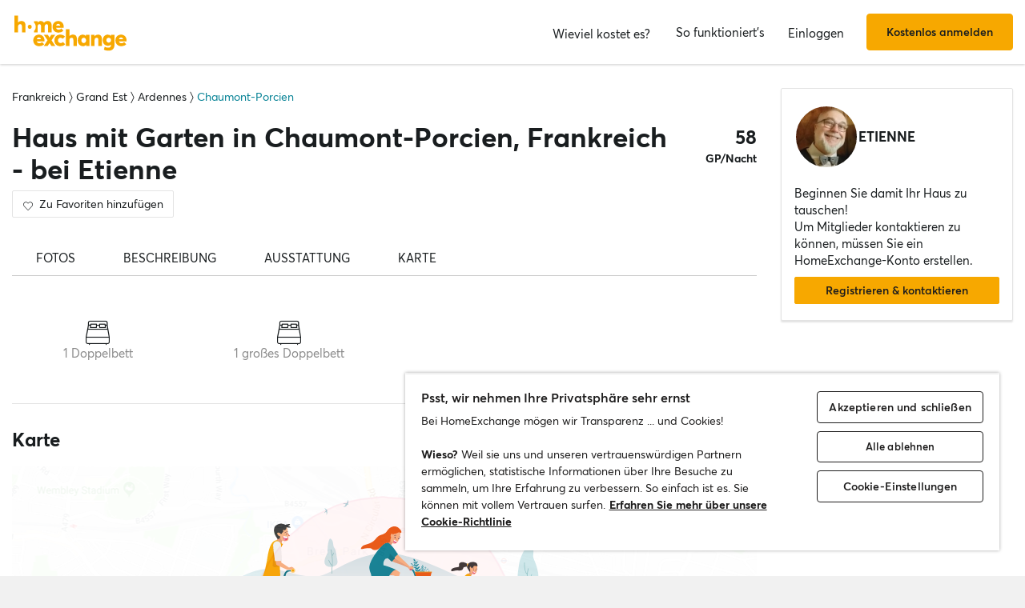

--- FILE ---
content_type: text/html; charset=UTF-8
request_url: https://www.homeexchange.com/de/ferien-wohnung/2472496
body_size: 8578
content:
<!DOCTYPE html> <html data-theme="regular" lang="de"> <head><link rel="preload" as="image" href="https://image.homeexchange.fr/images/home/4744348/2472496/1783468935990052.jpg?quality=80&height=350&keep-ratio=true"> <meta charset="utf-8"> <title>Haus mit Garten in Chaumont-Porcien, Frankreich - bei Etienne</title> <meta name="viewport" content="width=device-width, initial-scale=1.0, maximum-scale=1.0, user-scalable=no" /> <meta http-equiv="X-UA-Compatible" content="IE=edge" /> <meta property="fb:app_id" content="709338145818697" /> <meta name="theme-color" content="#ffffff" /> <meta name="description" content="Ma maison est un petit havre de paix de plein pied , en campagne. La maison est en retrait de la route ."> <meta name="keywords" content="Wohnungstausch, kostenloser Wohnungstausch, Haustausch, kostenloser Haustausch, übernachten Sie bei Ihrem Gastgeber, kostenlose Unterkünfte, Ferienwohnung"> <meta name="google-site-verification" content=""> <meta http-equiv="Content-Language" content="de"> <meta property="og:title" content="Haustausch: Chaumont-Porcien - Etiennes Unterkunft - Ardennes/Frankreich - HomeExchange"> <meta property="og:description" content="Ma maison est un petit havre de paix de plein pied , en campagne. La maison est en retrait de la route ."> <meta property="og:image" content="https://api.homeexchange.com/14968357?width=584&amp;height=435&amp;borders=true&amp;quality=80"> <meta property="og:image" content="https://api.homeexchange.com/14968360?width=584&amp;height=435&amp;borders=true&amp;quality=80"> <meta property="og:image" content="https://api.homeexchange.com/14968371?width=584&amp;height=435&amp;borders=true&amp;quality=80"> <meta property="og:image" content="https://api.homeexchange.com/14968373?width=584&amp;height=435&amp;borders=true&amp;quality=80"> <meta property="og:image" content="https://api.homeexchange.com/14968376?width=584&amp;height=435&amp;borders=true&amp;quality=80"> <meta property="og:image" content="https://api.homeexchange.com/14968385?width=584&amp;height=435&amp;borders=true&amp;quality=80"> <meta property="og:site_name" content="HomeExchange"> <meta property="og:type" content="website"> <meta name="google-play-app" content="id=com.guesttoguest.android&referrer=utm_source%3DGTG%26utm_medium%3Dwebsite%26utm_term%3Dmember_home%26utm_content%3Dbanner%26utm_campaign%3Dde_registration_application_android"> <link rel="shortcut icon" href="https://www.homeexchange.com/fstrz/r/s/d2kzpkef14nfxb.cloudfront.net/images/website/favicon/favicon.ico"> <link rel="icon" sizes="16x16 32x32 64x64" href="https://www.homeexchange.com/fstrz/r/s/d2kzpkef14nfxb.cloudfront.net/images/website/favicon/favicon.ico"> <link rel="icon" type="image/png" sizes="196x196" href="https://www.homeexchange.com/fstrz/r/s/d2kzpkef14nfxb.cloudfront.net/images/website/favicon/favicon-192.png"> <link rel="icon" type="image/png" sizes="160x160" href="https://www.homeexchange.com/fstrz/r/s/d2kzpkef14nfxb.cloudfront.net/images/website/favicon/favicon-160.png"> <link rel="icon" type="image/png" sizes="96x96" href="https://www.homeexchange.com/fstrz/r/s/d2kzpkef14nfxb.cloudfront.net/images/website/favicon/favicon-96.png"> <link rel="icon" type="image/png" sizes="64x64" href="https://www.homeexchange.com/fstrz/r/s/d2kzpkef14nfxb.cloudfront.net/images/website/favicon/favicon-64.png"> <link rel="icon" type="image/png" sizes="32x32" href="https://www.homeexchange.com/fstrz/r/s/d2kzpkef14nfxb.cloudfront.net/images/website/favicon/favicon-32.png"> <link rel="icon" type="image/png" sizes="16x16" href="https://www.homeexchange.com/fstrz/r/s/d2kzpkef14nfxb.cloudfront.net/images/website/favicon/favicon-16.png"> <link rel="apple-touch-icon" href="https://www.homeexchange.com/fstrz/r/s/d2kzpkef14nfxb.cloudfront.net/images/website/favicon/app-57.png"> <link rel="apple-touch-icon" sizes="114x114" href="https://www.homeexchange.com/fstrz/r/s/d2kzpkef14nfxb.cloudfront.net/images/website/favicon/app-114.png"> <link rel="apple-touch-icon" sizes="72x72" href="https://www.homeexchange.com/fstrz/r/s/d2kzpkef14nfxb.cloudfront.net/images/website/favicon/app-72.png"> <link rel="apple-touch-icon" sizes="144x144" href="https://www.homeexchange.com/fstrz/r/s/d2kzpkef14nfxb.cloudfront.net/images/website/favicon/app-144.png"> <link rel="apple-touch-icon" sizes="60x60" href="https://www.homeexchange.com/fstrz/r/s/d2kzpkef14nfxb.cloudfront.net/images/website/favicon/app-60.png"> <link rel="apple-touch-icon" sizes="120x120" href="https://www.homeexchange.com/fstrz/r/s/d2kzpkef14nfxb.cloudfront.net/images/website/favicon/app-120.png"> <link rel="apple-touch-icon" sizes="76x76" href="https://www.homeexchange.com/fstrz/r/s/d2kzpkef14nfxb.cloudfront.net/images/website/favicon/app-76.png"> <link rel="apple-touch-icon" sizes="152x152" href="https://www.homeexchange.com/fstrz/r/s/d2kzpkef14nfxb.cloudfront.net/images/website/favicon/app-152.png"> <link rel="apple-touch-icon" sizes="180x180" href="https://www.homeexchange.com/fstrz/r/s/d2kzpkef14nfxb.cloudfront.net/images/website/favicon/app-180.png"> <link rel="android-touch-icon" href="https://www.homeexchange.com/fstrz/r/s/d2kzpkef14nfxb.cloudfront.net/images/website/favicon/app-120.png"> <!-- TrustBox script --> <script>fstrz=!0;</script><script type="text/javascript" src="https://widget.trustpilot.com/bootstrap/v5/tp.widget.bootstrap.min.js" async></script> <!-- End TrustBox script --> <link rel="stylesheet" type="text/css" href='https://www.homeexchange.com/fstrz/r/s/unpkg.com/maplibre-gl@2.2.1/dist/maplibre-gl.css'> <link rel="stylesheet" type="text/css" charset="UTF-8" href="https://www.homeexchange.com/fstrz/r/s/cdnjs.cloudflare.com/ajax/libs/slick-carousel/1.6.0/slick.min.css"> <link rel="stylesheet" type="text/css" href="https://www.homeexchange.com/fstrz/r/s/cdnjs.cloudflare.com/ajax/libs/slick-carousel/1.6.0/slick-theme.min.css"> <!-- Style --> <link href="https://www.homeexchange.com/de/ferien-wohnung/2472496" rel="canonical"> <link href="https://www.homeexchange.com/holiday-home/2472496" hreflang="x-default" rel="alternate"> <link href="https://www.homeexchange.fr/maison-vacances/2472496" hreflang="fr-FR" rel="alternate"> <link href="https://www.homeexchange.com/holiday-home/2472496" hreflang="en-US" rel="alternate"> <link href="https://www.homeexchange.it/case-vacanze/2472496" hreflang="it-IT" rel="alternate"> <link href="https://www.homeexchange.com/es/casas-de-vacaciones/2472496" hreflang="es-ES" rel="alternate"> <link href="https://www.homeexchange.com/pt/casas-de-ferias/2472496" hreflang="pt-PT" rel="alternate"> <link href="https://www.homeexchange.com/nl/vakantie-woning/2472496" hreflang="nl-NL" rel="alternate"> <link href="https://www.homeexchange.com/de/ferien-wohnung/2472496" hreflang="de-DE" rel="alternate"> <link href="https://www.homeexchange.com/da/feriebolig/2472496" hreflang="da-DK" rel="alternate"> <link href="https://www.homeexchange.com/sv/semester-hem/2472496" hreflang="sv-SE" rel="alternate"> <link href="https://www.homeexchange.com/nb/ferie-hjem/2472496" hreflang="nb-NO" rel="alternate"> <link href="https://www.homeexchange.com/hr/odmor-kuca/2472496" hreflang="hr-HR" rel="alternate"> <link type="text/css" href="https://www.homeexchange.com/fstrz/r/s/assets.guesttoguest.com/css/commons.c175b03ef51c13d65c19.css" rel="stylesheet">            <link type="text/css" href="https://www.homeexchange.com/fstrz/r/s/assets.guesttoguest.com/css/search.ffae68fcb80a4920f9b6.css" rel="stylesheet">                            <link type="text/css" href="https://www.homeexchange.com/fstrz/r/s/assets.guesttoguest.com/css/main.011e6e1ad345ffe53b37.css" rel="stylesheet"> <!-- Scripts --> <script>
                var dataLayerDataToPush = {
                    isConnected: false,
                    locale: "de",
                    pageRoute: "holiday-home",
                    userEmail: ""
                };
                if (window.dataLayer) {
                    window.dataLayer.push(dataLayerDataToPush);
                } else {
                    window.dataLayer = [dataLayerDataToPush];
                }
                window.dataLayer = window.dataLayer || [];
                function gtag(){dataLayer.push(arguments);}
</script> <!-- Google Tag Manager --> <script>
        (function(w,d,s,l,i){w[l]=w[l]||[];w[l].push({'gtm.start':
        new Date().getTime(),event:'gtm.js'});var f=d.getElementsByTagName(s)[0],
        j=d.createElement(s),dl=l!='dataLayer'?'&l='+l:'';j.async=true;j.src=
        'https://www.googletagmanager.com/gtm.js?id='+i+dl;f.parentNode.insertBefore(j,f);
        })(window,document,'script','dataLayer', "GTM-KLCTBG4");
</script> <!-- End Google Tag Manager --> <!-- Browser Update --> <script type="text/plain" class="optanon-category-C0003">
    var $buoop = {c:2};
    function $buo_f(){
        var e = document.createElement("script");
        e.src = "//browser-update.org/update.min.js";
        document.body.appendChild(e);
    };
    try {document.addEventListener("DOMContentLoaded", $buo_f, false)}
    catch(e){window.attachEvent("onload", $buo_f)}
</script> <!-- Hotjar Tracking Code for http://www.guesttoguest.com --> <script type="text/plain" class="optanon-category-C0002">
        (function(h,o,t,j,a,r) {
            h.hj = h.hj || function() {
                (h.hj.q = h.hj.q || []).push(arguments)
            };
            h._hjSettings = {hjid:279874,hjsv:5};
            a = o.getElementsByTagName('head')[0];
            r = o.createElement('script');r.async = 1;
            r.src = t + h._hjSettings.hjid + j + h._hjSettings.hjsv;
            a.appendChild(r);
        })(window,document,'//static.hotjar.com/c/hotjar-','.js?sv=');
</script> <!-- Hotjar Tracking Code for http://www.guesttoguest.com --> <script>
                window.gtg = {
                    environment: "",
                    userId: "",
                    abTest: [{"ExperimentId":"y-7MUL-QTK-lIiekzmc1QA","mapping":"homeFunnelExperience","values":[0,1],"default":1,"enabled":1},{"ExperimentId":"cmisVwLvTTaSumkAQ_YzZQ","mapping":"homeImageExperience","values":[0,1],"default":0,"enabled":1}],
                    heCollection: ""
                };
</script> <script type="text/javascript" src="/js/js.cookie.js"></script> <!--[if lt IE 9]><script type="text/javascript" src="/js/html5shiv.js"></script><![endif]--> <!--[if lt IE 9]><script type="text/javascript" src="/js/respond.min.js"></script><![endif]--> <script type="text/javascript" src="/js/jquery-3.3.1.min.js"></script> <script type="text/javascript" src="/js/bootstrap.min.js"></script> <style>

@media only screen and (min-width: 641px) {
.home-view-carousel-container { aspect-ratio: 96 / 47; }
.home-view-carousel-container > * { height: 100%; }
}

@media only screen and (max-width: 768px) {
  .carousel-home {
    min-height: 200px;
  }
}
@media only screen and (min-width: 768px) {
  .carousel-home {
    min-height: 350px;
  }
}
</style> </head> <body class="layout-default home-view-clean-pad" data-locale="de-DE" data-frz-flags='{"lazyload":false,"unlazyload":false,"deferjs":false,"cssontop":true,"minifyhtml":true,"concatcss":true,"minifycss":true,"concatjs":false,"minifyjs":true,"early-hints":true,"unsharding":true,"responsive":false,"edge_speed":true,"edge_seo":false,"service_worker":true,"edge_rewriter":true,"speculation_rules":false,"lazyloadjs":false}' data-frz-version="2" data-frz-target-key="maisonvacances" data-frz-target-label="Maison-vacances"> <!-- Google Tag Manager (noscript) --> <noscript><iframe src="https://www.googletagmanager.com/ns.html?id=GTM-KLCTBG4" height="0" width="0" style="display:none;visibility:hidden"></iframe></noscript> <!-- End Google Tag Manager (noscript) --> <script type="text/plain" class="optanon-category-C0002" src="//www.googleadservices.com/pagead/conversion.js"></script> <noscript> <div style="display:inline;"> <img height="1" width="1" style="border-style:none;" alt="" src="//googleads.g.doubleclick.net/pagead/viewthroughconversion/990456186/?value=0&amp;guid=ON&amp;script=0"/> </div> </noscript> <div id="head-nav-band" class="navbar-fixed-top"> <div id='communication-banner'></div> <nav class="navbar navbar-default navbar-layout-login has-collapse-menu has-searchbar offline-navbar"> <div class="navbar-header"> <div class="container-nav"> <div class="navbar-left"> <a class="navbar-brand" href="/de/"> <img class="he_logo" src="https://www.homeexchange.com/fstrz/r/s/d2kzpkef14nfxb.cloudfront.net/images/website/logo/logo@3x.svg" alt="HomeExchange"> </a> </div> <div class="navbar-right"> <div class=" search-bar-wrapper"> <div class="search-bar"></div> </div> <button id="signup" class="btn btn-primary btn-signup navbar-btn signup-top btn-sign-up-header signup-navbar-right hidden-sm hidden-md hidden-lg">Anmelden</button> <button type="button" id="btn-header-mobile" class="navbar-toggle collapsed icon-bar-header" data-toggle="collapse" data-target="#navbar-collapse" aria-expanded="false"> <span class="sr-only">Toggle navigation</span> <span class="icon-bar"></span> <span class="icon-bar"></span> <span class="icon-bar"></span> </button> </div> </div> <ul class="nav navbar-nav navbar-right navbar-right-offline hidden-xs"> <li id="topbar-pricing-page"> <a href="https://www.homeexchange.com/de/p/subscription-homeexchange-de"> <i class="icon-dollar hidden-lg"></i> <span class="visible-lg-inline-block">Wieviel kostet es?</span> </a> </li> <li class="how-it-works"> <a href="https://www.homeexchange.com/de/p/so-funktioniert-es"> <span class="visible-xs-inline-block visible-sm-inline-block question-mark"><i class="icon-circle-help"></i></span> <span class="hidden-xs hidden-sm">So funktioniert's</span> </a> </li> <li> <button id="signin" class="btn btn-link btn-signin navbar-btn btn-sign-in-header">Einloggen</button> </li> <li> <button id="signup" class="btn btn-primary btn-signup navbar-btn signup-top btn-sign-up-header">Kostenlos anmelden</button> </li> </ul> </div> <div class="collapse" id="navbar-collapse"> <ul class="nav navbar-nav navbar-collapse-offline"> <li> <a href="https://www.homeexchange.com/de/p/subscription-homeexchange-de"> <span>Wieviel kostet es?</span> </a> </li> <li class="how-it-works"> <a href="https://www.homeexchange.com/de/p/so-funktioniert-es"> <span>So funktioniert's</span> </a> </li> <li> <button id="signin" class="btn btn-link btn-signin navbar-btn btn-sign-in-header">Einloggen</button> </li> <li> <button id="signup" class="btn btn-primary btn-signup navbar-btn signup-top btn-sign-up-header">Kostenlos anmelden</button> </li> </ul> </div> </nav> </div> <script type="text/javascript">
    var homeId = parseInt("2472496", 10);
    var latitude = "49.649228";
    var longitude = "4.243357";
</script> <article class="page home" id="home-view" data-home="2472496" data-user="4744348" data-area="homeview" itemScope itemType="https://schema.org/Apartment https://schema.org/Product" > <link itemprop="image" href="https://image.homeexchange.fr/images/home/4744348/2472496/1783468935990052.jpg?width=185"/> <div class="container-fluid container-home"> <meta itemprop="description" content=""> <meta itemprop="name" content="Haus mit Garten in Chaumont-Porcien, Frankreich - bei Etienne"> <div class="row"> <div class="home-content col-xs-12 col-sm-8 col-lg-9"> <div class="row"> <div class="col-sm-12"> <div class="home-view-header-order" id="photos"> <section class="home-view-carousel-container"> <div class="home-view-carousel"></div> </section> <nav role="navigation" class="navigation-home"> <ul class="nav navbar-nav nav-home"> <li role="presentation"> <a href="#photos" aria-controls="photos">Fotos</a> </li> <li role="presentation"> <a href="#description" aria-controls="description">Beschreibung</a> </li> <li role="presentation"> <a href="#features" aria-controls="features">Ausstattung</a> </li> <li role="presentation"> <a href="#map" aria-controls="map">Karte</a> </li> </ul> </nav> <div class="home-view-breadcrumb-container"> <ul class="breadcrumb breadcrumb-cities" itemprop="address" itemscope itemtype="http://schema.org/PostalAddress"> <li> <a href="/de/haus-tausch-frankreich"> <span itemprop="addressCountry">Frankreich</span> </a> </li> <li> <a href="/de/haus-tausch-frankreich/grand-est"> <span itemprop="addressRegion">Grand Est</span> </a> </li> <li> <a href="/de/haus-tausch-frankreich/grand-est/ardennes"> <span itemprop="addressLocality">Ardennes</span> </a> </li> <li> <a href="/de/haus-tausch-france/grand-est/ardennes/chaumont-porcien"> <span itemprop="addressLocality">Chaumont-Porcien</span> </a> </li> </ul> </div> <header class="home-header"> <div id="home-header"> <div class="home-header-row"> <div class="home-header-row-title"> <div class="title"> <h1 id="title" class="not-verified" itemprop="name"> Haus mit Garten in Chaumont-Porcien, Frankreich - bei Etienne </h1> </div> </div> <div class="gp-value">58 <div>GP/Nacht</div> </div> </div> <button class="btn btn-white btn-signup btn-home-view-add-to-favorites"><i class="icon icon-heart"></i><span class="btn-text">Zu Favoriten hinzufügen</span></button> </div> </header> <div class="user-card simplified visible-xs"> <div class="user-block" itemprop="offeredBy" itemscope itemtype="https://schema.org/Person"> <div class="user-image"> <div class="user-picture"> <meta itemprop="name" content="Etienne"/> <button class="user-image btn-signup btn-home-view-user-profile" style="background-image: url(https://www.homeexchange.com/fstrz/r/s/image.homeexchange.fr/images/user/4744348/1783467803244846.jpg?width=200&amp;height=200)" title="Etienne" data-context="contact"> </button> </div> </div> <div class="user-profile"> <div class="firstname">Etienne</div> </div> </div> </div> <div class="user-badge visible-xs"></div> <div class="visible-xs" id="user-verification-indicators-responsive"></div> <div class="user-ambassador visible-xs"></div> <div class="visible-xs preferred-destinations"></div> <div class="divider visible-xs" role="separator"></div> <section class="home-specs"> <div class="home-specs-container" id="home-detail"></div> <div class="readmore" data-more-link="Schlafplätze sehen" data-collapsed-height="0"> <div class="home-specs-container"> <div class="home-spec"> <i class="icon icon-double-bed"></i> 1 Doppelbett </div> <div class="home-spec"> <i class="icon icon-double-bed"></i> 1 großes Doppelbett </div> </div> </div> </section> <div class="user-sponsor-badge-container visible-xs"></div> <div class="become-member-section visible-xs"></div> <section class="home-specs-collection"> <div id="section-home-collection"></div> </section> <section id="description"> <div id="home_description"></div> </section> <section id="features"> <div id="home-features"></div> </section> <section id="map"> <h2>Karte</h2> <div class="map-offline-overlay"> <div class="map-offline-overlay-background"></div> <div class="map-offline-overlay-illustration"> <img src="https://www.homeexchange.com/fstrz/r/s/d2kzpkef14nfxb.cloudfront.net/images/website/search/offline-filter-placeholder-he.svg" alt=""> </div> <div class="map-offline-overlay-content"> <h4>Entdecken Sie den Standort dieser Unterkunft</h4> <p>Erstellen Sie Ihr Konto, um die Karte freizuschalten, mit anderen Mitgliedern in Kontakt zu treten und Teil unserer vertrauensvollen Community zu werden!</p> </div> <div class="map-offline-overlay-actions"> <button class="btn btn-primary btn-signup btn-home-view-sign-up-map" data-context="contact">Anmelden</button> </div> </div> </section> <section id="f-a-q"> <h2> Häufig gestellte Fragen </h2> <div class="accordion" id="accordionFaq4"> <div itemscope itemprop="mainEntity" itemtype="https://schema.org/Question" class="accordion-item"> <div class="card"> <div class="card-header"> <h3 class="collapsed" data-toggle="collapse" data-target="#collapse4" itemprop="name"> Hat diese Unterkunft einen Garten? <span class="fa fa-angle-down down-arrow" aria-hidden="true"></span><span class="fa fa-angle-up up-arrow" aria-hidden="true"></span> </h3> </div> <div id="collapse4" class="collapse" itemscope itemprop="acceptedAnswer" itemtype="https://schema.org/Answer"> <div itemprop="text" class="card-body"> Ja, diese Unterkunft hat einen Garten. Auf dieser Seite finden Sie weitere Details über den Garten und andere Einrichtungen. </div> </div> </div> </div> <div itemscope itemprop="mainEntity" itemtype="https://schema.org/Question" class="accordion-item"> <div class="card"> <div class="card-header"> <h3 class="collapsed" data-toggle="collapse" data-target="#collapse3" itemprop="name"> Ist diese Wohnung für Telearbeiter geeignet? <span class="fa fa-angle-down down-arrow" aria-hidden="true"></span><span class="fa fa-angle-up up-arrow" aria-hidden="true"></span> </h3> </div> <div id="collapse3" class="collapse" itemscope itemprop="acceptedAnswer" itemtype="https://schema.org/Answer"> <div itemprop="text" class="card-body"> Ja, diese Unterkunft verfügt über eine WLAN-Verbindung. Wir empfehlen Ihnen, dies mit dem Gastgeber zu besprechen, um sicherzustellen, dass die Verbindungsgeschwindigkeit für Ihre Bedürfnisse ausreicht. </div> </div> </div> </div> <div itemscope itemprop="mainEntity" itemtype="https://schema.org/Question" class="accordion-item"> <div class="card"> <div class="card-header"> <h3 class="collapsed" data-toggle="collapse" data-target="#collapse2" itemprop="name"> Wie viele Zimmer gibt es in dieser Unterkunft? <span class="fa fa-angle-down down-arrow" aria-hidden="true"></span><span class="fa fa-angle-up up-arrow" aria-hidden="true"></span> </h3> </div> <div id="collapse2" class="collapse" itemscope itemprop="acceptedAnswer" itemtype="https://schema.org/Answer"> <div itemprop="text" class="card-body"> Diese Unterkunft verfügt über 2 Schlafzimmer. </div> </div> </div> </div> <div itemscope itemprop="mainEntity" itemtype="https://schema.org/Question" class="accordion-item"> <div class="card"> <div class="card-header"> <h3 class="collapsed" data-toggle="collapse" data-target="#collapse1" itemprop="name"> Wie groß ist die Fläche dieser Unterkunft? <span class="fa fa-angle-down down-arrow" aria-hidden="true"></span><span class="fa fa-angle-up up-arrow" aria-hidden="true"></span> </h3> </div> <div id="collapse1" class="collapse" itemscope itemprop="acceptedAnswer" itemtype="https://schema.org/Answer"> <div itemprop="text" class="card-body"> Die Fläche dieser Unterkunft beträgt 85m2. </div> </div> </div> </div> </div> </section> <div class="sticky-bottom visible-xs" > <div class="title">Beginnen Sie damit Ihr Haus zu tauschen!</div> <p>Um Mitglieder kontaktieren zu können, müssen Sie ein HomeExchange-Konto erstellen.</p> <button class="btn btn-primary btn-block btn-signup signup-button" data-context="contact">Registrieren & kontaktieren</button> </div> </div> </div> </div> </div> <section class="home-card-sticky hidden-xs col-sm-4 col-lg-3" itemprop="offers" itemscope itemtype="https://schema.org/Offer" > <link itemprop="availability" href="https://schema.org/InStock"> <div class="home-card"> <div class="user-card"> <div class="user-block" itemprop="offeredBy" itemscope itemtype="https://schema.org/Person"> <div class="user-image"> <div class="user-picture"> <meta itemprop="name" content="Etienne"/> <button class="user-image btn-signup btn-home-view-user-profile" style="background-image: url(https://www.homeexchange.com/fstrz/r/s/image.homeexchange.fr/images/user/4744348/1783467803244846.jpg?width=200&amp;height=200)" title="Etienne" data-context="contact"> </button> </div> </div> <div class="user-profile"> <div class="firstname">Etienne</div> </div> </div> </div> <div class="user-badge"></div> <div id="user-exchange-reviews"></div> <div id="user-verification-indicators"></div> <div class="user-ambassador"></div> <div id="user-sponsor"></div> <div class="preferred-destinations"></div> <div class="title">Beginnen Sie damit Ihr Haus zu tauschen!</div> <p>Um Mitglieder kontaktieren zu können, müssen Sie ein HomeExchange-Konto erstellen.</p> <button class="btn btn-primary btn-block btn-signup signup-button btn-home-view-contact" data-context="contact">Registrieren & kontaktieren</button> </div> <div class="user-sponsor-badge-container "></div> <div class="become-member-section "></div> <span itemprop="priceSpecification" itemscope itemtype="https://schema.org/UnitPriceSpecification" href="" class="guestpoints"> <meta itemprop="priceCurrency" content="USD"> <meta itemprop="price" content="58"> <meta itemprop="priceValidUntil" content="2030-05-20"> <meta class="gp-unit" itemprop="unitCode" content="DAY"> </span> </section> </div> </div> </article> <div id="similar-homes"> <div id="similar-homes-react"></div> </div> <footer class="global-footer"> <div class="container category"> <div class="row"> <div id="discover-collection"></div> </div> <div class="row"> <div class="col-md-9 z-index-1"> <div class="row list"> <div class="col-sm-3 col-xs-12"> <p class="title-footer">HomeExchange</p> <ul> <li><a href="https://www.homeexchange.com/de/p/about-us-de">Über</a></li> <li><a href="https://www.homeexchange.com/de/p/unser-team">Unser Team</a></li> <li><a href="https://www.homeexchange.com/de/p/join-us-de">Jobs</a></li> <li><a href="https://de.homeexchange.com/de/blog">Blog</a></li> <li><a href="https://www.homeexchange.com/de/p/homeexchange-mobile-app">Mobile Apps</a></li> <li><a href="https://www.homeexchange.com/de/p/our-community-de">Community</a></li> <li><a href="https://www.homeexchange.com/de/p/press-de">Presse</a></li> </ul> </div> <div class="col-sm-3 col-xs-12"> <p class="title-footer">Mehr erfahren</p> <ul> <li><a href="https://www.homeexchange.com/de/p/wo-die-begrubung-wirklich-beginnt">Unsere Prinzipien</a></li> <li><a href="https://www.homeexchange.com/de/p/so-funktioniert-es">So funktioniert's</a></li> <li><a href="https://www.homeexchange.com/de/p/guestpoints-de">GuestPoints</a></li> <li><a href="https://www.homeexchange.com/de/p/subscription-homeexchange-de">Wieviel kostet es?</a></li> <li><a href="https://www.homeexchange.com/de/p/service-homeexchange-de">Unsere Garantien</a></li> <li><a href="//www.homeexchange.com/de/p/worte-homeexchanger">Unsere Tipps</a></li> <li><a href="/de/sponsorship">Freunde einladen</a></li> </ul> </div> <div class="col-sm-3 col-xs-12"> <p class="title-footer">Support</p> <ul> <li><a target="_blank" rel="noopener" href="https://homeexchangehelp.zendesk.com/hc/de">FAQ</a></li> <li><a href="https://www.homeexchange.com/de/kontakt-homeexchange">Kontaktieren Sie uns</a></li> <li><a href="https://www.homeexchange.com/de/p/happiness-team-de">Immer für Sie da</a></li> </ul> </div> <div class="col-sm-3 col-xs-12"> <p class="title-footer">Kategorien</p> <ul> <li><a href="https://www.homeexchange.com/de/p/sommer-mal-anders">Sommer anders erleben</a></li> <li><a href="https://www.homeexchange.com/de/p/join-us-de">Recrutement</a></li> <li><a href="https://www.homeexchange.com/de/p/gunstig-reisen-ratschlage">So können Sie günstig reisen</a></li> <li><a href="https://www.homeexchange.com/de/p/facebook-gruppen-homeexchange">Facebook Gruppen</a></li> <li><a href="https://www.homeexchange.com/de/p/homeexchange-academy-de">HomeExchange Academy</a></li> <li><a href="https://www.homeexchange.com/de/p/nachhaltiges-reisen">Ratgeber: Wie funktioniert nachhaltiges Reisen?</a></li> <li><a href="https://www.homeexchange.com/de/p/schulferien-europa-ubersicht">Europas Schulferienkalender</a></li> <li><a href="https://www.homeexchange.com/de/p/anleitung-zugangliche-unterkunfte">Zugängliche Unterkünfte für Menschen mit eingeschränkter Mobilität</a></li> <li><a href="https://www.homeexchange.com/de/p/webinars-de">Webinare für Einsteiger</a></li> <li><a href="https://www.homeexchange.com/de/p/tag-der-offenen-tur">HomeExchange Day</a></li> <li><a href="https://www.homeexchange.com/de/p/promo-homeexchange-de">Exklusives Empfehlungsangebot</a></li> <li><a href="https://www.homeexchange.com/de/p/reisen-in-europa">Reisen in Europa</a></li> <li><a href="https://www.homeexchange.com/de/p/haustausch">Haustausch</a></li> <li><a href="https://www.homeexchange.com/de/p/familienurlaub">Familienurlaub</a></li> <li><a href="https://www.homeexchange.com/de/p/sommerferien">Sommerurlaub</a></li> </ul> </div> </div> </div> <div class="col-md-3" id="follow"> <div id="discover-collection-mobile"></div> <p class="title-footer">Folgen Sie uns</p> <ul class="social-links"> <li> <a href="https://www.facebook.com/HomeExchangeDE/" rel="noopener" target="_blank"> <div class="social-link"> <img src="https://www.homeexchange.com/fstrz/r/s/gtg-prod.s3.eu-west-1.amazonaws.com/images/website/icons/new-facebook-icon.png"> </div> </a> </li> <li> <a href="https://twitter.com/HomeExchangecom" rel="noopener" target="_blank"> <div class="social-link"> <img src="https://www.homeexchange.com/fstrz/r/s/gtg-prod.s3.eu-west-1.amazonaws.com/images/website/icons/X-icon.png"> </div> </a> </li> <li> <a href="https://instagram.com/homeexchangecom" rel="noopener" target="_blank"> <div class="social-link"> <img src="https://www.homeexchange.com/fstrz/r/s/gtg-prod.s3.eu-west-1.amazonaws.com/images/website/icons/instagram-icon.png"> </div> </a> </li> <li> <a href="https://www.tiktok.com/@homeexchangecom" rel="noopener" target="_blank"> <div class="social-link"> <img src="https://www.homeexchange.com/fstrz/r/s/gtg-prod.s3.eu-west-1.amazonaws.com/images/website/icons/tiktok-icon.png"> </div> </a> </li> </ul> <p class="title-footer">Currency</p> <div class="row"> <div class="col-sm-6" id="language-switcher"></div> <div class="col-sm-6" id="currency-switcher" data-geo-ip-currency="USD"></div> </div> <div class="flex"> <div class="b-corp-certification"> <img class="b-corp-regular-logo" src="https://www.homeexchange.com/fstrz/r/s/d2kzpkef14nfxb.cloudfront.net/images/website/common/b-corp/b-corp-german-black-logo.png"> </div> </div> <a class="app_mobile" href="https://apps.apple.com/fr/app/homeexchange/id966112496" target="_blank" rel="noopener noreferrer"> <img src='https://www.homeexchange.com/fstrz/r/s/gtg-prod.s3.eu-west-1.amazonaws.com/images/website/app_mobile/app-store-en.svg'> </a> <a class="app_mobile" href="https://play.google.com/store/apps/details?id=com.guesttoguest.android&hl=en" target="_blank" rel="noopener noreferrer"> <img src='https://www.homeexchange.com/fstrz/r/s/gtg-prod.s3.eu-west-1.amazonaws.com/images/website/app_mobile/play-store-footer-en.png'> </a> </div> </div> </div> </div> <div id="footer-headband"> <div class="col-md-12 container-links"> <ul class="pull-left"> <li><a href="https://www.homeexchange.com/de/p/homeexchangenutzungsbedingungen" >Nutzungsbedingungen</a></li> <li><a href="https://www.homeexchange.com/de/p/homeexchange-datenschutz" >Datenschutz</a></li> <li><a href="https://www.homeexchange.com/p/our-cookies" >Unsere Cookies</a></li> <li><a href="https://www.homeexchange.com/de/p/impressum" >Impressum</a></li> <li><a href="/de/sitemaps" >Sitemap</a></li> </ul> <ul class="pull-right"> <li>Copyright © 2025</li> <li>HomeExchange</li> <li>Alle Rechte vorbehalten</li> </ul> </div> </div> <div id="smart-banner"></div> </footer> <script>
                // should display a popup
                window.popup = "";
</script> <script type="text/javascript" src="https://www.homeexchange.com/fstrz/r/s/assets.guesttoguest.com/runtime.43cb6d1e2c44029adb01.js"></script>            <script type="text/javascript" src="https://www.homeexchange.com/fstrz/r/s/assets.guesttoguest.com/commons.0c8389ead82ada167df2.js"></script>            <script type="text/javascript" src="https://www.homeexchange.com/fstrz/r/s/assets.guesttoguest.com/libs.61855c879c7c214fd663.js"></script>            <script type="text/javascript" src="https://www.homeexchange.com/fstrz/r/s/assets.guesttoguest.com/modules.ae8ed4b2880c07d6c278.js"></script>            <script type="text/javascript" src="https://www.homeexchange.com/fstrz/r/s/assets.guesttoguest.com/main.ab957a7bec76a543c7b6.js"></script>            <script type="text/javascript">
    //<!--
</script> <script type="text/javascript" src="https://www.homeexchange.com/fstrz/r/s/assets.guesttoguest.com/home.ee55f0986f149c2e554d.js"></script> <script type="text/javascript" src="https://www.homeexchange.com/fstrz/r/s/assets.guesttoguest.com/home-view.1853093896ff32940f2a.js"></script><script>
    //-->
</script> <!-- Google Tag Manager (noscript) --> <noscript><iframe src="https://www.googletagmanager.com/ns.html?id=GTM-KLCTBG4" height="0" width="0" style="display:none;visibility:hidden"></iframe></noscript> <!-- End Google Tag Manager (noscript) --> <!-- Add utm in cookies --> <script type="text/plain" class="optanon-category-C0002">
(function() {
    function getUtmByName(name) {
        name = name.replace(/[\[]/, "\\[").replace(/[\]]/, "\\]");
        var regex = new RegExp("[\\?&amp;]" + name + "=([a-zA-Z]+)"), results = regex.exec(location.search);
        return results === null ? null : decodeURIComponent(results[1].replace(/\+/g, " "));
    }
    var now = new Date();
    var expiration = new Date(now.getFullYear() + 5, now.getMonth());
    var utm_source = getUtmByName('utm_source');
    var utm_campaign = getUtmByName('utm_campaign');
    var utm_medium = getUtmByName('utm_medium');
    var utm_term = getUtmByName('utm_term');
    var utm_content = getUtmByName('utm_content');
    // Set the cookies
    $( document ).ready(function(){
        if(utm_source !== null) {
            Cookies.set('utm_source', utm_source, { expires: expiration });
        }
        if(utm_campaign !== null) {
            Cookies.set('utm_campaign', utm_campaign, { expires: expiration });
        }
        if(utm_medium !== null) {
            Cookies.set('utm_medium', utm_medium, { expires: expiration });
        }
        if(utm_term !== null) {
            Cookies.set('utm_term', utm_term, { expires: expiration });
        }
        if(utm_content !== null) {
            Cookies.set('utm_content', utm_content, { expires: expiration });
        }
    });
})();
</script> <script>if(navigator.serviceWorker){console.debug("Registering service worker");const PING_INTERVAL=6e4;let pingInterval;const ping=()=>{const date=new Date;const dateString=date.toISOString();const{controller:controller}=navigator.serviceWorker;if(controller){controller.postMessage({type:"FSTRZ_SW_OP_PING",date:dateString})}};window.addEventListener("load",()=>{navigator.serviceWorker.register("/fstrz-sw.js").then(async registration=>{pingInterval=setInterval(ping,PING_INTERVAL);navigator.serviceWorker.addEventListener("message",event=>{if(event.data==="FSTRZ_UNREGISTER_SW"){console.warn("FSTRZ_UNREGISTER_SW received");navigator.serviceWorker.getRegistration().then(registration=>registration&&registration.unregister()).catch(err=>console.error("Error unregistering SW:",err));if(pingInterval){clearInterval(pingInterval)}}});registration.addEventListener("unregister",()=>{console.warn("ServiceWorker unregister event received");if(pingInterval){clearInterval(pingInterval)}});return registration}).then(ping).catch(error=>{console.error("ServiceWorker registration failed: ",error);if(pingInterval){clearInterval(pingInterval)}})})}
</script><script>(function (){function setCacheKey(e){if(e){var t=new Date;t.setYear(t.getFullYear()+1),document.cookie="fstrz_vary="+e+";path=/;expires="+t.toUTCString()}};var frzCacheKey = "";
if(window.dataLayerDataToPush){if(typeof(dataLayerDataToPush.isConnected) != "undefined"){
    if(dataLayerDataToPush.isConnected && window.gtg.heCollection != 1) {
        frzCacheKey = "connectehebasic";
    }else if(dataLayerDataToPush.isConnected && window.gtg.heCollection == 1){
        frzCacheKey = "connectehecollection";
    }else {
        frzCacheKey = "nonconnecte";
    }
}
document.cookie="fstrz_vary=" + frzCacheKey + ";path=/;";}})();</script><script src="/fstrz/beacon-2.4.1.min.js" defer id="frz-beacon-script" data-bstats-server="https://www.homeexchange.com/fstrz/r/stats-scw-prod01.fzcdn.net" data-speed-index-ratio="10" data-collect-stats="true" data-config-id="customer_2180" data-track-sessions="false" data-page-type="" data-sampling="100"></script></body> <script>
console.log("frz maison-vacances");
</script> </html> 

--- FILE ---
content_type: application/javascript; charset=UTF-8
request_url: https://www.homeexchange.com/fstrz/r/s/assets.guesttoguest.com/home-view.1853093896ff32940f2a.js
body_size: 82445
content:
"use strict";(self.webpackChunkguesttoguest=self.webpackChunkguesttoguest||[]).push([[7372],{21290:(e,t,n)=>{n(26099),n(23500);var a=n(96540),r=n(5338),o=n(80083),i=n(50966),s=n(19343),l=n(76540),c=n(73587),u=n(16013),d=n(25540),m=n(64467),h=n(5556),p=n.n(h),g=n(12963),f=n(578),v=n(92394),y=function(e){function t(){return e.apply(this,arguments)||this}return(0,d.A)(t,e),t.prototype.render=function(){var e=this.props.user;return e?a.createElement("div",{className:"exchanges-reviews-info"},a.createElement("div",null,e.get("global_rating")>0&&a.createElement(v.A,{stars:e.get("global_rating")}),e.get("number_exchange")>0&&a.createElement("span",{className:"nb-exchange"},g.Ay.t("common:exchange_count",{count:e.get("number_exchange")})))):null},t}(a.PureComponent);(0,m.A)(y,"propTypes",{user:p().instanceOf(f.A)});const b=(0,o.Ng)((function(e,t){return{user:e.loadedUsers[t.userId]}}))(y);var D=n(23546),E=n(77577),A=n(99099),w=n(3299),S=n(8311),R=n(4984);const _=(0,o.Ng)(null,(function(e){return{fetchHome:(0,D.zH)(w.qi,e),fetchAvailabilities:(0,D.zH)(E.CU,e),fetchHomeRatings:(0,D.zH)(A.mN,e),fetchHomeFavorites:(0,D.zH)(R.Zw,e),fetchUser:(0,D.zH)(S.im,e)}}))((function(e){var t=e.userId,n=e.homeId,r=e.isLogged,o=e.fetchAvailabilities,i=e.fetchHomeRatings,s=e.fetchHome,l=e.fetchUser,c=e.fetchHomeFavorites;return(0,a.useEffect)((function(){s(n),o(n),i(n),l(t),r&&c()}),[]),!1}));var T=n(58168),C=(n(28706),n(62062),n(62010),n(44971)),k=n(12356),x=function(e){var t=window.location.pathname,n=t.lastIndexOf("/"),r=t.substring(n+1),o=e.details[r],i=o&&[].concat(o.get("shared_part")===k.A.SHARED_PART_PRIVATE_ROOM?[{name:"private-room",icon:"icon-private-room",text:g.Ay.t("home:home.view.private_room")}]:[],[{name:"type",icon:"icon-"+(o.get("type")===k.A.TYPE_APARTMENT?"flat":"house"),text:o.get("type")===k.A.TYPE_APARTMENT?g.Ay.t("home:type-flat"):g.Ay.t("home:type-home")},{name:"residence_type",icon:o.get("detail").residence_type===k.A.RESIDENCE_PRIMARY_TEMP||o.get("detail").residence_type===k.A.RESIDENCE_PRIMARY?"icon-primary-home":"icon-secondary-home",text:o.get("detail").residence_type===k.A.RESIDENCE_PRIMARY_TEMP||o.get("detail").residence_type===k.A.RESIDENCE_PRIMARY?g.Ay.t("search:filter.main_home"):g.Ay.t("search:filter.secondary_home")},{name:"capacity",icon:"icon-beds",text:o.get("capacity")>1?g.Ay.t("home:capacity_plural",{count:o.get("capacity")}):g.Ay.t("home:capacity",{count:o.get("capacity")})},{name:"bedroom_nb",icon:"icon-bedroom",text:0===o.get("detail").bedroom_nb?g.Ay.t("home:studio"):o.get("detail").bedroom_nb>1?g.Ay.t("home:bedroom_nb_plural",{count:o.get("detail").bedroom_nb}):g.Ay.t("home:bedroom_nb",{count:o.get("detail").bedroom_nb})},{name:"bathroom_nb",icon:"icon-bathroom",text:o.get("detail").bathroom_nb>1?g.Ay.t("home:bathroom_nb_plural",{count:o.get("detail").bathroom_nb}):g.Ay.t("home:bathroom_nb",{count:o.get("detail").bathroom_nb})},{name:"localized_size",icon:"icon-size",text:o.get("detail").localized_size+" "+("sqft"===o.get("detail").size_unit?"ft²":"m²")}]);return o?i.map((function(e){return a.createElement("div",(0,T.A)({key:e.name,className:"home-spec "+("capacity"===e.name?"capitalize-text":"")},"localized_size"===e.name&&{itemProp:"floorSize",itemScope:!0,itemType:"http://schema.org/QuantitativeValue"},"bedroom_nb"===e.name&&{itemProp:"numberOfRooms",itemScope:!0,itemType:"http://schema.org/QuantitativeValue"}),a.createElement("i",{className:"icon "+e.icon}),"bedroom_nb"===e.name&&a.createElement("meta",{itemProp:"value",content:o.get("detail").bedroom_nb}),"localized_size"===e.name&&a.createElement("meta",{itemProp:"unitCode",content:"m2"===o.get("detail").size_unit?"MTK":"FTK"}),e.text)})):a.createElement(C.A,null)};x.propTypes={details:p().object};const N=(0,o.Ng)((function(e){return{details:e.loadedHomes}}))(x);var P=n(63167),M=function(e){var t,n;return e.home?null!==(t=e.user)&&void 0!==t&&t.isUserEligibleCollection()||null===(n=e.home)||void 0===n||!n.get("is_collection")?null:a.createElement("div",{className:"container-collection-home-view container-eligible-collection"},a.createElement("img",{alt:"container-collection-home-view",className:"img-he-collection-block",src:P.A.getCloudfrontDomain()+"/images/website/home/HE-LUXE_LOGO_BLANC&BEIGE.svg"}),a.createElement("div",{className:"container-text-he-collection"},a.createElement("p",{dangerouslySetInnerHTML:{__html:g.Ay.t("home:exceptional_stylish")}}),a.createElement("p",{dangerouslySetInnerHTML:{__html:g.Ay.t("home:this_home_part_collection")}}),a.createElement("a",{className:"he-collection-p p-eligible-collection",href:g.Ay.t("common:gtg.url")+"collection"},g.Ay.t("common:learn_more")))):a.createElement(C.A,null)};M.propTypes={home:p().instanceOf(k.A),user:p().instanceOf(f.A)};const I=(0,o.Ng)((function(e,t){return{home:e.loadedHomes[t.homeId],user:e.user}}))(M);var L=n(25567),O=function(e){return e.home&&e.user?a.createElement(a.Fragment,null,e.home.get("shared_part")===k.A.SHARED_PART_PRIVATE_ROOM&&a.createElement("div",null,g.Ay.t("home:home.view.private_room").toUpperCase()),a.createElement(L.A,{home:e.home,user:e.user}),a.createElement("div",{className:"home-header-row"},a.createElement("div",{className:"home-header-row-title"},e.home.isVerified()&&a.createElement("span",{className:"badge-verified"}),a.createElement("div",{className:"title"},a.createElement("h1",{id:"title",className:e.home.isVerified()?"verified":"not-verified",itemProp:"name"},e.home.title().substring(0,k.A.HOME_LIMIT_TITLE_CHARACTERS)))),a.createElement("div",{className:"gp-value"},e.home&&e.home.get("guestpoint"),a.createElement("div",null,"GP ",g.Ay.t("home:night"))))):a.createElement(C.A,null)};O.propTypes={home:p().instanceOf(k.A),user:p().instanceOf(f.A)};const F=(0,o.Ng)((function(e,t){return{user:e.user,home:e.loadedHomes[t.homeId]}}))(O);n(2008);var V=n(76021),U=n(75938),H=n.n(U),z=n(24730),j=n(52003),B=n(85561),K=n(46942),q=n.n(K),Z=n(29423),W=n.n(Z),G=n(90699),Y=n(38009),J=n(42022),Q={active:p().bool,disabled:p().bool,block:p().bool,onClick:p().func,componentClass:W(),href:p().string,type:p().oneOf(["button","reset","submit"])},X=function(e){function t(){return e.apply(this,arguments)||this}(0,B.A)(t,e);var n=t.prototype;return n.renderAnchor=function(e,t){return a.createElement(J.A,(0,j.A)({},e,{className:q()(t,e.disabled&&"disabled")}))},n.renderButton=function(e,t){var n=e.componentClass,r=(0,z.A)(e,["componentClass"]),o=n||"button";return a.createElement(o,(0,j.A)({},r,{type:r.type||"button",className:t}))},n.render=function(){var e,t=this.props,n=t.active,a=t.block,r=t.className,o=(0,z.A)(t,["active","block","className"]),i=(0,G.UM)(o),s=i[0],l=i[1],c=(0,j.A)({},(0,G.nG)(s),((e={active:n})[(0,G.Pl)(s,"block")]=a,e)),u=q()(r,c);return l.href?this.renderAnchor(l,u):this.renderButton(l,u)},t}(a.Component);X.propTypes=Q,X.defaultProps={active:!1,block:!1,disabled:!1};const ee=(0,G.in)("btn",(0,G.Ep)([Y.or.LARGE,Y.or.SMALL,Y.or.XSMALL],(0,G.EP)(H()(Y.Uw).concat([Y.OF.DEFAULT,Y.OF.PRIMARY,Y.OF.LINK]),Y.OF.DEFAULT,X)));var te=n(63561),ne=n(57392),ae=n(4734),re=n(70726),oe=(n(27495),n(5746),n(10467)),ie=n(54756),se=n.n(ie),le=(n(69085),n(79432),n(54554),n(50113),n(38781),n(90744),n(42762),n(2892),n(23792),n(31415),n(47764),n(62953),n(49790)),ce=n(64251),ue=n(48478),de=n(76992),me=n(37635),he=n(53634),pe=n(44134),ge=n(65139),fe=n(31639),ve=n(62007),ye=n(28075),be=n(58774),De=n(27036),Ee=n(74848),Ae=n(31511);const we={element:"_element_8wjej_29",margin:"_margin_8wjej_32","element-title":"_element-title_8wjej_39"},Se=({className:e,elements:t,margin:n=!0})=>{const a=(0,Ae.c)(we.container,e);return(0,Ee.jsx)("ol",{className:a,children:t.map(((e,t)=>(0,Ee.jsxs)("li",{className:(0,Ae.c)(we.element,n&&we.margin),children:[(0,Ee.jsx)("span",{className:we["element-title"],children:e.title}),(0,Ee.jsx)(ge.T,{children:e.text})]},`list-element-${t}`)))})};var Re=n(4096),_e=n(66283),Te=n(41930),Ce=function(e){function t(t){var n;return(n=e.call(this,t)||this).state={messagePrewritten:!1,lastMessage:null},n.messageChange=n.messageChange.bind(n),n.getPreWrittenMessage=n.getPreWrittenMessage.bind(n),n.switchMessage=n.switchMessage.bind(n),n.shouldDisplayMessageTemplate=n.shouldDisplayMessageTemplate.bind(n),n.onTrackNavigationButton=n.onTrackNavigationButton.bind(n),n.handleOnCopyLastMessage=n.handleOnCopyLastMessage.bind(n),n.getLastMessage=n.getLastMessage.bind(n),n}(0,d.A)(t,e);var n=t.prototype;return n.componentDidUpdate=function(e){var t=this.props,n=t.exchangeType,a=t.onChange;e.exchangeType!==n&&this.state.messagePrewritten&&a(this.getPreWrittenMessage())},n.componentDidMount=function(){this.getLastMessage()},n.messageChange=function(e){var t=this.props.onChange;e&&t(e.target.value||"")},n.getPreWrittenMessage=function(){var e=this.props,t=e.user,n=e.home;return g.Ay.t("exchange:page.exchangeRequest.message.input.template",{HostName:n.get("user").get("first_name"),GuestName:t.get("first_name")})},n.switchMessage=function(){var e=this.props.onChange,t=this.state.messagePrewritten,n="";t||(n=this.getPreWrittenMessage()),this.setState({messagePrewritten:!t},(function(){$("#content").trigger("change")})),this.onTrackNavigationButton(Te.T6.USE_A_TEMPLATE_MESSAGE),e(n)},n.shouldDisplayMessageTemplate=function(){return this.props.conversationsStats.nb_conversations_created_by_user<15},n.onTrackNavigationButton=function(e){var t=(0,_e.A)(this.props.user).fetchNavigation;ae.A.trackGTM("button",t(Te.qZ.CLICK,Te.IE.CONTACT_MODAL,e))},n.getLastMessage=function(){var e=this,t=this.props,n=t.user,a=t.home,r=t.accessToken,o=t.refreshToken,i=n.get("id"),s=a.get("user").get("first_name"),l=a.firstAdmin();(0,fe.c7)(i,s,l,{access_token:r,refresh_token:o}).then((function(t){var n=t.stayRequestMessage;e.props.onChange(n),e.setState({lastMessage:n})}))},n.handleOnCopyLastMessage=function(e){var t=this.props.onChange,n=this.state.lastMessage;e.preventDefault(),t(n),this.onTrackNavigationButton(Te.T6.COPY_MY_LAST_REQUEST)},n.render=function(){var e=this,t=this.props,n=t.home,r=t.hasError,o=t.message,i=this.state.lastMessage;return a.createElement(he.s,{className:"message-field",direction:"column",gap:"1"},a.createElement(he.s,{alignItems:"center",gap:"3"},a.createElement(ye.I,{name:"pencil"}),a.createElement(be.h,{color:r?"error":"default",level:5},g.Ay.t("exchange:page.exchangeRequest.message.input.label"))),a.createElement(ge.T,{dangerouslySetInnerHTML:{__html:g.Ay.t("exchange:page.exchangeRequest.message.input.helper",{hostName:n.get("user").get("first_name")})}}),a.createElement(De.N,{className:"message-field-collapsible",labelClosed:g.Ay.t("exchange:page.exchangeRequest.tips.collapsible.title"),labelOpen:g.Ay.t("exchange:page.exchangeRequest.tips.collapsible.title"),openOn:"bottom",isHighlighted:!0,onChange:function(t){t&&e.onTrackNavigationButton(Te.T6.TIPS_FROM_OUR_COMMUNITY)}},a.createElement(Se,{elements:[{title:g.Ay.t("exchange:page.exchangeRequest.tips.collapsible.title1"),text:g.Ay.t("exchange:page.exchangeRequest.tips.collapsible.body1")},{title:g.Ay.t("exchange:page.exchangeRequest.tips.collapsible.title2"),text:g.Ay.t("exchange:page.exchangeRequest.tips.collapsible.body2")},{title:g.Ay.t("exchange:page.exchangeRequest.tips.collapsible.title3"),text:g.Ay.t("exchange:page.exchangeRequest.tips.collapsible.body3")}]})),a.createElement(he.s,{className:"message-field-text-area-container",gap:"2",direction:"column"},a.createElement(Re.T,{isFullWidth:!0,status:r?"error":null,value:o,onChange:this.messageChange,onBlur:this.messageChange,placeholder:g.Ay.t("exchange:page.exchangeRequest.message.input.placeholder"),message:g.Ay.t("common:validity_valueMissing")}),i&&a.createElement(me.L,{color:"secondary",href:"#",onClick:this.handleOnCopyLastMessage},g.Ay.t("exchange:page.exchangeRequest.message.lastMessage.cta"))),this.shouldDisplayMessageTemplate()&&a.createElement(pe.C,null,a.createElement(be.h,{level:5},g.Ay.t("exchange:page.exchangeRequest.message.input.callout.title")),a.createElement(ge.T,null,g.Ay.t("exchange:page.exchangeRequest.message.input.callout.body")),a.createElement(me.L,{href:"#",onClick:this.switchMessage},g.Ay.t("exchange:page.exchangeRequest.message.input.callout.cta"))))},t}(a.PureComponent);(0,m.A)(Ce,"propTypes",{user:p().instanceOf(f.A).isRequired,home:p().instanceOf(k.A).isRequired,exchangeType:p().number.isRequired,conversationsStats:p().boolean,hasError:p().boolean,onChange:p().func,accessToken:p().string.isRequired,refreshToken:p().string.isRequired,message:p().string.isRequired});const ke=(0,o.Ng)((function(e){return{accessToken:e.auth.accessToken,refreshToken:e.auth.refreshToken}}))(Ce);var xe=n(55818),Ne=n(64273),Pe=n(56882),Me=n(19508),Ie=n(70220);const Le=function(e){var t,n=e.guestsData,r=e.onNbGuestChange,o=(null===(t=null==n?void 0:n.size)||void 0===t?void 0:t.beds)||{},i=o.adults,s=o.children,l=o.babies,c=function(e,t){var a,o=(null===(a=null==n?void 0:n.size)||void 0===a?void 0:a.beds)||{},i=o.adults,s=o.children,l=o.babies;return"adults"===e?r(t,s,l):"children"===e?r(i,t,l):r(i,s,t)};return a.createElement("div",{className:"container-counter-guests"},a.createElement("div",null,a.createElement(Ie.p,{inputInitialValue:i||1,label:g.Ay.t("user:traveler.type_adult_plural"),onChange:function(e){return c("adults",e)},maxValue:19,minValue:1})),a.createElement("div",null,a.createElement(Ie.p,{inputInitialValue:s||0,label:g.Ay.t("user:traveler.type_child_plural"),onChange:function(e){return c("children",e)},maxValue:19})),a.createElement("div",null,a.createElement(Ie.p,{inputInitialValue:l||0,label:g.Ay.t("user:traveler.type_baby_plural"),onChange:function(e){return c("babies",e)},maxValue:19})))};var $e=n(5127),Oe=n(95093),Fe=n.n(Oe),Ve=(0,n(77784).extendMoment)(Fe());const Ue=function(e){var t=e.onChange,n=e.startOn,r=e.endOn,o=e.availabilities,i=e.exchangeType,s=e.hasTypeExchangeError,l=function(e){if(!(n&&r&&o&&0!==o.length&&i&&i!==ne.A.AVAILABLE.value))return!0;var t=Ve.range(n,r);return!o.find((function(e){return e.get("type")!==ne.A.AVAILABLE.type&&e.range().overlaps(t)}))||o.some((function(n){var a;return n.range().overlaps(t)&&(ne.A.AVAILABLE.type===n.get("type")||(null===(a=ne.A.getAvailability(n.get("type")))||void 0===a?void 0:a.value)===e)}))},c=l(ne.A.RECIPROCAL.value),u=l(ne.A.NON_RECIPROCAL.value);return a.createElement($e.z,{ariaLabel:g.Ay.t("exchange:exhange_type"),label:g.Ay.t("exchange:exhange_type"),placeholder:g.Ay.t("exchange:page.exchangeRequest.typeExchange.input.placeholder"),message:g.Ay.t("exchange:page.exchangeRequest.typeExchange.input.error"),items:[{id:ne.A.AVAILABLE.value,value:ne.A.AVAILABLE.value.toString(),displayedValue:g.Ay.t(ne.A.AVAILABLE.selectPopupText),disabled:!(c&&u)},{id:ne.A.RECIPROCAL.value,value:ne.A.RECIPROCAL.value.toString(),displayedValue:g.Ay.t(ne.A.RECIPROCAL.selectPopupText),disabled:!c},{id:ne.A.NON_RECIPROCAL.value,value:ne.A.NON_RECIPROCAL.value.toString(),displayedValue:g.Ay.t(ne.A.NON_RECIPROCAL.selectPopupText),disabled:!u}],onChange:function(e){return t(e?Number(e):void 0)},status:s?"error":void 0,value:void 0===i?void 0:i.toString()})};var He=n(73836);function ze(e,t,n){(function(e,t){if(t.has(e))throw new TypeError("Cannot initialize the same private elements twice on an object")})(e,t),t.set(e,n)}function je(e,t){return e-t*Math.floor(e/t)}const Be=1721426;function Ke(e,t,n,a){let r=(t=Ze(e,t))-1,o=-2;return n<=2?o=0:qe(t)&&(o=-1),Be-1+365*r+Math.floor(r/4)-Math.floor(r/100)+Math.floor(r/400)+Math.floor((367*n-362)/12+o+a)}function qe(e){return e%4==0&&(e%100!=0||e%400==0)}function Ze(e,t){return"BC"===e?1-t:t}function We(e){let t="AD";return e<=0&&(t="BC",e=1-e),[t,e]}const Ge={standard:[31,28,31,30,31,30,31,31,30,31,30,31],leapyear:[31,29,31,30,31,30,31,31,30,31,30,31]};class Ye{fromJulianDay(e){let t=e,n=t-Be,a=Math.floor(n/146097),r=je(n,146097),o=Math.floor(r/36524),i=je(r,36524),s=Math.floor(i/1461),l=je(i,1461),c=Math.floor(l/365),u=400*a+100*o+4*s+c+(4!==o&&4!==c?1:0),[d,m]=We(u),h=t-Ke(d,m,1,1),p=2;t<Ke(d,m,3,1)?p=0:qe(m)&&(p=1);let g=Math.floor((12*(h+p)+373)/367),f=t-Ke(d,m,g,1)+1;return new Xt(d,m,g,f)}toJulianDay(e){return Ke(e.era,e.year,e.month,e.day)}getDaysInMonth(e){return Ge[qe(e.year)?"leapyear":"standard"][e.month-1]}getMonthsInYear(e){return 12}getDaysInYear(e){return qe(e.year)?366:365}getYearsInEra(e){return 9999}getEras(){return["BC","AD"]}isInverseEra(e){return"BC"===e.era}balanceDate(e){e.year<=0&&(e.era="BC"===e.era?"AD":"BC",e.year=1-e.year)}constructor(){this.identifier="gregory"}}const Je={"001":1,AD:1,AE:6,AF:6,AI:1,AL:1,AM:1,AN:1,AR:1,AT:1,AU:1,AX:1,AZ:1,BA:1,BE:1,BG:1,BH:6,BM:1,BN:1,BY:1,CH:1,CL:1,CM:1,CN:1,CR:1,CY:1,CZ:1,DE:1,DJ:6,DK:1,DZ:6,EC:1,EE:1,EG:6,ES:1,FI:1,FJ:1,FO:1,FR:1,GB:1,GE:1,GF:1,GP:1,GR:1,HR:1,HU:1,IE:1,IQ:6,IR:6,IS:1,IT:1,JO:6,KG:1,KW:6,KZ:1,LB:1,LI:1,LK:1,LT:1,LU:1,LV:1,LY:6,MC:1,MD:1,ME:1,MK:1,MN:1,MQ:1,MV:5,MY:1,NL:1,NO:1,NZ:1,OM:6,PL:1,QA:6,RE:1,RO:1,RS:1,RU:1,SD:6,SE:1,SI:1,SK:1,SM:1,SY:6,TJ:1,TM:1,TR:1,UA:1,UY:1,UZ:1,VA:1,VN:1,XK:1};function Qe(e,t){return t=Tt(t,e.calendar),e.era===t.era&&e.year===t.year&&e.month===t.month&&e.day===t.day}function Xe(e,t){return et(e.calendar,t.calendar)&&Qe(e,t)}function et(e,t){var n,a,r,o;return null!==(o=null!==(r=null===(n=e.isEqual)||void 0===n?void 0:n.call(e,t))&&void 0!==r?r:null===(a=t.isEqual)||void 0===a?void 0:a.call(t,e))&&void 0!==o?o:e.identifier===t.identifier}const tt={sun:0,mon:1,tue:2,wed:3,thu:4,fri:5,sat:6};function nt(e,t,n){let a=e.calendar.toJulianDay(e),r=n?tt[n]:function(e){let t=function(e){if(Intl.Locale){let t=mt.get(e);return t||(t=new Intl.Locale(e).maximize().region,t&&mt.set(e,t)),t}let t=e.split("-")[1];return"u"===t?void 0:t}(e);return t&&Je[t]||0}(t),o=Math.ceil(a+1-r)%7;return o<0&&(o+=7),o}function at(e){return Rt(function(e){return St(Date.now(),e)}(e))}function rt(e,t){return e.calendar.toJulianDay(e)-t.calendar.toJulianDay(t)}function ot(e,t){return it(e)-it(t)}function it(e){return 36e5*e.hour+6e4*e.minute+1e3*e.second+e.millisecond}let st=null;function lt(){return null==st&&(st=(new Intl.DateTimeFormat).resolvedOptions().timeZone),st}function ct(e){return e.subtract({days:e.day-1})}function ut(e){return e.add({days:e.calendar.getDaysInMonth(e)-e.day})}function dt(e,t,n){let a=nt(e,t,n);return e.subtract({days:a})}const mt=new Map;function ht(e,t,n){let a=e.calendar.getDaysInMonth(e);return Math.ceil((nt(ct(e),t,n)+a)/7)}function pt(e,t){return e&&t?e.compare(t)<=0?e:t:e||t}function gt(e,t){return e&&t?e.compare(t)>=0?e:t:e||t}function ft(e){return vt(Ze((e=Tt(e,new Ye)).era,e.year),e.month,e.day,e.hour,e.minute,e.second,e.millisecond)}function vt(e,t,n,a,r,o,i){let s=new Date;return s.setUTCHours(a,r,o,i),s.setUTCFullYear(e,t-1,n),s.getTime()}function yt(e,t){if("UTC"===t)return 0;if(e>0&&t===lt())return-6e4*new Date(e).getTimezoneOffset();let{year:n,month:a,day:r,hour:o,minute:i,second:s}=Dt(e,t);return vt(n,a,r,o,i,s,0)-1e3*Math.floor(e/1e3)}const bt=new Map;function Dt(e,t){let n=bt.get(t);n||(n=new Intl.DateTimeFormat("en-US",{timeZone:t,hour12:!1,era:"short",year:"numeric",month:"numeric",day:"numeric",hour:"numeric",minute:"numeric",second:"numeric"}),bt.set(t,n));let a=n.formatToParts(new Date(e)),r={};for(let e of a)"literal"!==e.type&&(r[e.type]=e.value);return{year:"BC"===r.era||"B"===r.era?1-r.year:+r.year,month:+r.month,day:+r.day,hour:"24"===r.hour?0:+r.hour,minute:+r.minute,second:+r.second}}const Et=864e5;function At(e,t,n="compatible"){let a=_t(e);if("UTC"===t)return ft(a);if(t===lt()&&"compatible"===n){a=Tt(a,new Ye);let e=new Date,t=Ze(a.era,a.year);return e.setFullYear(t,a.month-1,a.day),e.setHours(a.hour,a.minute,a.second,a.millisecond),e.getTime()}let r=ft(a),o=yt(r-Et,t),i=yt(r+Et,t),s=function(e,t,n,a){return(n===a?[n]:[n,a]).filter((n=>function(e,t,n){let a=Dt(n,t);return e.year===a.year&&e.month===a.month&&e.day===a.day&&e.hour===a.hour&&e.minute===a.minute&&e.second===a.second}(e,t,n)))}(a,t,r-o,r-i);if(1===s.length)return s[0];if(s.length>1)switch(n){case"compatible":case"earlier":return s[0];case"later":return s[s.length-1];case"reject":throw new RangeError("Multiple possible absolute times found")}switch(n){case"earlier":return Math.min(r-o,r-i);case"compatible":case"later":return Math.max(r-o,r-i);case"reject":throw new RangeError("No such absolute time found")}}function wt(e,t,n="compatible"){return new Date(At(e,t,n))}function St(e,t){let n=yt(e,t),a=new Date(e+n),r=a.getUTCFullYear(),o=a.getUTCMonth()+1,i=a.getUTCDate(),s=a.getUTCHours(),l=a.getUTCMinutes(),c=a.getUTCSeconds(),u=a.getUTCMilliseconds();return new on(r<1?"BC":"AD",r<1?1-r:r,o,i,t,n,s,l,c,u)}function Rt(e){return new Xt(e.calendar,e.era,e.year,e.month,e.day)}function _t(e,t){let n=0,a=0,r=0,o=0;if("timeZone"in e)({hour:n,minute:a,second:r,millisecond:o}=e);else if("hour"in e&&!t)return e;return t&&({hour:n,minute:a,second:r,millisecond:o}=t),new an(e.calendar,e.era,e.year,e.month,e.day,n,a,r,o)}function Tt(e,t){if(et(e.calendar,t))return e;let n=t.fromJulianDay(e.calendar.toJulianDay(e)),a=e.copy();return a.calendar=t,a.era=n.era,a.year=n.year,a.month=n.month,a.day=n.day,Mt(a),a}const Ct=36e5;function kt(e,t){let n=e.copy(),a="hour"in n?Ut(n,t):0;xt(n,t.years||0),n.calendar.balanceYearMonth&&n.calendar.balanceYearMonth(n,e),n.month+=t.months||0,Nt(n),Pt(n),n.day+=7*(t.weeks||0),n.day+=t.days||0,n.day+=a,function(e){for(;e.day<1;)e.month--,Nt(e),e.day+=e.calendar.getDaysInMonth(e);for(;e.day>e.calendar.getDaysInMonth(e);)e.day-=e.calendar.getDaysInMonth(e),e.month++,Nt(e)}(n),n.calendar.balanceDate&&n.calendar.balanceDate(n),n.year<1&&(n.year=1,n.month=1,n.day=1);let r=n.calendar.getYearsInEra(n);if(n.year>r){var o,i;let e=null===(o=(i=n.calendar).isInverseEra)||void 0===o?void 0:o.call(i,n);n.year=r,n.month=e?1:n.calendar.getMonthsInYear(n),n.day=e?1:n.calendar.getDaysInMonth(n)}n.month<1&&(n.month=1,n.day=1);let s=n.calendar.getMonthsInYear(n);return n.month>s&&(n.month=s,n.day=n.calendar.getDaysInMonth(n)),n.day=Math.max(1,Math.min(n.calendar.getDaysInMonth(n),n.day)),n}function xt(e,t){var n,a;!(null===(n=(a=e.calendar).isInverseEra)||void 0===n)&&n.call(a,e)&&(t=-t),e.year+=t}function Nt(e){for(;e.month<1;)xt(e,-1),e.month+=e.calendar.getMonthsInYear(e);let t=0;for(;e.month>(t=e.calendar.getMonthsInYear(e));)e.month-=t,xt(e,1)}function Pt(e){e.month=Math.max(1,Math.min(e.calendar.getMonthsInYear(e),e.month)),e.day=Math.max(1,Math.min(e.calendar.getDaysInMonth(e),e.day))}function Mt(e){e.calendar.constrainDate&&e.calendar.constrainDate(e),e.year=Math.max(1,Math.min(e.calendar.getYearsInEra(e),e.year)),Pt(e)}function It(e){let t={};for(let n in e)"number"==typeof e[n]&&(t[n]=-e[n]);return t}function Lt(e,t){return kt(e,It(t))}function $t(e,t){let n=e.copy();return null!=t.era&&(n.era=t.era),null!=t.year&&(n.year=t.year),null!=t.month&&(n.month=t.month),null!=t.day&&(n.day=t.day),Mt(n),n}function Ot(e,t){let n=e.copy();return null!=t.hour&&(n.hour=t.hour),null!=t.minute&&(n.minute=t.minute),null!=t.second&&(n.second=t.second),null!=t.millisecond&&(n.millisecond=t.millisecond),Ft(n),n}function Ft(e){e.millisecond=Math.max(0,Math.min(e.millisecond,1e3)),e.second=Math.max(0,Math.min(e.second,59)),e.minute=Math.max(0,Math.min(e.minute,59)),e.hour=Math.max(0,Math.min(e.hour,23))}function Vt(e,t){let n=e%t;return n<0&&(n+=t),n}function Ut(e,t){return e.hour+=t.hours||0,e.minute+=t.minutes||0,e.second+=t.seconds||0,e.millisecond+=t.milliseconds||0,function(e){e.second+=Math.floor(e.millisecond/1e3),e.millisecond=Vt(e.millisecond,1e3),e.minute+=Math.floor(e.second/60),e.second=Vt(e.second,60),e.hour+=Math.floor(e.minute/60),e.minute=Vt(e.minute,60);let t=Math.floor(e.hour/24);return e.hour=Vt(e.hour,24),t}(e)}function Ht(e,t){let n=e.copy();return Ut(n,t),n}function zt(e,t,n,a){let r=e.copy();switch(t){case"era":{let t=e.calendar.getEras(),o=t.indexOf(e.era);if(o<0)throw new Error("Invalid era: "+e.era);o=Bt(o,n,0,t.length-1,a?.round),r.era=t[o],Mt(r);break}case"year":var o,i;!(null===(o=(i=r.calendar).isInverseEra)||void 0===o)&&o.call(i,r)&&(n=-n),r.year=Bt(e.year,n,-1/0,9999,a?.round),r.year===-1/0&&(r.year=1),r.calendar.balanceYearMonth&&r.calendar.balanceYearMonth(r,e);break;case"month":r.month=Bt(e.month,n,1,e.calendar.getMonthsInYear(e),a?.round);break;case"day":r.day=Bt(e.day,n,1,e.calendar.getDaysInMonth(e),a?.round);break;default:throw new Error("Unsupported field "+t)}return e.calendar.balanceDate&&e.calendar.balanceDate(r),Mt(r),r}function jt(e,t,n,a){let r=e.copy();switch(t){case"hour":{let t=e.hour,o=0,i=23;if(12===a?.hourCycle){let e=t>=12;o=e?12:0,i=e?23:11}r.hour=Bt(t,n,o,i,a?.round);break}case"minute":r.minute=Bt(e.minute,n,0,59,a?.round);break;case"second":r.second=Bt(e.second,n,0,59,a?.round);break;case"millisecond":r.millisecond=Bt(e.millisecond,n,0,999,a?.round);break;default:throw new Error("Unsupported field "+t)}return r}function Bt(e,t,n,a,r=!1){if(r){(e+=Math.sign(t))<n&&(e=a);let r=Math.abs(t);(e=t>0?Math.ceil(e/r)*r:Math.floor(e/r)*r)>a&&(e=n)}else(e+=t)<n?e=a-(n-e-1):e>a&&(e=n+(e-a-1));return e}function Kt(e,t){let n;return n=null!=t.years&&0!==t.years||null!=t.months&&0!==t.months||null!=t.weeks&&0!==t.weeks||null!=t.days&&0!==t.days?At(kt(_t(e),{years:t.years,months:t.months,weeks:t.weeks,days:t.days}),e.timeZone):ft(e)-e.offset,n+=t.milliseconds||0,n+=1e3*(t.seconds||0),n+=6e4*(t.minutes||0),n+=36e5*(t.hours||0),Tt(St(n,e.timeZone),e.calendar)}const qt=/^([+-]\d{6}|\d{4})-(\d{2})-(\d{2})$/;function Zt(e,t,n){let a=Number(e);if(a<t||a>n)throw new RangeError(`Value out of range: ${t} <= ${a} <= ${n}`);return a}function Wt(e){return`${String(e.hour).padStart(2,"0")}:${String(e.minute).padStart(2,"0")}:${String(e.second).padStart(2,"0")}${e.millisecond?String(e.millisecond/1e3).slice(1):""}`}function Gt(e){let t,n=Tt(e,new Ye);return t="BC"===n.era?1===n.year?"0000":"-"+String(Math.abs(1-n.year)).padStart(6,"00"):String(n.year).padStart(4,"0"),`${t}-${String(n.month).padStart(2,"0")}-${String(n.day).padStart(2,"0")}`}function Yt(e){return`${Gt(e)}T${Wt(e)}`}function Jt(e){let t,n="object"==typeof e[0]?e.shift():new Ye;if("string"==typeof e[0])t=e.shift();else{let e=n.getEras();t=e[e.length-1]}return[n,t,e.shift(),e.shift(),e.shift()]}var Qt=new WeakMap;class Xt{copy(){return this.era?new Xt(this.calendar,this.era,this.year,this.month,this.day):new Xt(this.calendar,this.year,this.month,this.day)}add(e){return kt(this,e)}subtract(e){return Lt(this,e)}set(e){return $t(this,e)}cycle(e,t,n){return zt(this,e,t,n)}toDate(e){return wt(this,e)}toString(){return Gt(this)}compare(e){return rt(this,e)}constructor(...e){ze(this,Qt,{writable:!0,value:void 0});let[t,n,a,r,o]=Jt(e);this.calendar=t,this.era=n,this.year=a,this.month=r,this.day=o,Mt(this)}}var en=new WeakMap;class tn{copy(){return new tn(this.hour,this.minute,this.second,this.millisecond)}add(e){return Ht(this,e)}subtract(e){return function(e,t){return Ht(e,It(t))}(this,e)}set(e){return Ot(this,e)}cycle(e,t,n){return jt(this,e,t,n)}toString(){return Wt(this)}compare(e){return ot(this,e)}constructor(e=0,t=0,n=0,a=0){ze(this,en,{writable:!0,value:void 0}),this.hour=e,this.minute=t,this.second=n,this.millisecond=a,Ft(this)}}var nn=new WeakMap;class an{copy(){return this.era?new an(this.calendar,this.era,this.year,this.month,this.day,this.hour,this.minute,this.second,this.millisecond):new an(this.calendar,this.year,this.month,this.day,this.hour,this.minute,this.second,this.millisecond)}add(e){return kt(this,e)}subtract(e){return Lt(this,e)}set(e){return $t(Ot(this,e),e)}cycle(e,t,n){switch(e){case"era":case"year":case"month":case"day":return zt(this,e,t,n);default:return jt(this,e,t,n)}}toDate(e,t){return wt(this,e,t)}toString(){return Yt(this)}compare(e){let t=rt(this,e);return 0===t?ot(this,_t(e)):t}constructor(...e){ze(this,nn,{writable:!0,value:void 0});let[t,n,a,r,o]=Jt(e);this.calendar=t,this.era=n,this.year=a,this.month=r,this.day=o,this.hour=e.shift()||0,this.minute=e.shift()||0,this.second=e.shift()||0,this.millisecond=e.shift()||0,Mt(this)}}var rn=new WeakMap;class on{copy(){return this.era?new on(this.calendar,this.era,this.year,this.month,this.day,this.timeZone,this.offset,this.hour,this.minute,this.second,this.millisecond):new on(this.calendar,this.year,this.month,this.day,this.timeZone,this.offset,this.hour,this.minute,this.second,this.millisecond)}add(e){return Kt(this,e)}subtract(e){return function(e,t){return Kt(e,It(t))}(this,e)}set(e,t){return function(e,t,n){let a=_t(e),r=Ot($t(a,t),t);return 0===r.compare(a)?e:Tt(St(At(r,e.timeZone,n),e.timeZone),e.calendar)}(this,e,t)}cycle(e,t,n){return function(e,t,n,a){switch(t){case"hour":{let t=0,r=23;if(12===a?.hourCycle){let n=e.hour>=12;t=n?12:0,r=n?23:11}let o=_t(e),i=Tt(Ot(o,{hour:t}),new Ye),s=[At(i,e.timeZone,"earlier"),At(i,e.timeZone,"later")].filter((t=>St(t,e.timeZone).day===i.day))[0],l=Tt(Ot(o,{hour:r}),new Ye),c=[At(l,e.timeZone,"earlier"),At(l,e.timeZone,"later")].filter((t=>St(t,e.timeZone).day===l.day)).pop(),u=ft(e)-e.offset,d=Math.floor(u/Ct),m=u%Ct;return u=Bt(d,n,Math.floor(s/Ct),Math.floor(c/Ct),a?.round)*Ct+m,Tt(St(u,e.timeZone),e.calendar)}case"minute":case"second":case"millisecond":return jt(e,t,n,a);case"era":case"year":case"month":case"day":return Tt(St(At(zt(_t(e),t,n,a),e.timeZone),e.timeZone),e.calendar);default:throw new Error("Unsupported field "+t)}}(this,e,t,n)}toDate(){return function(e){let t=ft(e)-e.offset;return new Date(t)}(this)}toString(){return function(e){return`${Yt(e)}${function(e){let t=Math.sign(e)<0?"-":"+";e=Math.abs(e);let n=Math.floor(e/36e5),a=e%36e5/6e4;return`${t}${String(n).padStart(2,"0")}:${String(a).padStart(2,"0")}`}(e.offset)}[${e.timeZone}]`}(this)}toAbsoluteString(){return this.toDate().toISOString()}compare(e){return this.toDate().getTime()-function(e,t,n){return e instanceof on?e.timeZone===t?e:function(e,t){return Tt(St(ft(e)-e.offset,t),e.calendar)}(e,t):St(At(e,t,n),t)}(e,this.timeZone).toDate().getTime()}constructor(...e){ze(this,rn,{writable:!0,value:void 0});let[t,n,a,r,o]=Jt(e),i=e.shift(),s=e.shift();this.calendar=t,this.era=n,this.year=a,this.month=r,this.day=o,this.timeZone=i,this.offset=s,this.hour=e.shift()||0,this.minute=e.shift()||0,this.second=e.shift()||0,this.millisecond=e.shift()||0,Mt(this)}}const sn=typeof document<"u"?a.useLayoutEffect:()=>{};var ln;const cn=null!==(ln=a.useInsertionEffect)&&void 0!==ln?ln:sn;function un(e){const t=(0,a.useRef)(null);return cn((()=>{t.current=e}),[e]),(0,a.useCallback)(((...e)=>{const n=t.current;return n?.(...e)}),[])}const dn={prefix:String(Math.round(1e10*Math.random())),current:0},mn=a.createContext(dn),hn=a.createContext(!1);typeof window<"u"&&window.document&&window.document.createElement;let pn=new WeakMap;const gn="function"==typeof a.useId?function(e){let t=a.useId(),[n]=(0,a.useState)(bn());return e||`${n?"react-aria":`react-aria${dn.prefix}`}-${t}`}:function(e){let t=(0,a.useContext)(mn),n=function(e=!1){let t=(0,a.useContext)(mn),n=(0,a.useRef)(null);if(null===n.current&&!e){var r,o;let e=null===(o=a.__SECRET_INTERNALS_DO_NOT_USE_OR_YOU_WILL_BE_FIRED)||void 0===o||null===(r=o.ReactCurrentOwner)||void 0===r?void 0:r.current;if(e){let n=pn.get(e);null==n?pn.set(e,{id:t.current,state:e.memoizedState}):e.memoizedState!==n.state&&(t.current=n.id,pn.delete(e))}n.current=++t.current}return n.current}(!!e),r=`react-aria${t.prefix}`;return e||`${r}-${n}`};function fn(){return!1}function vn(){return!0}function yn(e){return()=>{}}function bn(){return"function"==typeof a.useSyncExternalStore?a.useSyncExternalStore(yn,fn,vn):(0,a.useContext)(hn)}let Dn,En=!!(typeof window<"u"&&window.document&&window.document.createElement),An=new Map;function wn(e){let[t,n]=(0,a.useState)(e),r=(0,a.useRef)(null),o=gn(t),i=(0,a.useRef)(null);if(Dn&&Dn.register(i,o),En){const e=An.get(o);e&&!e.includes(r)?e.push(r):An.set(o,[r])}return sn((()=>{let e=o;return()=>{Dn&&Dn.unregister(i),An.delete(e)}}),[o]),(0,a.useEffect)((()=>{let e=r.current;return e&&n(e),()=>{e&&(r.current=null)}})),o}function Sn(e,t){if(e===t)return e;let n=An.get(e);if(n)return n.forEach((e=>e.current=t)),t;let a=An.get(t);return a?(a.forEach((t=>t.current=e)),e):t}function Rn(e=[]){let t=wn(),[n,r]=function(e){let[t,n]=(0,a.useState)(e),r=(0,a.useRef)(null),o=un((()=>{if(!r.current)return;let e=r.current.next();e.done?r.current=null:t===e.value?o():n(e.value)}));sn((()=>{r.current&&o()}));let i=un((e=>{r.current=e(t),o()}));return[t,i]}(t),o=(0,a.useCallback)((()=>{r((function*(){yield t,yield document.getElementById(t)?t:void 0}))}),[t,r]);return sn(o,[t,o,...e]),n}typeof FinalizationRegistry<"u"&&(Dn=new FinalizationRegistry((e=>{An.delete(e)})));const _n=new Set(["Arab","Syrc","Samr","Mand","Thaa","Mend","Nkoo","Adlm","Rohg","Hebr"]),Tn=new Set(["ae","ar","arc","bcc","bqi","ckb","dv","fa","glk","he","ku","mzn","nqo","pnb","ps","sd","ug","ur","yi"]);function Cn(e){if(Intl.Locale){let t=new Intl.Locale(e).maximize(),n="function"==typeof t.getTextInfo?t.getTextInfo():t.textInfo;if(n)return"rtl"===n.direction;if(t.script)return _n.has(t.script)}let t=e.split("-")[0];return Tn.has(t)}const kn=Symbol.for("react-aria.i18n.locale");function xn(){let e=typeof window<"u"&&window[kn]||typeof navigator<"u"&&(navigator.language||navigator.userLanguage)||"en-US";try{Intl.DateTimeFormat.supportedLocalesOf([e])}catch{e="en-US"}return{locale:e,direction:Cn(e)?"rtl":"ltr"}}let Nn=xn(),Pn=new Set;function Mn(){Nn=xn();for(let e of Pn)e(Nn)}function In(){let e=bn(),[t,n]=(0,a.useState)(Nn);return(0,a.useEffect)((()=>(0===Pn.size&&window.addEventListener("languagechange",Mn),Pn.add(n),()=>{Pn.delete(n),0===Pn.size&&window.removeEventListener("languagechange",Mn)})),[]),e?{locale:"en-US",direction:"ltr"}:t}const Ln=a.createContext(null);function $n(e){let{locale:t,children:n}=e,r=a.useMemo((()=>({locale:t,direction:Cn(t)?"rtl":"ltr"})),[t]);return a.createElement(Ln.Provider,{value:r},n)}function On(e){let{children:t}=e,n=In();return a.createElement(Ln.Provider,{value:n},t)}function Fn(e){let{locale:t,children:n}=e;return t?a.createElement($n,{locale:t,children:n}):a.createElement(On,{children:n})}function Vn(){let e=In();return(0,a.useContext)(Ln)||e}const Un=Symbol.for("react-aria.i18n.locale"),Hn=Symbol.for("react-aria.i18n.strings");let zn;class jn{getStringForLocale(e,t){let n=this.getStringsForLocale(t)[e];if(!n)throw new Error(`Could not find intl message ${e} in ${t} locale`);return n}getStringsForLocale(e){let t=this.strings[e];return t||(t=function(e,t,n="en-US"){if(t[e])return t[e];let a=function(e){return Intl.Locale?new Intl.Locale(e).language:e.split("-")[0]}(e);if(t[a])return t[a];for(let e in t)if(e.startsWith(a+"-"))return t[e];return t[n]}(e,this.strings,this.defaultLocale),this.strings[e]=t),t}static getGlobalDictionaryForPackage(e){if(typeof window>"u")return null;let t=window[Un];if(void 0===zn){let e=window[Hn];if(!e)return null;zn={};for(let n in e)zn[n]=new jn({[t]:e[n]},t)}let n=zn?.[e];if(!n)throw new Error(`Strings for package "${e}" were not included by LocalizedStringProvider. Please add it to the list passed to createLocalizedStringDictionary.`);return n}constructor(e,t="en-US"){this.strings=Object.fromEntries(Object.entries(e).filter((([,e])=>e))),this.defaultLocale=t}}const Bn=new Map,Kn=new Map;class qn{format(e,t){let n=this.strings.getStringForLocale(e,this.locale);return"function"==typeof n?n(t,this):n}plural(e,t,n="cardinal"){let a=t["="+e];if(a)return"function"==typeof a?a():a;let r=this.locale+":"+n,o=Bn.get(r);return o||(o=new Intl.PluralRules(this.locale,{type:n}),Bn.set(r,o)),a=t[o.select(e)]||t.other,"function"==typeof a?a():a}number(e){let t=Kn.get(this.locale);return t||(t=new Intl.NumberFormat(this.locale),Kn.set(this.locale,t)),t.format(e)}select(e,t){let n=e[t]||e.other;return"function"==typeof n?n():n}constructor(e,t){this.locale=e,this.strings=t}}const Zn=new WeakMap;function Wn(e,t){let{locale:n}=Vn(),r=function(e,t){return t&&jn.getGlobalDictionaryForPackage(t)||function(e){let t=Zn.get(e);return t||(t=new jn(e),Zn.set(e,t)),t}(e)}(e,t);return(0,a.useMemo)((()=>new qn(n,r)),[n,r])}function Gn(e,t){let n=(0,a.useRef)(null);return e&&n.current&&t(e,n.current)&&(e=n.current),n.current=e,e}let Yn=new Map;class Jn{format(e){return this.formatter.format(e)}formatToParts(e){return this.formatter.formatToParts(e)}formatRange(e,t){if("function"==typeof this.formatter.formatRange)return this.formatter.formatRange(e,t);if(t<e)throw new RangeError("End date must be >= start date");return`${this.formatter.format(e)} – ${this.formatter.format(t)}`}formatRangeToParts(e,t){if("function"==typeof this.formatter.formatRangeToParts)return this.formatter.formatRangeToParts(e,t);if(t<e)throw new RangeError("End date must be >= start date");let n=this.formatter.formatToParts(e),a=this.formatter.formatToParts(t);return[...n.map((e=>({...e,source:"startRange"}))),{type:"literal",value:" – ",source:"shared"},...a.map((e=>({...e,source:"endRange"})))]}resolvedOptions(){let e=this.formatter.resolvedOptions();return null==ta&&(ta="h12"===new Intl.DateTimeFormat("fr",{hour:"numeric",hour12:!1}).resolvedOptions().hourCycle),ta&&(this.resolvedHourCycle||(this.resolvedHourCycle=function(e,t){if(!t.timeStyle&&!t.hour)return;e=e.replace(/(-u-)?-nu-[a-zA-Z0-9]+/,"");let n=Xn(e+=(e.includes("-u-")?"":"-u")+"-nu-latn",{...t,timeZone:void 0}),a=parseInt(n.formatToParts(new Date(2020,2,3,0)).find((e=>"hour"===e.type)).value,10),r=parseInt(n.formatToParts(new Date(2020,2,3,23)).find((e=>"hour"===e.type)).value,10);if(0===a&&23===r)return"h23";if(24===a&&23===r)return"h24";if(0===a&&11===r)return"h11";if(12===a&&11===r)return"h12";throw new Error("Unexpected hour cycle result")}(e.locale,this.options)),e.hourCycle=this.resolvedHourCycle,e.hour12="h11"===this.resolvedHourCycle||"h12"===this.resolvedHourCycle),"ethiopic-amete-alem"===e.calendar&&(e.calendar="ethioaa"),e}constructor(e,t={}){this.formatter=Xn(e,t),this.options=t}}const Qn={true:{ja:"h11"},false:{}};function Xn(e,t={}){if("boolean"==typeof t.hour12&&(null==ea&&(ea="24"===new Intl.DateTimeFormat("en-US",{hour:"numeric",hour12:!1}).format(new Date(2020,2,3,0))),ea)){t={...t};let n=Qn[String(t.hour12)][e.split("-")[0]],a=t.hour12?"h12":"h23";t.hourCycle=n??a,delete t.hour12}let n=e+(t?Object.entries(t).sort(((e,t)=>e[0]<t[0]?-1:1)).join():"");if(Yn.has(n))return Yn.get(n);let a=new Intl.DateTimeFormat(e,t);return Yn.set(n,a),a}let ea=null,ta=null;function na(e){e=Gn(e??{},aa);let{locale:t}=Vn();return(0,a.useMemo)((()=>new Jn(t,e)),[t,e])}function aa(e,t){if(e===t)return!0;let n=Object.keys(e),a=Object.keys(t);if(n.length!==a.length)return!1;for(let a of n)if(t[a]!==e[a])return!1;return!0}var ra,oa,ia,sa,la,ca,ua,da,ma,ha,pa,ga,fa,va,ya,ba,Da,Ea,Aa,wa,Sa,Ra,_a,Ta,Ca,ka,xa,Na,Pa,Ma,Ia,La,$a,Oa;ra={dateRange:e=>`${e.startDate} إلى ${e.endDate}`,dateSelected:e=>`${e.date} المحدد`,finishRangeSelectionPrompt:"انقر لإنهاء عملية تحديد نطاق التاريخ",maximumDate:"آخر تاريخ متاح",minimumDate:"أول تاريخ متاح",next:"التالي",previous:"السابق",selectedDateDescription:e=>`تاريخ محدد: ${e.date}`,selectedRangeDescription:e=>`المدى الزمني المحدد: ${e.dateRange}`,startRangeSelectionPrompt:"انقر لبدء عملية تحديد نطاق التاريخ",todayDate:e=>`اليوم، ${e.date}`,todayDateSelected:e=>`اليوم، ${e.date} محدد`},oa={dateRange:e=>`${e.startDate} до ${e.endDate}`,dateSelected:e=>`Избрано е ${e.date}`,finishRangeSelectionPrompt:"Натиснете, за да довършите избора на времеви интервал",maximumDate:"Последна налична дата",minimumDate:"Първа налична дата",next:"Напред",previous:"Назад",selectedDateDescription:e=>`Избрана дата: ${e.date}`,selectedRangeDescription:e=>`Избран диапазон: ${e.dateRange}`,startRangeSelectionPrompt:"Натиснете, за да пристъпите към избора на времеви интервал",todayDate:e=>`Днес, ${e.date}`,todayDateSelected:e=>`Днес, ${e.date} са избрани`},ia={dateRange:e=>`${e.startDate} až ${e.endDate}`,dateSelected:e=>`Vybráno ${e.date}`,finishRangeSelectionPrompt:"Kliknutím dokončíte výběr rozsahu dat",maximumDate:"Poslední dostupné datum",minimumDate:"První dostupné datum",next:"Další",previous:"Předchozí",selectedDateDescription:e=>`Vybrané datum: ${e.date}`,selectedRangeDescription:e=>`Vybrané období: ${e.dateRange}`,startRangeSelectionPrompt:"Kliknutím zahájíte výběr rozsahu dat",todayDate:e=>`Dnes, ${e.date}`,todayDateSelected:e=>`Dnes, vybráno ${e.date}`},sa={dateRange:e=>`${e.startDate} til ${e.endDate}`,dateSelected:e=>`${e.date} valgt`,finishRangeSelectionPrompt:"Klik for at fuldføre valg af datoområde",maximumDate:"Sidste ledige dato",minimumDate:"Første ledige dato",next:"Næste",previous:"Forrige",selectedDateDescription:e=>`Valgt dato: ${e.date}`,selectedRangeDescription:e=>`Valgt interval: ${e.dateRange}`,startRangeSelectionPrompt:"Klik for at starte valg af datoområde",todayDate:e=>`I dag, ${e.date}`,todayDateSelected:e=>`I dag, ${e.date} valgt`},la={dateRange:e=>`${e.startDate} bis ${e.endDate}`,dateSelected:e=>`${e.date} ausgewählt`,finishRangeSelectionPrompt:"Klicken, um die Auswahl des Datumsbereichs zu beenden",maximumDate:"Letztes verfügbares Datum",minimumDate:"Erstes verfügbares Datum",next:"Weiter",previous:"Zurück",selectedDateDescription:e=>`Ausgewähltes Datum: ${e.date}`,selectedRangeDescription:e=>`Ausgewählter Bereich: ${e.dateRange}`,startRangeSelectionPrompt:"Klicken, um die Auswahl des Datumsbereichs zu beginnen",todayDate:e=>`Heute, ${e.date}`,todayDateSelected:e=>`Heute, ${e.date} ausgewählt`},ca={dateRange:e=>`${e.startDate} έως ${e.endDate}`,dateSelected:e=>`Επιλέχθηκε ${e.date}`,finishRangeSelectionPrompt:"Κάντε κλικ για να ολοκληρώσετε την επιλογή εύρους ημερομηνιών",maximumDate:"Τελευταία διαθέσιμη ημερομηνία",minimumDate:"Πρώτη διαθέσιμη ημερομηνία",next:"Επόμενο",previous:"Προηγούμενο",selectedDateDescription:e=>`Επιλεγμένη ημερομηνία: ${e.date}`,selectedRangeDescription:e=>`Επιλεγμένο εύρος: ${e.dateRange}`,startRangeSelectionPrompt:"Κάντε κλικ για να ξεκινήσετε την επιλογή εύρους ημερομηνιών",todayDate:e=>`Σήμερα, ${e.date}`,todayDateSelected:e=>`Σήμερα, επιλέχτηκε ${e.date}`},ua={previous:"Previous",next:"Next",selectedDateDescription:e=>`Selected Date: ${e.date}`,selectedRangeDescription:e=>`Selected Range: ${e.dateRange}`,todayDate:e=>`Today, ${e.date}`,todayDateSelected:e=>`Today, ${e.date} selected`,dateSelected:e=>`${e.date} selected`,startRangeSelectionPrompt:"Click to start selecting date range",finishRangeSelectionPrompt:"Click to finish selecting date range",minimumDate:"First available date",maximumDate:"Last available date",dateRange:e=>`${e.startDate} to ${e.endDate}`},da={dateRange:e=>`${e.startDate} a ${e.endDate}`,dateSelected:e=>`${e.date} seleccionado`,finishRangeSelectionPrompt:"Haga clic para terminar de seleccionar rango de fechas",maximumDate:"Última fecha disponible",minimumDate:"Primera fecha disponible",next:"Siguiente",previous:"Anterior",selectedDateDescription:e=>`Fecha seleccionada: ${e.date}`,selectedRangeDescription:e=>`Intervalo seleccionado: ${e.dateRange}`,startRangeSelectionPrompt:"Haga clic para comenzar a seleccionar un rango de fechas",todayDate:e=>`Hoy, ${e.date}`,todayDateSelected:e=>`Hoy, ${e.date} seleccionado`},ma={dateRange:e=>`${e.startDate} kuni ${e.endDate}`,dateSelected:e=>`${e.date} valitud`,finishRangeSelectionPrompt:"Klõpsake kuupäevavahemiku valimise lõpetamiseks",maximumDate:"Viimane saadaolev kuupäev",minimumDate:"Esimene saadaolev kuupäev",next:"Järgmine",previous:"Eelmine",selectedDateDescription:e=>`Valitud kuupäev: ${e.date}`,selectedRangeDescription:e=>`Valitud vahemik: ${e.dateRange}`,startRangeSelectionPrompt:"Klõpsake kuupäevavahemiku valimiseks",todayDate:e=>`Täna, ${e.date}`,todayDateSelected:e=>`Täna, ${e.date} valitud`},ha={dateRange:e=>`${e.startDate} – ${e.endDate}`,dateSelected:e=>`${e.date} valittu`,finishRangeSelectionPrompt:"Lopeta päivämääräalueen valinta napsauttamalla tätä.",maximumDate:"Viimeinen varattavissa oleva päivämäärä",minimumDate:"Ensimmäinen varattavissa oleva päivämäärä",next:"Seuraava",previous:"Edellinen",selectedDateDescription:e=>`Valittu päivämäärä: ${e.date}`,selectedRangeDescription:e=>`Valittu aikaväli: ${e.dateRange}`,startRangeSelectionPrompt:"Aloita päivämääräalueen valinta napsauttamalla tätä.",todayDate:e=>`Tänään, ${e.date}`,todayDateSelected:e=>`Tänään, ${e.date} valittu`},pa={dateRange:e=>`${e.startDate} à ${e.endDate}`,dateSelected:e=>`${e.date} sélectionné`,finishRangeSelectionPrompt:"Cliquer pour finir de sélectionner la plage de dates",maximumDate:"Dernière date disponible",minimumDate:"Première date disponible",next:"Suivant",previous:"Précédent",selectedDateDescription:e=>`Date sélectionnée : ${e.date}`,selectedRangeDescription:e=>`Plage sélectionnée : ${e.dateRange}`,startRangeSelectionPrompt:"Cliquer pour commencer à sélectionner la plage de dates",todayDate:e=>`Aujourd'hui, ${e.date}`,todayDateSelected:e=>`Aujourd’hui, ${e.date} sélectionné`},ga={dateRange:e=>`${e.startDate} עד ${e.endDate}`,dateSelected:e=>`${e.date} נבחר`,finishRangeSelectionPrompt:"חץ כדי לסיים את בחירת טווח התאריכים",maximumDate:"תאריך פנוי אחרון",minimumDate:"תאריך פנוי ראשון",next:"הבא",previous:"הקודם",selectedDateDescription:e=>`תאריך נבחר: ${e.date}`,selectedRangeDescription:e=>`טווח נבחר: ${e.dateRange}`,startRangeSelectionPrompt:"לחץ כדי להתחיל בבחירת טווח התאריכים",todayDate:e=>`היום, ${e.date}`,todayDateSelected:e=>`היום, ${e.date} נבחר`},fa={dateRange:e=>`${e.startDate} do ${e.endDate}`,dateSelected:e=>`${e.date} odabran`,finishRangeSelectionPrompt:"Kliknite da dovršite raspon odabranih datuma",maximumDate:"Posljednji raspoloživi datum",minimumDate:"Prvi raspoloživi datum",next:"Sljedeći",previous:"Prethodni",selectedDateDescription:e=>`Odabrani datum: ${e.date}`,selectedRangeDescription:e=>`Odabrani raspon: ${e.dateRange}`,startRangeSelectionPrompt:"Kliknite da započnete raspon odabranih datuma",todayDate:e=>`Danas, ${e.date}`,todayDateSelected:e=>`Danas, odabran ${e.date}`},va={dateRange:e=>`${e.startDate}–${e.endDate}`,dateSelected:e=>`${e.date} kiválasztva`,finishRangeSelectionPrompt:"Kattintson a dátumtartomány kijelölésének befejezéséhez",maximumDate:"Utolsó elérhető dátum",minimumDate:"Az első elérhető dátum",next:"Következő",previous:"Előző",selectedDateDescription:e=>`Kijelölt dátum: ${e.date}`,selectedRangeDescription:e=>`Kijelölt tartomány: ${e.dateRange}`,startRangeSelectionPrompt:"Kattintson a dátumtartomány kijelölésének indításához",todayDate:e=>`Ma, ${e.date}`,todayDateSelected:e=>`Ma, ${e.date} kijelölve`},ya={dateRange:e=>`Da ${e.startDate} a ${e.endDate}`,dateSelected:e=>`${e.date} selezionata`,finishRangeSelectionPrompt:"Fai clic per completare la selezione dell’intervallo di date",maximumDate:"Ultima data disponibile",minimumDate:"Prima data disponibile",next:"Successivo",previous:"Precedente",selectedDateDescription:e=>`Data selezionata: ${e.date}`,selectedRangeDescription:e=>`Intervallo selezionato: ${e.dateRange}`,startRangeSelectionPrompt:"Fai clic per selezionare l’intervallo di date",todayDate:e=>`Oggi, ${e.date}`,todayDateSelected:e=>`Oggi, ${e.date} selezionata`},ba={dateRange:e=>`${e.startDate} から ${e.endDate}`,dateSelected:e=>`${e.date} を選択`,finishRangeSelectionPrompt:"クリックして日付範囲の選択を終了",maximumDate:"最終利用可能日",minimumDate:"最初の利用可能日",next:"次へ",previous:"前へ",selectedDateDescription:e=>`選択した日付 : ${e.date}`,selectedRangeDescription:e=>`選択範囲 : ${e.dateRange}`,startRangeSelectionPrompt:"クリックして日付範囲の選択を開始",todayDate:e=>`本日、${e.date}`,todayDateSelected:e=>`本日、${e.date} を選択`},Da={dateRange:e=>`${e.startDate} ~ ${e.endDate}`,dateSelected:e=>`${e.date} 선택됨`,finishRangeSelectionPrompt:"날짜 범위 선택을 완료하려면 클릭하십시오.",maximumDate:"마지막으로 사용 가능한 일자",minimumDate:"처음으로 사용 가능한 일자",next:"다음",previous:"이전",selectedDateDescription:e=>`선택 일자: ${e.date}`,selectedRangeDescription:e=>`선택 범위: ${e.dateRange}`,startRangeSelectionPrompt:"날짜 범위 선택을 시작하려면 클릭하십시오.",todayDate:e=>`오늘, ${e.date}`,todayDateSelected:e=>`오늘, ${e.date} 선택됨`},Ea={dateRange:e=>`Nuo ${e.startDate} iki ${e.endDate}`,dateSelected:e=>`Pasirinkta ${e.date}`,finishRangeSelectionPrompt:"Spustelėkite, kad baigtumėte pasirinkti datų intervalą",maximumDate:"Paskutinė galima data",minimumDate:"Pirmoji galima data",next:"Paskesnis",previous:"Ankstesnis",selectedDateDescription:e=>`Pasirinkta data: ${e.date}`,selectedRangeDescription:e=>`Pasirinktas intervalas: ${e.dateRange}`,startRangeSelectionPrompt:"Spustelėkite, kad pradėtumėte pasirinkti datų intervalą",todayDate:e=>`Šiandien, ${e.date}`,todayDateSelected:e=>`Šiandien, pasirinkta ${e.date}`},Aa={dateRange:e=>`No ${e.startDate} līdz ${e.endDate}`,dateSelected:e=>`Atlasīts: ${e.date}`,finishRangeSelectionPrompt:"Noklikšķiniet, lai pabeigtu datumu diapazona atlasi",maximumDate:"Pēdējais pieejamais datums",minimumDate:"Pirmais pieejamais datums",next:"Tālāk",previous:"Atpakaļ",selectedDateDescription:e=>`Atlasītais datums: ${e.date}`,selectedRangeDescription:e=>`Atlasītais diapazons: ${e.dateRange}`,startRangeSelectionPrompt:"Noklikšķiniet, lai sāktu datumu diapazona atlasi",todayDate:e=>`Šodien, ${e.date}`,todayDateSelected:e=>`Atlasīta šodiena, ${e.date}`},wa={dateRange:e=>`${e.startDate} til ${e.endDate}`,dateSelected:e=>`${e.date} valgt`,finishRangeSelectionPrompt:"Klikk for å fullføre valg av datoområde",maximumDate:"Siste tilgjengelige dato",minimumDate:"Første tilgjengelige dato",next:"Neste",previous:"Forrige",selectedDateDescription:e=>`Valgt dato: ${e.date}`,selectedRangeDescription:e=>`Valgt område: ${e.dateRange}`,startRangeSelectionPrompt:"Klikk for å starte valg av datoområde",todayDate:e=>`I dag, ${e.date}`,todayDateSelected:e=>`I dag, ${e.date} valgt`},Sa={dateRange:e=>`${e.startDate} tot ${e.endDate}`,dateSelected:e=>`${e.date} geselecteerd`,finishRangeSelectionPrompt:"Klik om de selectie van het datumbereik te voltooien",maximumDate:"Laatste beschikbare datum",minimumDate:"Eerste beschikbare datum",next:"Volgende",previous:"Vorige",selectedDateDescription:e=>`Geselecteerde datum: ${e.date}`,selectedRangeDescription:e=>`Geselecteerd bereik: ${e.dateRange}`,startRangeSelectionPrompt:"Klik om het datumbereik te selecteren",todayDate:e=>`Vandaag, ${e.date}`,todayDateSelected:e=>`Vandaag, ${e.date} geselecteerd`},Ra={dateRange:e=>`${e.startDate} do ${e.endDate}`,dateSelected:e=>`Wybrano ${e.date}`,finishRangeSelectionPrompt:"Kliknij, aby zakończyć wybór zakresu dat",maximumDate:"Ostatnia dostępna data",minimumDate:"Pierwsza dostępna data",next:"Dalej",previous:"Wstecz",selectedDateDescription:e=>`Wybrana data: ${e.date}`,selectedRangeDescription:e=>`Wybrany zakres: ${e.dateRange}`,startRangeSelectionPrompt:"Kliknij, aby rozpocząć wybór zakresu dat",todayDate:e=>`Dzisiaj, ${e.date}`,todayDateSelected:e=>`Dzisiaj wybrano ${e.date}`},_a={dateRange:e=>`${e.startDate} a ${e.endDate}`,dateSelected:e=>`${e.date} selecionado`,finishRangeSelectionPrompt:"Clique para concluir a seleção do intervalo de datas",maximumDate:"Última data disponível",minimumDate:"Primeira data disponível",next:"Próximo",previous:"Anterior",selectedDateDescription:e=>`Data selecionada: ${e.date}`,selectedRangeDescription:e=>`Intervalo selecionado: ${e.dateRange}`,startRangeSelectionPrompt:"Clique para iniciar a seleção do intervalo de datas",todayDate:e=>`Hoje, ${e.date}`,todayDateSelected:e=>`Hoje, ${e.date} selecionado`},Ta={dateRange:e=>`${e.startDate} a ${e.endDate}`,dateSelected:e=>`${e.date} selecionado`,finishRangeSelectionPrompt:"Clique para terminar de selecionar o intervalo de datas",maximumDate:"Última data disponível",minimumDate:"Primeira data disponível",next:"Próximo",previous:"Anterior",selectedDateDescription:e=>`Data selecionada: ${e.date}`,selectedRangeDescription:e=>`Intervalo selecionado: ${e.dateRange}`,startRangeSelectionPrompt:"Clique para começar a selecionar o intervalo de datas",todayDate:e=>`Hoje, ${e.date}`,todayDateSelected:e=>`Hoje, ${e.date} selecionado`},Ca={dateRange:e=>`De la ${e.startDate} până la ${e.endDate}`,dateSelected:e=>`${e.date} selectată`,finishRangeSelectionPrompt:"Apăsaţi pentru a finaliza selecţia razei pentru dată",maximumDate:"Ultima dată disponibilă",minimumDate:"Prima dată disponibilă",next:"Următorul",previous:"Înainte",selectedDateDescription:e=>`Dată selectată: ${e.date}`,selectedRangeDescription:e=>`Interval selectat: ${e.dateRange}`,startRangeSelectionPrompt:"Apăsaţi pentru a începe selecţia razei pentru dată",todayDate:e=>`Astăzi, ${e.date}`,todayDateSelected:e=>`Azi, ${e.date} selectată`},ka={dateRange:e=>`С ${e.startDate} по ${e.endDate}`,dateSelected:e=>`Выбрано ${e.date}`,finishRangeSelectionPrompt:"Щелкните, чтобы завершить выбор диапазона дат",maximumDate:"Последняя доступная дата",minimumDate:"Первая доступная дата",next:"Далее",previous:"Назад",selectedDateDescription:e=>`Выбранная дата: ${e.date}`,selectedRangeDescription:e=>`Выбранный диапазон: ${e.dateRange}`,startRangeSelectionPrompt:"Щелкните, чтобы начать выбор диапазона дат",todayDate:e=>`Сегодня, ${e.date}`,todayDateSelected:e=>`Сегодня, выбрано ${e.date}`},xa={dateRange:e=>`Od ${e.startDate} do ${e.endDate}`,dateSelected:e=>`Vybratý dátum ${e.date}`,finishRangeSelectionPrompt:"Kliknutím dokončíte výber rozsahu dátumov",maximumDate:"Posledný dostupný dátum",minimumDate:"Prvý dostupný dátum",next:"Nasledujúce",previous:"Predchádzajúce",selectedDateDescription:e=>`Vybratý dátum: ${e.date}`,selectedRangeDescription:e=>`Vybratý rozsah: ${e.dateRange}`,startRangeSelectionPrompt:"Kliknutím spustíte výber rozsahu dátumov",todayDate:e=>`Dnes ${e.date}`,todayDateSelected:e=>`Vybratý dnešný dátum ${e.date}`},Na={dateRange:e=>`${e.startDate} do ${e.endDate}`,dateSelected:e=>`${e.date} izbrano`,finishRangeSelectionPrompt:"Kliknite za dokončanje izbire datumskega obsega",maximumDate:"Zadnji razpoložljivi datum",minimumDate:"Prvi razpoložljivi datum",next:"Naprej",previous:"Nazaj",selectedDateDescription:e=>`Izbrani datum: ${e.date}`,selectedRangeDescription:e=>`Izbrano območje: ${e.dateRange}`,startRangeSelectionPrompt:"Kliknite za začetek izbire datumskega obsega",todayDate:e=>`Danes, ${e.date}`,todayDateSelected:e=>`Danes, ${e.date} izbrano`},Pa={dateRange:e=>`${e.startDate} do ${e.endDate}`,dateSelected:e=>`${e.date} izabran`,finishRangeSelectionPrompt:"Kliknite da dovršite opseg izabranih datuma",maximumDate:"Zadnji raspoloživi datum",minimumDate:"Prvi raspoloživi datum",next:"Sledeći",previous:"Prethodni",selectedDateDescription:e=>`Izabrani datum: ${e.date}`,selectedRangeDescription:e=>`Izabrani period: ${e.dateRange}`,startRangeSelectionPrompt:"Kliknite da započnete opseg izabranih datuma",todayDate:e=>`Danas, ${e.date}`,todayDateSelected:e=>`Danas, izabran ${e.date}`},Ma={dateRange:e=>`${e.startDate} till ${e.endDate}`,dateSelected:e=>`${e.date} har valts`,finishRangeSelectionPrompt:"Klicka för att avsluta val av datumintervall",maximumDate:"Sista tillgängliga datum",minimumDate:"Första tillgängliga datum",next:"Nästa",previous:"Föregående",selectedDateDescription:e=>`Valt datum: ${e.date}`,selectedRangeDescription:e=>`Valt intervall: ${e.dateRange}`,startRangeSelectionPrompt:"Klicka för att välja datumintervall",todayDate:e=>`Idag, ${e.date}`,todayDateSelected:e=>`Idag, ${e.date} har valts`},Ia={dateRange:e=>`${e.startDate} - ${e.endDate}`,dateSelected:e=>`${e.date} seçildi`,finishRangeSelectionPrompt:"Tarih aralığı seçimini tamamlamak için tıklayın",maximumDate:"Son müsait tarih",minimumDate:"İlk müsait tarih",next:"Sonraki",previous:"Önceki",selectedDateDescription:e=>`Seçilen Tarih: ${e.date}`,selectedRangeDescription:e=>`Seçilen Aralık: ${e.dateRange}`,startRangeSelectionPrompt:"Tarih aralığı seçimini başlatmak için tıklayın",todayDate:e=>`Bugün, ${e.date}`,todayDateSelected:e=>`Bugün, ${e.date} seçildi`},La={dateRange:e=>`${e.startDate} — ${e.endDate}`,dateSelected:e=>`Вибрано ${e.date}`,finishRangeSelectionPrompt:"Натисніть, щоб завершити вибір діапазону дат",maximumDate:"Остання доступна дата",minimumDate:"Перша доступна дата",next:"Наступний",previous:"Попередній",selectedDateDescription:e=>`Вибрана дата: ${e.date}`,selectedRangeDescription:e=>`Вибраний діапазон: ${e.dateRange}`,startRangeSelectionPrompt:"Натисніть, щоб почати вибір діапазону дат",todayDate:e=>`Сьогодні, ${e.date}`,todayDateSelected:e=>`Сьогодні, вибрано ${e.date}`},$a={dateRange:e=>`${e.startDate} 至 ${e.endDate}`,dateSelected:e=>`已选择 ${e.date}`,finishRangeSelectionPrompt:"单击以完成选择日期范围",maximumDate:"最后一个可用日期",minimumDate:"第一个可用日期",next:"下一页",previous:"上一页",selectedDateDescription:e=>`选定的日期：${e.date}`,selectedRangeDescription:e=>`选定的范围：${e.dateRange}`,startRangeSelectionPrompt:"单击以开始选择日期范围",todayDate:e=>`今天，即 ${e.date}`,todayDateSelected:e=>`已选择今天，即 ${e.date}`},Oa={dateRange:e=>`${e.startDate} 至 ${e.endDate}`,dateSelected:e=>`已選取 ${e.date}`,finishRangeSelectionPrompt:"按一下以完成選取日期範圍",maximumDate:"最後一個可用日期",minimumDate:"第一個可用日期",next:"下一頁",previous:"上一頁",selectedDateDescription:e=>`選定的日期：${e.date}`,selectedRangeDescription:e=>`選定的範圍：${e.dateRange}`,startRangeSelectionPrompt:"按一下以開始選取日期範圍",todayDate:e=>`今天，${e.date}`,todayDateSelected:e=>`已選取今天，${e.date}`};var Fa={};function Va(e){return e&&e.__esModule?e.default:e}Fa={"ar-AE":ra,"bg-BG":oa,"cs-CZ":ia,"da-DK":sa,"de-DE":la,"el-GR":ca,"en-US":ua,"es-ES":da,"et-EE":ma,"fi-FI":ha,"fr-FR":pa,"he-IL":ga,"hr-HR":fa,"hu-HU":va,"it-IT":ya,"ja-JP":ba,"ko-KR":Da,"lt-LT":Ea,"lv-LV":Aa,"nb-NO":wa,"nl-NL":Sa,"pl-PL":Ra,"pt-BR":_a,"pt-PT":Ta,"ro-RO":Ca,"ru-RU":ka,"sk-SK":xa,"sl-SI":Na,"sr-SP":Pa,"sv-SE":Ma,"tr-TR":Ia,"uk-UA":La,"zh-CN":$a,"zh-TW":Oa};const Ua=new WeakMap;function Ha(e){return"gregory"===e?.calendar.identifier&&"BC"===e.era?"short":void 0}function za(e,t,n,r){let o=Wn(Va(Fa),"@react-aria/calendar"),i=Ha(e)||Ha(t),s=na({month:"long",year:"numeric",era:i,calendar:e.calendar.identifier,timeZone:n}),l=na({month:"long",year:"numeric",day:"numeric",era:i,calendar:e.calendar.identifier,timeZone:n});return(0,a.useMemo)((()=>{if(Qe(e,ct(e))){let a=e,i=t;if(e.calendar.getFormattableMonth&&(a=e.calendar.getFormattableMonth(e)),t.calendar.getFormattableMonth&&(i=t.calendar.getFormattableMonth(t)),Qe(t,ut(e)))return s.format(a.toDate(n));if(Qe(t,ut(t)))return r?ja(s,o,a,i,n):s.formatRange(a.toDate(n),i.toDate(n))}return r?ja(l,o,e,t,n):l.formatRange(e.toDate(n),t.toDate(n))}),[e,t,s,l,o,n,r])}function ja(e,t,n,a,r){let o=e.formatRangeToParts(n.toDate(r),a.toDate(r)),i=-1;for(let e=0;e<o.length;e++){let t=o[e];if("shared"===t.source&&"literal"===t.type)i=e;else if("endRange"===t.source)break}let s="",l="";for(let e=0;e<o.length;e++)e<i?s+=o[e].value:e>i&&(l+=o[e].value);return t.format("dateRange",{startDate:s,endDate:l})}function Ba(...e){return(...t)=>{for(let n of e)"function"==typeof n&&n(...t)}}function Ka(...e){let t={...e[0]};for(let n=1;n<e.length;n++){let a=e[n];for(let e in a){let n=t[e],r=a[e];"function"==typeof n&&"function"==typeof r&&"o"===e[0]&&"n"===e[1]&&e.charCodeAt(2)>=65&&e.charCodeAt(2)<=90?t[e]=Ba(n,r):"className"!==e&&"UNSAFE_className"!==e||"string"!=typeof n||"string"!=typeof r?"id"===e&&n&&r?t.id=Sn(n,r):t[e]=void 0!==r?r:n:t[e]=(0,Ae.c)(n,r)}}return t}const qa=e=>{var t;return null!==(t=e?.ownerDocument)&&void 0!==t?t:document},Za=e=>e&&"window"in e&&e.window===e?e:qa(e).defaultView||window;function Wa(e){return function(e){return null!==e&&"object"==typeof e&&"nodeType"in e&&"number"==typeof e.nodeType}(e)&&e.nodeType===Node.DOCUMENT_FRAGMENT_NODE&&"host"in e}let Ga=!1;function Ya(){return Ga}function Ja(e,t){if(!Ya())return!(!t||!e)&&e.contains(t);if(!e||!t)return!1;let n=t;for(;null!==n;){if(n===e)return!0;n="SLOT"===n.tagName&&n.assignedSlot?n.assignedSlot.parentNode:Wa(n)?n.host:n.parentNode}return!1}const Qa=(e=document)=>{var t;if(!Ya())return e.activeElement;let n=e.activeElement;for(;n&&"shadowRoot"in n&&null!==(t=n.shadowRoot)&&void 0!==t&&t.activeElement;)n=n.shadowRoot.activeElement;return n};function Xa(e){return Ya()&&e.target.shadowRoot&&e.composedPath?e.composedPath()[0]:e.target}function er(e){if(function(){if(null==tr){tr=!1;try{document.createElement("div").focus({get preventScroll(){return tr=!0,!0}})}catch{}}return tr}())e.focus({preventScroll:!0});else{let t=function(e){let t=e.parentNode,n=[],a=document.scrollingElement||document.documentElement;for(;t instanceof HTMLElement&&t!==a;)(t.offsetHeight<t.scrollHeight||t.offsetWidth<t.scrollWidth)&&n.push({element:t,scrollTop:t.scrollTop,scrollLeft:t.scrollLeft}),t=t.parentNode;return a instanceof HTMLElement&&n.push({element:a,scrollTop:a.scrollTop,scrollLeft:a.scrollLeft}),n}(e);e.focus(),function(e){for(let{element:t,scrollTop:n,scrollLeft:a}of e)t.scrollTop=n,t.scrollLeft=a}(t)}}let tr=null;function nr(e){var t;if(typeof window>"u"||null==window.navigator)return!1;let n=null===(t=window.navigator.userAgentData)||void 0===t?void 0:t.brands;return Array.isArray(n)&&n.some((t=>e.test(t.brand)))||e.test(window.navigator.userAgent)}function ar(e){var t;return typeof window<"u"&&null!=window.navigator&&e.test((null===(t=window.navigator.userAgentData)||void 0===t?void 0:t.platform)||window.navigator.platform)}function rr(e){let t=null;return()=>(null==t&&(t=e()),t)}const or=rr((function(){return ar(/^Mac/i)})),ir=rr((function(){return ar(/^iPhone/i)})),sr=rr((function(){return ar(/^iPad/i)||or()&&navigator.maxTouchPoints>1})),lr=rr((function(){return ir()||sr()}));rr((function(){return or()||lr()}));const cr=rr((function(){return nr(/AppleWebKit/i)&&!ur()})),ur=rr((function(){return nr(/Chrome/i)})),dr=rr((function(){return nr(/Android/i)})),mr=rr((function(){return nr(/Firefox/i)}));let hr=new Map,pr=new Set;function gr(){if(typeof window>"u")return;function e(e){return"propertyName"in e}let t=n=>{if(!e(n)||!n.target)return;let a=hr.get(n.target);if(a&&(a.delete(n.propertyName),0===a.size&&(n.target.removeEventListener("transitioncancel",t),hr.delete(n.target)),0===hr.size)){for(let e of pr)e();pr.clear()}};document.body.addEventListener("transitionrun",(n=>{if(!e(n)||!n.target)return;let a=hr.get(n.target);a||(a=new Set,hr.set(n.target,a),n.target.addEventListener("transitioncancel",t,{once:!0})),a.add(n.propertyName)})),document.body.addEventListener("transitionend",t)}function fr(e){requestAnimationFrame((()=>{(function(){for(const[e]of hr)"isConnected"in e&&!e.isConnected&&hr.delete(e)})(),0===hr.size?e():pr.add(e)}))}function vr(e){return!(""!==e.pointerType||!e.isTrusted)||(dr()&&e.pointerType?"click"===e.type&&1===e.buttons:0===e.detail&&!e.pointerType)}typeof document<"u"&&("loading"!==document.readyState?gr():document.addEventListener("DOMContentLoaded",gr));const yr=typeof Element<"u"&&"checkVisibility"in Element.prototype;function br(e,t){return yr?e.checkVisibility()&&!e.closest("[data-react-aria-prevent-focus]"):"#comment"!==e.nodeName&&function(e){const t=Za(e);if(!(e instanceof t.HTMLElement||e instanceof t.SVGElement))return!1;let{display:n,visibility:a}=e.style,r="none"!==n&&"hidden"!==a&&"collapse"!==a;if(r){const{getComputedStyle:t}=e.ownerDocument.defaultView;let{display:n,visibility:a}=t(e);r="none"!==n&&"hidden"!==a&&"collapse"!==a}return r}(e)&&function(e,t){return!e.hasAttribute("hidden")&&!e.hasAttribute("data-react-aria-prevent-focus")&&("DETAILS"!==e.nodeName||!t||"SUMMARY"===t.nodeName||e.hasAttribute("open"))}(e,t)&&(!e.parentElement||br(e.parentElement,e))}const Dr=["input:not([disabled]):not([type=hidden])","select:not([disabled])","textarea:not([disabled])","button:not([disabled])","a[href]","area[href]","summary","iframe","object","embed","audio[controls]","video[controls]",'[contenteditable]:not([contenteditable^="false"])',"permission"],Er=Dr.join(":not([hidden]),")+",[tabindex]:not([disabled]):not([hidden])";Dr.push('[tabindex]:not([tabindex="-1"]):not([disabled])');const Ar=Dr.join(':not([hidden]):not([tabindex="-1"]),');function wr(e){return e.matches(Er)&&br(e)&&!Rr(e)}function Sr(e){return e.matches(Ar)&&br(e)&&!Rr(e)}function Rr(e){let t=e;for(;null!=t;){if(t instanceof t.ownerDocument.defaultView.HTMLElement&&t.inert)return!0;t=t.parentElement}return!1}function _r(e){let t=e;return t.nativeEvent=e,t.isDefaultPrevented=()=>t.defaultPrevented,t.isPropagationStopped=()=>t.cancelBubble,t.persist=()=>{},t}function Tr(e,t){Object.defineProperty(e,"target",{value:t}),Object.defineProperty(e,"currentTarget",{value:t})}function Cr(e){let t=(0,a.useRef)({isFocused:!1,observer:null});sn((()=>{const e=t.current;return()=>{e.observer&&(e.observer.disconnect(),e.observer=null)}}),[]);let n=un((t=>{e?.(t)}));return(0,a.useCallback)((e=>{if(e.target instanceof HTMLButtonElement||e.target instanceof HTMLInputElement||e.target instanceof HTMLTextAreaElement||e.target instanceof HTMLSelectElement){t.current.isFocused=!0;let a=e.target,r=e=>{if(t.current.isFocused=!1,a.disabled){let t=_r(e);n(t)}t.current.observer&&(t.current.observer.disconnect(),t.current.observer=null)};a.addEventListener("focusout",r,{once:!0}),t.current.observer=new MutationObserver((()=>{if(t.current.isFocused&&a.disabled){var e;null===(e=t.current.observer)||void 0===e||e.disconnect();let n=a===document.activeElement?null:document.activeElement;a.dispatchEvent(new FocusEvent("blur",{relatedTarget:n})),a.dispatchEvent(new FocusEvent("focusout",{bubbles:!0,relatedTarget:n}))}})),t.current.observer.observe(a,{attributes:!0,attributeFilter:["disabled"]})}}),[n])}let kr=!1;const xr=a.createContext({register:()=>{}});xr.displayName="PressResponderContext";let Nr=null,Pr=new Set,Mr=new Map,Ir=!1,Lr=!1;const $r={Tab:!0,Escape:!0};function Or(e,t){for(let n of Pr)n(e,t)}function Fr(e){Ir=!0,function(e){return!(e.metaKey||!or()&&e.altKey||e.ctrlKey||"Control"===e.key||"Shift"===e.key||"Meta"===e.key)}(e)&&(Nr="keyboard",Or("keyboard",e))}function Vr(e){Nr="pointer",("mousedown"===e.type||"pointerdown"===e.type)&&(Ir=!0,Or("pointer",e))}function Ur(e){vr(e)&&(Ir=!0,Nr="virtual")}function Hr(e){e.target===window||e.target===document||kr||!e.isTrusted||(!Ir&&!Lr&&(Nr="virtual",Or("virtual",e)),Ir=!1,Lr=!1)}function zr(){kr||(Ir=!1,Lr=!0)}function jr(e){if(typeof window>"u"||typeof document>"u"||Mr.get(Za(e)))return;const t=Za(e),n=qa(e);let a=t.HTMLElement.prototype.focus;t.HTMLElement.prototype.focus=function(){Ir=!0,a.apply(this,arguments)},n.addEventListener("keydown",Fr,!0),n.addEventListener("keyup",Fr,!0),n.addEventListener("click",Ur,!0),t.addEventListener("focus",Hr,!0),t.addEventListener("blur",zr,!1),typeof PointerEvent<"u"&&(n.addEventListener("pointerdown",Vr,!0),n.addEventListener("pointermove",Vr,!0),n.addEventListener("pointerup",Vr,!0)),t.addEventListener("beforeunload",(()=>{Br(e)}),{once:!0}),Mr.set(t,{focus:a})}const Br=(e,t)=>{const n=Za(e),a=qa(e);t&&a.removeEventListener("DOMContentLoaded",t),Mr.has(n)&&(n.HTMLElement.prototype.focus=Mr.get(n).focus,a.removeEventListener("keydown",Fr,!0),a.removeEventListener("keyup",Fr,!0),a.removeEventListener("click",Ur,!0),n.removeEventListener("focus",Hr,!0),n.removeEventListener("blur",zr,!1),typeof PointerEvent<"u"&&(a.removeEventListener("pointerdown",Vr,!0),a.removeEventListener("pointermove",Vr,!0),a.removeEventListener("pointerup",Vr,!0)),Mr.delete(n))};function Kr(){return"pointer"!==Nr}function qr(){return Nr}typeof document<"u"&&function(e){const t=qa(e);let n;"loading"!==t.readyState?jr(e):(n=()=>{jr(e)},t.addEventListener("DOMContentLoaded",n))}();const Zr=new Set(["checkbox","radio","range","color","file","image","button","submit","reset"]);function Wr(){let e=(0,a.useRef)(new Map),t=(0,a.useCallback)(((t,n,a,r)=>{let o=r?.once?(...t)=>{e.current.delete(a),a(...t)}:a;e.current.set(a,{type:n,eventTarget:t,fn:o,options:r}),t.addEventListener(n,o,r)}),[]),n=(0,a.useCallback)(((t,n,a,r)=>{var o;let i=(null===(o=e.current.get(a))||void 0===o?void 0:o.fn)||a;t.removeEventListener(n,i,r),e.current.delete(a)}),[]),r=(0,a.useCallback)((()=>{e.current.forEach(((e,t)=>{n(e.eventTarget,e.type,t,e.options)}))}),[n]);return(0,a.useEffect)((()=>r),[r]),{addGlobalListener:t,removeGlobalListener:n,removeAllGlobalListeners:r}}function Gr(e,t){if(!e)return!1;let n=window.getComputedStyle(e),a=/(auto|scroll)/.test(n.overflow+n.overflowX+n.overflowY);return a&&t&&(a=e.scrollHeight!==e.clientHeight||e.scrollWidth!==e.clientWidth),a}function Yr(e,t){let n=e;for(Gr(n,t)&&(n=n.parentElement);n&&!Gr(n,t);)n=n.parentElement;return n||document.scrollingElement||document.documentElement}function Jr(e){let{isDisabled:t,onBlurWithin:n,onFocusWithin:r,onFocusWithinChange:o}=e,i=(0,a.useRef)({isFocusWithin:!1}),{addGlobalListener:s,removeAllGlobalListeners:l}=Wr(),c=(0,a.useCallback)((e=>{e.currentTarget.contains(e.target)&&i.current.isFocusWithin&&!e.currentTarget.contains(e.relatedTarget)&&(i.current.isFocusWithin=!1,l(),n&&n(e),o&&o(!1))}),[n,o,i,l]),u=Cr(c),d=(0,a.useCallback)((e=>{if(!e.currentTarget.contains(e.target))return;const t=qa(e.target),n=Qa(t);if(!i.current.isFocusWithin&&n===Xa(e.nativeEvent)){r&&r(e),o&&o(!0),i.current.isFocusWithin=!0,u(e);let n=e.currentTarget;s(t,"focus",(e=>{if(i.current.isFocusWithin&&!Ja(n,e.target)){let a=new t.defaultView.FocusEvent("blur",{relatedTarget:e.target});Tr(a,n);let r=_r(a);c(r)}}),{capture:!0})}}),[r,o,u,s,c]);return t?{focusWithinProps:{onFocus:void 0,onBlur:void 0}}:{focusWithinProps:{onFocus:d,onBlur:c}}}var Qr=n(40961);function Xr(e,t,n=!0){var a,r;let{metaKey:o,ctrlKey:i,altKey:s,shiftKey:l}=t;mr()&&null!==(r=window.event)&&void 0!==r&&null!==(a=r.type)&&void 0!==a&&a.startsWith("key")&&"_blank"===e.target&&(or()?o=!0:i=!0);let c=cr()&&or()&&!sr()?new KeyboardEvent("keydown",{keyIdentifier:"Enter",metaKey:o,ctrlKey:i,altKey:s,shiftKey:l}):new MouseEvent("click",{metaKey:o,ctrlKey:i,altKey:s,shiftKey:l,bubbles:!0,cancelable:!0});Xr.isOpening=n,er(e),e.dispatchEvent(c),Xr.isOpening=!1}function eo(e,t){sn((()=>{if(e&&e.ref&&t)return e.ref.current=t.current,()=>{e.ref&&(e.ref.current=null)}}))}Xr.isOpening=!1;let to="default",no="",ao=new WeakMap;function ro(e){if(lr()){if("disabled"!==to)return;to="restoring",setTimeout((()=>{fr((()=>{if("restoring"===to){const t=qa(e);"none"===t.documentElement.style.webkitUserSelect&&(t.documentElement.style.webkitUserSelect=no||""),no="",to="default"}}))}),300)}else if((e instanceof HTMLElement||e instanceof SVGElement)&&e&&ao.has(e)){let t=ao.get(e),n="userSelect"in e.style?"userSelect":"webkitUserSelect";"none"===e.style[n]&&(e.style[n]=t),""===e.getAttribute("style")&&e.removeAttribute("style"),ao.delete(e)}}function oo(e,t,n){if(!t.has(e))throw new TypeError("attempted to "+n+" private field on non-instance");return t.get(e)}function io(e,t,n){return function(e,t,n){if(t.set)t.set.call(e,n);else{if(!t.writable)throw new TypeError("attempted to set read only private field");t.value=n}}(e,oo(e,t,"set"),n),n}var so=new WeakMap;class lo{continuePropagation(){io(this,so,!1)}get shouldStopPropagation(){return function(e,t){return function(e,t){return t.get?t.get.call(e):t.value}(e,oo(e,t,"get"))}(this,so)}constructor(e,t,n,a){var r;ze(this,so,{writable:!0,value:void 0}),io(this,so,!0);let o=null!==(r=a?.target)&&void 0!==r?r:n.currentTarget;const i=o?.getBoundingClientRect();let s,l,c=0,u=null;null!=n.clientX&&null!=n.clientY&&(l=n.clientX,u=n.clientY),i&&(null!=l&&null!=u?(s=l-i.left,c=u-i.top):(s=i.width/2,c=i.height/2)),this.type=e,this.pointerType=t,this.target=n.currentTarget,this.shiftKey=n.shiftKey,this.metaKey=n.metaKey,this.ctrlKey=n.ctrlKey,this.altKey=n.altKey,this.x=s,this.y=c}}const co=Symbol("linkClicked"),uo="react-aria-pressable-style",mo="data-react-aria-pressable";function ho(e){let{onPress:t,onPressChange:n,onPressStart:r,onPressEnd:o,onPressUp:i,onClick:s,isDisabled:l,isPressed:c,preventFocusOnPress:u,shouldCancelOnPointerExit:d,allowTextSelectionOnPress:m,ref:h,...p}=function(e){let t=(0,a.useContext)(xr);if(t){let{register:n,...a}=t;e=Ka(a,e),n()}return eo(t,e.ref),e}(e),[g,f]=(0,a.useState)(!1),v=(0,a.useRef)({isPressed:!1,ignoreEmulatedMouseEvents:!1,didFirePressStart:!1,isTriggeringEvent:!1,activePointerId:null,target:null,isOverTarget:!1,pointerType:null,disposables:[]}),{addGlobalListener:y,removeAllGlobalListeners:b}=Wr(),D=un(((e,t)=>{let a=v.current;if(l||a.didFirePressStart)return!1;let o=!0;if(a.isTriggeringEvent=!0,r){let n=new lo("pressstart",t,e);r(n),o=n.shouldStopPropagation}return n&&n(!0),a.isTriggeringEvent=!1,a.didFirePressStart=!0,f(!0),o})),E=un(((e,a,r=!0)=>{let i=v.current;if(!i.didFirePressStart)return!1;i.didFirePressStart=!1,i.isTriggeringEvent=!0;let s=!0;if(o){let t=new lo("pressend",a,e);o(t),s=t.shouldStopPropagation}if(n&&n(!1),f(!1),t&&r&&!l){let n=new lo("press",a,e);t(n),s&&(s=n.shouldStopPropagation)}return i.isTriggeringEvent=!1,s})),A=un(((e,t)=>{let n=v.current;if(l)return!1;if(i){n.isTriggeringEvent=!0;let a=new lo("pressup",t,e);return i(a),n.isTriggeringEvent=!1,a.shouldStopPropagation}return!0})),w=un((e=>{let t=v.current;if(t.isPressed&&t.target){t.didFirePressStart&&null!=t.pointerType&&E(fo(t.target,e),t.pointerType,!1),t.isPressed=!1,t.isOverTarget=!1,t.activePointerId=null,t.pointerType=null,b(),m||ro(t.target);for(let e of t.disposables)e();t.disposables=[]}})),S=un((e=>{d&&w(e)})),R=un((e=>{s?.(e)})),_=un(((e,t)=>{if(s){let n=new MouseEvent("click",e);Tr(n,t),s(_r(n))}})),T=(0,a.useMemo)((()=>{let e=v.current,t={onKeyDown(t){if(go(t.nativeEvent,t.currentTarget)&&Ja(t.currentTarget,Xa(t.nativeEvent))){var a;vo(Xa(t.nativeEvent),t.key)&&t.preventDefault();let r=!0;if(!e.isPressed&&!t.repeat){e.target=t.currentTarget,e.isPressed=!0,e.pointerType="keyboard",r=D(t,"keyboard");let a=t.currentTarget,o=t=>{go(t,a)&&!t.repeat&&Ja(a,Xa(t))&&e.target&&A(fo(e.target,t),"keyboard")};y(qa(t.currentTarget),"keyup",Ba(o,n),!0)}r&&t.stopPropagation(),t.metaKey&&or()&&(null===(a=e.metaKeyEvents)||void 0===a||a.set(t.key,t.nativeEvent))}else"Meta"===t.key&&(e.metaKeyEvents=new Map)},onClick(t){if((!t||Ja(t.currentTarget,Xa(t.nativeEvent)))&&t&&0===t.button&&!e.isTriggeringEvent&&!Xr.isOpening){let n=!0;if(l&&t.preventDefault(),e.ignoreEmulatedMouseEvents||e.isPressed||"virtual"!==e.pointerType&&!vr(t.nativeEvent)){if(e.isPressed&&"keyboard"!==e.pointerType){let a=e.pointerType||t.nativeEvent.pointerType||"virtual",r=A(fo(t.currentTarget,t),a),o=E(fo(t.currentTarget,t),a,!0);n=r&&o,e.isOverTarget=!1,R(t),w(t)}}else{let e=D(t,"virtual"),a=A(t,"virtual"),r=E(t,"virtual");R(t),n=e&&a&&r}e.ignoreEmulatedMouseEvents=!1,n&&t.stopPropagation()}}},n=t=>{var n;if(e.isPressed&&e.target&&go(t,e.target)){var a;vo(Xa(t),t.key)&&t.preventDefault();let n=Xa(t),r=Ja(e.target,Xa(t));E(fo(e.target,t),"keyboard",r),r&&_(t,e.target),b(),"Enter"!==t.key&&po(e.target)&&Ja(e.target,n)&&!t[co]&&(t[co]=!0,Xr(e.target,t,!1)),e.isPressed=!1,null===(a=e.metaKeyEvents)||void 0===a||a.delete(t.key)}else if("Meta"===t.key&&null!==(n=e.metaKeyEvents)&&void 0!==n&&n.size){var r;let t=e.metaKeyEvents;e.metaKeyEvents=void 0;for(let n of t.values())null===(r=e.target)||void 0===r||r.dispatchEvent(new KeyboardEvent("keyup",n))}};if(typeof PointerEvent<"u"){t.onPointerDown=t=>{if(0!==t.button||!Ja(t.currentTarget,Xa(t.nativeEvent)))return;if(function(e){return!dr()&&0===e.width&&0===e.height||1===e.width&&1===e.height&&0===e.pressure&&0===e.detail&&"mouse"===e.pointerType}(t.nativeEvent))return void(e.pointerType="virtual");e.pointerType=t.pointerType;let r=!0;if(!e.isPressed){e.isPressed=!0,e.isOverTarget=!0,e.activePointerId=t.pointerId,e.target=t.currentTarget,m||function(e){if(lr()){if("default"===to){const t=qa(e);no=t.documentElement.style.webkitUserSelect,t.documentElement.style.webkitUserSelect="none"}to="disabled"}else if(e instanceof HTMLElement||e instanceof SVGElement){let t="userSelect"in e.style?"userSelect":"webkitUserSelect";ao.set(e,e.style[t]),e.style[t]="none"}}(e.target),r=D(t,e.pointerType);let o=Xa(t.nativeEvent);"releasePointerCapture"in o&&o.releasePointerCapture(t.pointerId),y(qa(t.currentTarget),"pointerup",n,!1),y(qa(t.currentTarget),"pointercancel",a,!1)}r&&t.stopPropagation()},t.onMouseDown=t=>{if(Ja(t.currentTarget,Xa(t.nativeEvent))&&0===t.button){if(u){let n=function(e){for(;e&&!wr(e);)e=e.parentElement;let t=Za(e),n=t.document.activeElement;if(!n||n===e)return;kr=!0;let a=!1,r=e=>{(e.target===n||a)&&e.stopImmediatePropagation()},o=t=>{(t.target===n||a)&&(t.stopImmediatePropagation(),!e&&!a&&(a=!0,er(n),l()))},i=t=>{(t.target===e||a)&&t.stopImmediatePropagation()},s=t=>{(t.target===e||a)&&(t.stopImmediatePropagation(),a||(a=!0,er(n),l()))};t.addEventListener("blur",r,!0),t.addEventListener("focusout",o,!0),t.addEventListener("focusin",s,!0),t.addEventListener("focus",i,!0);let l=()=>{cancelAnimationFrame(c),t.removeEventListener("blur",r,!0),t.removeEventListener("focusout",o,!0),t.removeEventListener("focusin",s,!0),t.removeEventListener("focus",i,!0),kr=!1,a=!1},c=requestAnimationFrame(l);return l}(t.target);n&&e.disposables.push(n)}t.stopPropagation()}},t.onPointerUp=t=>{!Ja(t.currentTarget,Xa(t.nativeEvent))||"virtual"===e.pointerType||0===t.button&&!e.isPressed&&A(t,e.pointerType||t.pointerType)},t.onPointerEnter=t=>{t.pointerId===e.activePointerId&&e.target&&!e.isOverTarget&&null!=e.pointerType&&(e.isOverTarget=!0,D(fo(e.target,t),e.pointerType))},t.onPointerLeave=t=>{t.pointerId===e.activePointerId&&e.target&&e.isOverTarget&&null!=e.pointerType&&(e.isOverTarget=!1,E(fo(e.target,t),e.pointerType,!1),S(t))};let n=t=>{if(t.pointerId===e.activePointerId&&e.isPressed&&0===t.button&&e.target){if(Ja(e.target,Xa(t))&&null!=e.pointerType){let n=!1,a=setTimeout((()=>{e.isPressed&&e.target instanceof HTMLElement&&(n?w(t):(er(e.target),e.target.click()))}),80);y(t.currentTarget,"click",(()=>n=!0),!0),e.disposables.push((()=>clearTimeout(a)))}else w(t);e.isOverTarget=!1}},a=e=>{w(e)};t.onDragStart=e=>{Ja(e.currentTarget,Xa(e.nativeEvent))&&w(e)}}return t}),[y,l,u,b,m,w,S,E,D,A,R,_]);return(0,a.useEffect)((()=>{if(!h)return;const e=qa(h.current);if(!e||!e.head||e.getElementById(uo))return;const t=e.createElement("style");t.id=uo,t.textContent=`\n@layer {\n  [${mo}] {\n    touch-action: pan-x pan-y pinch-zoom;\n  }\n}\n    `.trim(),e.head.prepend(t)}),[h]),(0,a.useEffect)((()=>{let e=v.current;return()=>{var t;m||ro(null!==(t=e.target)&&void 0!==t?t:void 0);for(let t of e.disposables)t();e.disposables=[]}}),[m]),{isPressed:c||g,pressProps:Ka(p,T,{[mo]:!0})}}function po(e){return"A"===e.tagName&&e.hasAttribute("href")}function go(e,t){const{key:n,code:a}=e,r=t,o=r.getAttribute("role");return!("Enter"!==n&&" "!==n&&"Spacebar"!==n&&"Space"!==a||r instanceof Za(r).HTMLInputElement&&!bo(r,n)||r instanceof Za(r).HTMLTextAreaElement||r.isContentEditable||("link"===o||!o&&po(r))&&"Enter"!==n)}function fo(e,t){let n=t.clientX,a=t.clientY;return{currentTarget:e,shiftKey:t.shiftKey,ctrlKey:t.ctrlKey,metaKey:t.metaKey,altKey:t.altKey,clientX:n,clientY:a}}function vo(e,t){return e instanceof HTMLInputElement?!bo(e,t):function(e){return!(e instanceof HTMLInputElement||(e instanceof HTMLButtonElement?"submit"===e.type||"reset"===e.type:po(e)))}(e)}const yo=new Set(["checkbox","radio","range","color","file","image","button","submit","reset"]);function bo(e,t){return"checkbox"===e.type||"radio"===e.type?" "===t:yo.has(e.type)}function Do(e){let{isDisabled:t,onFocus:n,onBlur:r,onFocusChange:o}=e;const i=(0,a.useCallback)((e=>{if(e.target===e.currentTarget)return r&&r(e),o&&o(!1),!0}),[r,o]),s=Cr(i),l=(0,a.useCallback)((e=>{const t=qa(e.target),a=t?Qa(t):Qa();e.target===e.currentTarget&&a===Xa(e.nativeEvent)&&(n&&n(e),o&&o(!0),s(e))}),[o,n,s]);return{focusProps:{onFocus:!t&&(n||o||r)?l:void 0,onBlur:t||!r&&!o?void 0:i}}}let Eo=0;const Ao=new Map;function wo(e){let[t,n]=(0,a.useState)();return sn((()=>{if(!e)return;let t=Ao.get(e);if(t)n(t.element.id);else{let a="react-aria-description-"+Eo++;n(a);let r=document.createElement("div");r.id=a,r.style.display="none",r.textContent=e,document.body.appendChild(r),t={refCount:0,element:r},Ao.set(e,t)}return t.refCount++,()=>{t&&0==--t.refCount&&(t.element.remove(),Ao.delete(e))}}),[e]),{"aria-describedby":e?t:void 0}}function So(e,t){let n=Ro(e,t,"left"),a=Ro(e,t,"top"),r=t.offsetWidth,o=t.offsetHeight,i=e.scrollLeft,s=e.scrollTop,{borderTopWidth:l,borderLeftWidth:c,scrollPaddingTop:u,scrollPaddingRight:d,scrollPaddingBottom:m,scrollPaddingLeft:h}=getComputedStyle(e),p=i+parseInt(c,10),g=s+parseInt(l,10),f=p+e.clientWidth,v=g+e.clientHeight,y=parseInt(u,10)||0,b=parseInt(m,10)||0,D=parseInt(d,10)||0,E=parseInt(h,10)||0;n<=i+E?i=n-parseInt(c,10)-E:n+r>f-D&&(i+=n+r-f+D),a<=g+y?s=a-parseInt(l,10)-y:a+o>v-b&&(s+=a+o-v+b),e.scrollLeft=i,e.scrollTop=s}function Ro(e,t,n){const a="left"===n?"offsetLeft":"offsetTop";let r=0;for(;t.offsetParent&&(r+=t[a],t.offsetParent!==e);){if(t.offsetParent.contains(e)){r-=e[a];break}t=t.offsetParent}return r}let _o=!1,To=0;function Co(e){"touch"===e.pointerType&&(_o=!0,setTimeout((()=>{_o=!1}),50))}function ko(){if(!(typeof document>"u"))return 0===To&&typeof PointerEvent<"u"&&document.addEventListener("pointerup",Co),To++,()=>{To--,!(To>0)&&typeof PointerEvent<"u"&&document.removeEventListener("pointerup",Co)}}function xo(e,t,n){let{date:r,isDisabled:o}=e,{errorMessageId:i,selectedDateDescription:s}=Ua.get(t),l=Wn(function(e){return e&&e.__esModule?e.default:e}(Fa),"@react-aria/calendar"),c=na({weekday:"long",day:"numeric",month:"long",year:"numeric",era:Ha(r),timeZone:t.timeZone}),u=t.isSelected(r),d=t.isCellFocused(r)&&!e.isOutsideMonth;o=o||t.isCellDisabled(r);let m=t.isCellUnavailable(r),h=!o&&!m,p=t.isValueInvalid&&!!("highlightedRange"in t?!t.anchorDate&&t.highlightedRange&&r.compare(t.highlightedRange.start)>=0&&r.compare(t.highlightedRange.end)<=0:t.value&&Qe(t.value,r));p&&(u=!0),r=Gn(r,Xe);let g=(0,a.useMemo)((()=>r.toDate(t.timeZone)),[r,t.timeZone]),f=function(e,t){return Qe(e,at(t))}(r,t.timeZone),v=(0,a.useMemo)((()=>{let e="";return"highlightedRange"in t&&t.value&&!t.anchorDate&&(Qe(r,t.value.start)||Qe(r,t.value.end))&&(e=s+", "),e+=c.format(g),f?e=l.format(u?"todayDateSelected":"todayDate",{date:e}):u&&(e=l.format("dateSelected",{date:e})),t.minValue&&Qe(r,t.minValue)?e+=", "+l.format("minimumDate"):t.maxValue&&Qe(r,t.maxValue)&&(e+=", "+l.format("maximumDate")),e}),[c,g,l,u,f,r,t,s]),y="";"anchorDate"in t&&d&&!t.isReadOnly&&h&&(y=t.anchorDate?l.format("finishRangeSelectionPrompt"):l.format("startRangeSelectionPrompt"));let b,D=wo(y),E=(0,a.useRef)(!1),A=(0,a.useRef)(!1),w=(0,a.useRef)(void 0),{pressProps:S,isPressed:R}=ho({shouldCancelOnPointerExit:"anchorDate"in t&&!!t.anchorDate,preventFocusOnPress:!0,isDisabled:!h||t.isReadOnly,onPressStart(e){if(t.isReadOnly)t.setFocusedDate(r);else if("highlightedRange"in t&&!t.anchorDate&&("mouse"===e.pointerType||"touch"===e.pointerType)){if(t.highlightedRange&&!p){if(Qe(r,t.highlightedRange.start))return t.setAnchorDate(t.highlightedRange.end),t.setFocusedDate(r),t.setDragging(!0),void(A.current=!0);if(Qe(r,t.highlightedRange.end))return t.setAnchorDate(t.highlightedRange.start),t.setFocusedDate(r),t.setDragging(!0),void(A.current=!0)}let n=()=>{t.setDragging(!0),w.current=void 0,t.selectDate(r),t.setFocusedDate(r),E.current=!0};"touch"===e.pointerType?w.current=setTimeout(n,200):n()}},onPressEnd(){A.current=!1,E.current=!1,clearTimeout(w.current),w.current=void 0},onPress(){!("anchorDate"in t)&&!t.isReadOnly&&(t.selectDate(r),t.setFocusedDate(r))},onPressUp(e){if(!t.isReadOnly&&("anchorDate"in t&&w.current&&(t.selectDate(r),t.setFocusedDate(r)),"anchorDate"in t))if(A.current)t.setAnchorDate(r);else if(t.anchorDate&&!E.current)t.selectDate(r),t.setFocusedDate(r);else if("keyboard"!==e.pointerType||t.anchorDate)"virtual"===e.pointerType&&(t.selectDate(r),t.setFocusedDate(r));else{t.selectDate(r);let e=r.add({days:1});t.isInvalid(e)&&(e=r.subtract({days:1})),t.isInvalid(e)||t.setFocusedDate(e)}}});o||(b=Qe(r,t.focusedDate)?0:-1),(0,a.useEffect)((()=>{d&&n.current&&(er(n.current),"pointer"!==qr()&&document.activeElement===n.current&&function(e,t){if(e&&document.contains(e)){let i=document.scrollingElement||document.documentElement;if("hidden"===window.getComputedStyle(i).overflow){let t=function(e,t){const n=[];for(;e&&e!==document.documentElement;)Gr(e,void 0)&&n.push(e),e=e.parentElement;return n}(e);for(let n of t)So(n,e)}else{var n;let{left:i,top:s}=e.getBoundingClientRect();null==e||null===(n=e.scrollIntoView)||void 0===n||n.call(e,{block:"nearest"});let{left:l,top:c}=e.getBoundingClientRect();var a,r,o;(Math.abs(i-l)>1||Math.abs(s-c)>1)&&(null==t||null===(r=t.containingElement)||void 0===r||null===(a=r.scrollIntoView)||void 0===a||a.call(r,{block:"center",inline:"center"}),null===(o=e.scrollIntoView)||void 0===o||o.call(e,{block:"nearest"}))}}}(n.current,{containingElement:Yr(n.current)}))}),[d,n]);let _=na({day:"numeric",timeZone:t.timeZone,calendar:r.calendar.identifier}),T=(0,a.useMemo)((()=>_.formatToParts(g).find((e=>"day"===e.type)).value),[_,g]);return{cellProps:{role:"gridcell","aria-disabled":!h||void 0,"aria-selected":u||void 0,"aria-invalid":p||void 0},buttonProps:Ka(S,{onFocus(){o||t.setFocusedDate(r)},tabIndex:b,role:"button","aria-disabled":!h||void 0,"aria-label":v,"aria-invalid":p||void 0,"aria-describedby":[p?i:void 0,D["aria-describedby"]].filter(Boolean).join(" ")||void 0,onPointerEnter(e){"highlightDate"in t&&("touch"!==e.pointerType||t.isDragging)&&h&&t.highlightDate(r)},onPointerDown(e){"releasePointerCapture"in e.target&&e.target.releasePointerCapture(e.pointerId)},onContextMenu(e){e.preventDefault()}}),isPressed:R,isFocused:d,isSelected:u,isDisabled:o,isUnavailable:m,isOutsideVisibleRange:r.compare(t.visibleRange.start)<0||r.compare(t.visibleRange.end)>0,isInvalid:p,formattedDate:T}}const No=({state:e,date:t,currentMonth:n,disabledRanges:r,isHoveringCalendar:o,onCellHoverChange:i})=>{const s=(0,a.useRef)(null),{cellProps:l,formattedDate:c,isOutsideVisibleRange:u,isSelected:d,buttonProps:m,isDisabled:h,isInvalid:p,isUnavailable:g}=xo({date:t},e,s),{hoverProps:f}=function(e){let{onHoverStart:t,onHoverChange:n,onHoverEnd:r,isDisabled:o}=e,[i,s]=(0,a.useState)(!1),l=(0,a.useRef)({isHovered:!1,ignoreEmulatedMouseEvents:!1,pointerType:"",target:null}).current;(0,a.useEffect)(ko,[]);let{addGlobalListener:c,removeAllGlobalListeners:u}=Wr(),{hoverProps:d,triggerHoverEnd:m}=(0,a.useMemo)((()=>{let e=(e,t)=>{let a=l.target;l.pointerType="",l.target=null,"touch"!==t&&l.isHovered&&a&&(l.isHovered=!1,u(),r&&r({type:"hoverend",target:a,pointerType:t}),n&&n(!1),s(!1))},a={};return typeof PointerEvent<"u"&&(a.onPointerEnter=a=>{_o&&"mouse"===a.pointerType||((a,r)=>{if(l.pointerType=r,o||"touch"===r||l.isHovered||!a.currentTarget.contains(a.target))return;l.isHovered=!0;let i=a.currentTarget;l.target=i,c(qa(a.target),"pointerover",(t=>{l.isHovered&&l.target&&!Ja(l.target,t.target)&&e(0,t.pointerType)}),{capture:!0}),t&&t({type:"hoverstart",target:i,pointerType:r}),n&&n(!0),s(!0)})(a,a.pointerType)},a.onPointerLeave=t=>{!o&&t.currentTarget.contains(t.target)&&e(0,t.pointerType)}),{hoverProps:a,triggerHoverEnd:e}}),[t,n,r,o,l,c,u]);return(0,a.useEffect)((()=>{o&&m({currentTarget:l.target},l.pointerType)}),[o]),{hoverProps:d,isHovered:i}}({onHoverStart:()=>i?.(!0),onHoverEnd:()=>i?.(!1)}),{effectiveIsSelected:v,isSelectionStart:y,isSelectionEnd:b,isOutsideMonth:D,isSelectionStartIsUnavailable:E,isSelectionEndIsUnavailable:A}=(({state:e,date:t,currentMonth:n,isHoveringCalendar:a,disabledRanges:r,isSelected:o})=>{const i=e.highlightedRange&&e.anchorDate&&(!e.value||!e.value.start||!e.value.end||!Qe(e.highlightedRange.start,e.value.start)||!Qe(e.highlightedRange.end,e.value.end))&&!a,s=!!e.anchorDate&&Qe(t,e.anchorDate),l=!!e.highlightedRange&&Qe(t,e.highlightedRange.start),c=!!e.highlightedRange&&Qe(t,e.highlightedRange.end);let u,d,m;i?(u=s,d=s,m=s):(u=o,d=e.highlightedRange?l:o,m=e.highlightedRange?c:o);const h=!function(e,t){return t=Tt(t,e.calendar),e=ct(e),t=ct(t),e.era===t.era&&e.year===t.year&&e.month===t.month}(n,t);return{effectiveIsSelected:u,isSelectionStart:d,isSelectionEnd:m,isOutsideMonth:h,isSelectionStartIsUnavailable:!!r&&!!r.find((e=>Qe(e.start,t))),isSelectionEndIsUnavailable:!!r&&!!r.find((e=>Qe(e.end,t)))}})({state:e,date:t,currentMonth:n,isHoveringCalendar:o,disabledRanges:r,isSelected:d}),{focusProps:w}=function(e={}){let{autoFocus:t=!1,isTextInput:n,within:r}=e,o=(0,a.useRef)({isFocused:!1,isFocusVisible:t||Kr()}),[i,s]=(0,a.useState)(!1),[l,c]=(0,a.useState)((()=>o.current.isFocused&&o.current.isFocusVisible)),u=(0,a.useCallback)((()=>c(o.current.isFocused&&o.current.isFocusVisible)),[]),d=(0,a.useCallback)((e=>{o.current.isFocused=e,s(e),u()}),[u]);!function(e,t,n){jr(),(0,a.useEffect)((()=>{let t=(t,a)=>{(function(e,t,n){let a=qa(n?.target);const r=typeof window<"u"?Za(n?.target).HTMLInputElement:HTMLInputElement,o=typeof window<"u"?Za(n?.target).HTMLTextAreaElement:HTMLTextAreaElement,i=typeof window<"u"?Za(n?.target).HTMLElement:HTMLElement,s=typeof window<"u"?Za(n?.target).KeyboardEvent:KeyboardEvent;return!((e=e||a.activeElement instanceof r&&!Zr.has(a.activeElement.type)||a.activeElement instanceof o||a.activeElement instanceof i&&a.activeElement.isContentEditable)&&"keyboard"===t&&n instanceof s&&!$r[n.key])})(!!n?.isTextInput,t,a)&&e(Kr())};return Pr.add(t),()=>{Pr.delete(t)}}),t)}((e=>{o.current.isFocusVisible=e,u()}),[],{isTextInput:n});let{focusProps:m}=Do({isDisabled:r,onFocusChange:d}),{focusWithinProps:h}=Jr({isDisabled:!r,onFocusWithinChange:d});return{isFocused:i,isFocusVisible:l,focusProps:r?h:m}}();return(0,Ee.jsx)("td",{...Ka(l,f),className:"_wrapper-cell_p7yc4_29",children:(0,Ee.jsx)("div",{...Ka(m,w),ref:s,hidden:D,className:(0,Ae.c)("_cell_p7yc4_36",(u||D)&&"_hidden_p7yc4_71",v&&"_is-selected_p7yc4_52",g&&"_is-unavailable_p7yc4_49",(y||E&&g)&&"_is-rounded-left_p7yc4_57",(b||A&&g)&&"_is-rounded-right_p7yc4_62",h&&!p&&"_is-disabled_p7yc4_49"),children:c})})};function Po(e,t){let{id:n,"aria-label":a,"aria-labelledby":r}=e;return n=wn(n),r&&a?r=[...new Set([n,...r.trim().split(/\s+/)])].join(" "):r&&(r=r.trim().split(/\s+/).join(" ")),!a&&!r&&t&&(a=t),{id:n,"aria-label":a,"aria-labelledby":r}}const Mo=({state:e,offset:t,disabledRanges:n,isHoveringCalendar:r,onCellHoverChange:o})=>{const{locale:i}=Vn(),s=e.visibleRange.start.add(t),{gridProps:l,headerProps:c,weekDays:u}=function(e,t){let{startDate:n=t.visibleRange.start,endDate:r=t.visibleRange.end,firstDayOfWeek:o}=e,{direction:i}=Vn(),s=za(n,r,t.timeZone,!0),{ariaLabel:l,ariaLabelledBy:c}=Ua.get(t),u=Po({"aria-label":[l,s].filter(Boolean).join(", "),"aria-labelledby":c}),d=na({weekday:e.weekdayStyle||"narrow",timeZone:t.timeZone}),{locale:m}=Vn(),h=(0,a.useMemo)((()=>{let e=dt(at(t.timeZone),m,o);return[...new Array(7).keys()].map((n=>{let a=e.add({days:n}).toDate(t.timeZone);return d.format(a)}))}),[m,t.timeZone,d,o]),p=ht(n,m,o);return{gridProps:Ka(u,{role:"grid","aria-readonly":t.isReadOnly||void 0,"aria-disabled":t.isDisabled||void 0,"aria-multiselectable":"highlightedRange"in t||void 0,onKeyDown:e=>{switch(e.key){case"Enter":case" ":e.preventDefault(),t.selectFocusedDate();break;case"PageUp":e.preventDefault(),e.stopPropagation(),t.focusPreviousSection(e.shiftKey);break;case"PageDown":e.preventDefault(),e.stopPropagation(),t.focusNextSection(e.shiftKey);break;case"End":e.preventDefault(),e.stopPropagation(),t.focusSectionEnd();break;case"Home":e.preventDefault(),e.stopPropagation(),t.focusSectionStart();break;case"ArrowLeft":e.preventDefault(),e.stopPropagation(),"rtl"===i?t.focusNextDay():t.focusPreviousDay();break;case"ArrowUp":e.preventDefault(),e.stopPropagation(),t.focusPreviousRow();break;case"ArrowRight":e.preventDefault(),e.stopPropagation(),"rtl"===i?t.focusPreviousDay():t.focusNextDay();break;case"ArrowDown":e.preventDefault(),e.stopPropagation(),t.focusNextRow();break;case"Escape":"setAnchorDate"in t&&(e.preventDefault(),t.setAnchorDate(null))}},onFocus:()=>t.setFocused(!0),onBlur:()=>t.setFocused(!1)}),headerProps:{"aria-hidden":!0},weekDays:h,weeksInMonth:p}}({},e),d=ht(e.visibleRange.start,i),m=Intl.DateTimeFormat(i,{month:"long",year:"numeric"}).format(s.toDate(lt()));return(0,Ee.jsxs)("div",{className:"_grid-container_1tk61_29",children:[(0,Ee.jsx)("div",{className:"_month-name_1tk61_29",children:m}),(0,Ee.jsxs)("table",{...l,className:"_calendar-grid_1tk61_37",children:[(0,Ee.jsx)("thead",{...c,className:"_days-of-week_1tk61_40",children:(0,Ee.jsx)("tr",{children:u.map(((e,t)=>(0,Ee.jsx)("th",{children:e},t)))})}),(0,Ee.jsx)("tbody",{children:[...new Array(d).keys()].map((t=>(0,Ee.jsx)("tr",{className:"_days-of-row_1tk61_51",children:e.getDatesInWeek(t,s).map(((t,a)=>t?(0,Ee.jsx)(No,{date:t,state:e,currentMonth:s,disabledRanges:n,isHoveringCalendar:r,onCellHoverChange:o},a):(0,Ee.jsx)("td",{},a)))},t)))})]})]})};var Io=n(35613);const Lo=new Set(["id"]),$o=new Set(["aria-label","aria-labelledby","aria-describedby","aria-details"]),Oo=new Set(["href","hrefLang","target","rel","download","ping","referrerPolicy"]),Fo=new Set(["dir","lang","hidden","inert","translate"]),Vo=new Set(["onClick","onAuxClick","onContextMenu","onDoubleClick","onMouseDown","onMouseEnter","onMouseLeave","onMouseMove","onMouseOut","onMouseOver","onMouseUp","onTouchCancel","onTouchEnd","onTouchMove","onTouchStart","onPointerDown","onPointerMove","onPointerUp","onPointerCancel","onPointerEnter","onPointerLeave","onPointerOver","onPointerOut","onGotPointerCapture","onLostPointerCapture","onScroll","onWheel","onAnimationStart","onAnimationEnd","onAnimationIteration","onTransitionCancel","onTransitionEnd","onTransitionRun","onTransitionStart"]),Uo=/^(data-.*)$/;function Ho(e,t={}){let{labelable:n,isLink:a,global:r,events:o=r,propNames:i}=t,s={};for(const t in e)Object.prototype.hasOwnProperty.call(e,t)&&(Lo.has(t)||n&&$o.has(t)||a&&Oo.has(t)||r&&Fo.has(t)||o&&Vo.has(t)||t.endsWith("Capture")&&Vo.has(t.slice(0,-7))||i?.has(t)||Uo.test(t))&&(s[t]=e[t]);return s}function zo(e){const t=qa(e),n=Qa(t);if("virtual"===qr()){let a=n;fr((()=>{Qa(t)===a&&e.isConnected&&er(e)}))}else er(e)}function jo(e){if(!e)return;let t=!0;return n=>{let a={...n,preventDefault(){n.preventDefault()},isDefaultPrevented:()=>n.isDefaultPrevented(),stopPropagation(){t=!0},continuePropagation(){t=!1},isPropagationStopped:()=>t};e(a),t&&n.stopPropagation()}}let Bo=a.createContext(null);const Ko=({icon:e,className:t,...n})=>{const r=(0,a.useRef)(null),{buttonProps:o}=function(e,t){let n,{elementType:r="button",isDisabled:o,onPress:i,onPressStart:s,onPressEnd:l,onPressUp:c,onPressChange:u,preventFocusOnPress:d,allowFocusWhenDisabled:m,onClick:h,href:p,target:g,rel:f,type:v="button"}=e;n="button"===r?{type:v,disabled:o,form:e.form,formAction:e.formAction,formEncType:e.formEncType,formMethod:e.formMethod,formNoValidate:e.formNoValidate,formTarget:e.formTarget,name:e.name,value:e.value}:{role:"button",href:"a"!==r||o?void 0:p,target:"a"===r?g:void 0,type:"input"===r?v:void 0,disabled:"input"===r?o:void 0,"aria-disabled":o&&"input"!==r?o:void 0,rel:"a"===r?f:void 0};let{pressProps:y,isPressed:b}=ho({onPressStart:s,onPressEnd:l,onPressChange:u,onPress:i,onPressUp:c,onClick:h,isDisabled:o,preventFocusOnPress:d,ref:t}),{focusableProps:D}=function(e,t){let{focusProps:n}=Do(e),{keyboardProps:r}=function(e){return{keyboardProps:e.isDisabled?{}:{onKeyDown:jo(e.onKeyDown),onKeyUp:jo(e.onKeyUp)}}}(e),o=Ka(n,r),i=function(e){let t=(0,a.useContext)(Bo)||{};eo(t,e);let{ref:n,...r}=t;return r}(t),s=e.isDisabled?{}:i,l=(0,a.useRef)(e.autoFocus);(0,a.useEffect)((()=>{l.current&&t.current&&zo(t.current),l.current=!1}),[t]);let c=e.excludeFromTabOrder?-1:0;return e.isDisabled&&(c=void 0),{focusableProps:Ka({...o,tabIndex:c},s)}}(e,t);m&&(D.tabIndex=o?-1:D.tabIndex);let E=Ka(D,y,Ho(e,{labelable:!0}));return{isPressed:b,buttonProps:Ka(n,E,{"aria-haspopup":e["aria-haspopup"],"aria-expanded":e["aria-expanded"],"aria-controls":e["aria-controls"],"aria-pressed":e["aria-pressed"],"aria-current":e["aria-current"],"aria-disabled":e["aria-disabled"]})}}(n,r);return(0,Ee.jsx)(Io.K,{...o,icon:e,className:t,size:"large"})};var qo=n(54933);const Zo=e=>function(e){let t=e.match(qt);if(!t)throw new Error("Invalid ISO 8601 date string: "+e);let n=new Xt(Zt(t[1],0,9999),Zt(t[2],1,12),1);return n.day=Zt(t[3],1,n.calendar.getDaysInMonth(n)),n}("string"==typeof e?e:(0,qo.S)(e));function Wo(e,t){const n=(0,a.useRef)(!0),r=(0,a.useRef)(null);(0,a.useEffect)((()=>(n.current=!0,()=>{n.current=!1})),[]),(0,a.useEffect)((()=>{let a=r.current;n.current?n.current=!1:(!a||t.some(((e,t)=>!Object.is(e,a[t]))))&&e(),r.current=t}),t)}function Go(e,t,n,r){let o=un(n),i=null==n;(0,a.useEffect)((()=>{if(i||!e.current)return;let n=e.current;return n.addEventListener(t,o,r),()=>{n.removeEventListener(t,o,r)}}),[e,t,r,i,o])}function Yo(e,t,n){let[r,o]=(0,a.useState)(e||t),i=(0,a.useRef)(void 0!==e),s=void 0!==e;(0,a.useEffect)((()=>{i.current,i.current=s}),[s]);let l=s?e:r,c=(0,a.useCallback)(((e,...t)=>{let a=(e,...t)=>{n&&(Object.is(l,e)||n(e,...t)),s||(l=e)};"function"==typeof e?o(((n,...r)=>{let o=e(s?l:n,...r);return a(o,...t),s?n:o})):(s||o(e),a(e,...t))}),[s,l,n]);return[l,c]}const Jo=[[1868,9,8],[1912,7,30],[1926,12,25],[1989,1,8],[2019,5,1]],Qo=[[1912,7,29],[1926,12,24],[1989,1,7],[2019,4,30]],Xo=[1867,1911,1925,1988,2018],ei=["meiji","taisho","showa","heisei","reiwa"];function ti(e){const t=Jo.findIndex((([t,n,a])=>e.year<t||e.year===t&&e.month<n||e.year===t&&e.month===n&&e.day<a));return-1===t?Jo.length-1:0===t?0:t-1}function ni(e){let t=Xo[ei.indexOf(e.era)];if(!t)throw new Error("Unknown era: "+e.era);return new Xt(e.year+t,e.month,e.day)}class ai extends Ye{fromJulianDay(e){let t=super.fromJulianDay(e),n=ti(t);return new Xt(this,ei[n],t.year-Xo[n],t.month,t.day)}toJulianDay(e){return super.toJulianDay(ni(e))}balanceDate(e){let t=ni(e),n=ti(t);ei[n]!==e.era&&(e.era=ei[n],e.year=t.year-Xo[n]),this.constrainDate(e)}constrainDate(e){let t=ei.indexOf(e.era),n=Qo[t];if(null!=n){let[a,r,o]=n,i=a-Xo[t];e.year=Math.max(1,Math.min(i,e.year)),e.year===i&&(e.month=Math.min(r,e.month),e.month===r&&(e.day=Math.min(o,e.day)))}if(1===e.year&&t>=0){let[,n,a]=Jo[t];e.month=Math.max(n,e.month),e.month===n&&(e.day=Math.max(a,e.day))}}getEras(){return ei}getYearsInEra(e){let t=ei.indexOf(e.era),n=Jo[t],a=Jo[t+1];if(null==a)return 9999-n[0]+1;let r=a[0]-n[0];return(e.month<a[1]||e.month===a[1]&&e.day<a[2])&&r++,r}getDaysInMonth(e){return super.getDaysInMonth(ni(e))}getMinimumMonthInYear(e){let t=ri(e);return t?t[1]:1}getMinimumDayInMonth(e){let t=ri(e);return t&&e.month===t[1]?t[2]:1}constructor(...e){super(...e),this.identifier="japanese"}}function ri(e){if(1===e.year){let t=ei.indexOf(e.era);return Jo[t]}}class oi extends Ye{fromJulianDay(e){let t=super.fromJulianDay(e),n=Ze(t.era,t.year);return new Xt(this,n- -543,t.month,t.day)}toJulianDay(e){return super.toJulianDay(ii(e))}getEras(){return["BE"]}getDaysInMonth(e){return super.getDaysInMonth(ii(e))}balanceDate(){}constructor(...e){super(...e),this.identifier="buddhist"}}function ii(e){let[t,n]=We(e.year+-543);return new Xt(t,n,e.month,e.day)}const si=1911;function li(e){return"minguo"===e.era?e.year+si:1-e.year+si}function ci(e){let t=e-si;return t>0?["minguo",t]:["before_minguo",1-t]}class ui extends Ye{fromJulianDay(e){let t=super.fromJulianDay(e),n=Ze(t.era,t.year),[a,r]=ci(n);return new Xt(this,a,r,t.month,t.day)}toJulianDay(e){return super.toJulianDay(di(e))}getEras(){return["before_minguo","minguo"]}balanceDate(e){let[t,n]=ci(li(e));e.era=t,e.year=n}isInverseEra(e){return"before_minguo"===e.era}getDaysInMonth(e){return super.getDaysInMonth(di(e))}getYearsInEra(e){return"before_minguo"===e.era?9999:9999-si}constructor(...e){super(...e),this.identifier="roc"}}function di(e){let[t,n]=We(li(e));return new Xt(t,n,e.month,e.day)}const mi=1948320,hi=[0,31,62,93,124,155,186,216,246,276,306,336];class pi{fromJulianDay(e){let t=e-mi,n=1+Math.floor((33*t+3)/12053),a=t-(365*(n-1)+Math.floor((8*n+21)/33)),r=a<216?Math.floor(a/31):Math.floor((a-6)/30);return new Xt(this,n,r+1,a-hi[r]+1)}toJulianDay(e){let t=mi-1+365*(e.year-1)+Math.floor((8*e.year+21)/33);return t+=hi[e.month-1],t+=e.day,t}getMonthsInYear(){return 12}getDaysInMonth(e){return e.month<=6?31:e.month<=11||je(25*e.year+11,33)<8?30:29}getEras(){return["AP"]}getYearsInEra(){return 9377}constructor(){this.identifier="persian"}}class gi extends Ye{fromJulianDay(e){let t,n,a,r=super.fromJulianDay(e),o=r.year-78,i=e-Ke(r.era,r.year,1,1);if(i<80?(o--,t=qe(r.year-1)?31:30,i+=t+155+90+10):(t=qe(r.year)?31:30,i-=80),i<t)n=1,a=i+1;else{let e=i-t;e<155?(n=Math.floor(e/31)+2,a=e%31+1):(e-=155,n=Math.floor(e/30)+7,a=e%30+1)}return new Xt(this,o,n,a)}toJulianDay(e){let t,n,a=e.year+78,[r,o]=We(a);return qe(o)?(t=31,n=Ke(r,o,3,21)):(t=30,n=Ke(r,o,3,22)),1===e.month?n+e.day-1:(n+=t+31*Math.min(e.month-2,5),e.month>=8&&(n+=30*(e.month-7)),n+=e.day-1,n)}getDaysInMonth(e){return 1===e.month&&qe(e.year+78)||e.month>=2&&e.month<=6?31:30}getYearsInEra(){return 9919}getEras(){return["saka"]}balanceDate(){}constructor(...e){super(...e),this.identifier="indian"}}const fi=1948440,vi=1948439,yi=1300,bi=1600,Di=460322;function Ei(e,t,n,a){return a+Math.ceil(29.5*(n-1))+354*(t-1)+Math.floor((3+11*t)/30)+e-1}function Ai(e,t,n){let a=Math.floor((30*(n-t)+10646)/10631),r=Math.min(12,Math.ceil((n-(29+Ei(t,a,1,1)))/29.5)+1),o=n-Ei(t,a,r,1)+1;return new Xt(e,a,r,o)}function wi(e){return(14+11*e)%30<11}class Si{fromJulianDay(e){return Ai(this,fi,e)}toJulianDay(e){return Ei(fi,e.year,e.month,e.day)}getDaysInMonth(e){let t=29+e.month%2;return 12===e.month&&wi(e.year)&&t++,t}getMonthsInYear(){return 12}getDaysInYear(e){return wi(e.year)?355:354}getYearsInEra(){return 9665}getEras(){return["AH"]}constructor(){this.identifier="islamic-civil"}}class Ri extends Si{fromJulianDay(e){return Ai(this,vi,e)}toJulianDay(e){return Ei(vi,e.year,e.month,e.day)}constructor(...e){super(...e),this.identifier="islamic-tbla"}}let _i,Ti;function Ci(e){return Di+Ti[e-yi]}function ki(e,t){let n=1<<11-(t-1);return _i[e-yi]&n?30:29}function xi(e,t){let n=Ci(e);for(let a=1;a<t;a++)n+=ki(e,a);return n}function Ni(e){return Ti[e+1-yi]-Ti[e-yi]}class Pi extends Si{fromJulianDay(e){let t=e-fi,n=Ci(yi),a=Ci(bi);if(t<n||t>a)return super.fromJulianDay(e);{let e=yi-1,n=1,a=1;for(;a>0;){e++,a=t-Ci(e)+1;let r=Ni(e);if(a===r){n=12;break}if(a<r){let t=ki(e,n);for(n=1;a>t;)a-=t,n++,t=ki(e,n);break}}return new Xt(this,e,n,t-xi(e,n)+1)}}toJulianDay(e){return e.year<yi||e.year>bi?super.toJulianDay(e):fi+xi(e.year,e.month)+(e.day-1)}getDaysInMonth(e){return e.year<yi||e.year>bi?super.getDaysInMonth(e):ki(e.year,e.month)}getDaysInYear(e){return e.year<yi||e.year>bi?super.getDaysInYear(e):Ni(e.year)}constructor(){if(super(),this.identifier="islamic-umalqura",_i||(_i=new Uint16Array(Uint8Array.from(atob("[base64]"),(e=>e.charCodeAt(0))).buffer)),!Ti){Ti=new Uint32Array(bi-yi+1);let e=0;for(let t=yi;t<=bi;t++){Ti[t-yi]=e;for(let n=1;n<=12;n++)e+=ki(t,n)}}}}const Mi=347997;function Ii(e){return je(7*e+1,19)<7}function Li(e){let t=Math.floor((235*e-234)/19),n=12084+13753*t,a=29*t+Math.floor(n/25920);return je(3*(a+1),7)<3&&(a+=1),a}function $i(e){return Li(e)+function(e){let t=Li(e-1),n=Li(e);return Li(e+1)-n==356?2:n-t==382?1:0}(e)}function Oi(e){return $i(e+1)-$i(e)}function Fi(e,t){if(t>=6&&!Ii(e)&&t++,4===t||7===t||9===t||11===t||13===t)return 29;let n=function(e){let t=Oi(e);switch(t>380&&(t-=30),t){case 353:return 0;case 354:return 1;case 355:return 2}}(e);return 2===t?2===n?30:29:3===t?0===n?29:30:6===t?Ii(e)?30:0:30}class Vi{fromJulianDay(e){let t=e-Mi,n=25920*t/765433,a=Math.floor((19*n+234)/235)+1,r=$i(a),o=Math.floor(t-r);for(;o<1;)a--,r=$i(a),o=Math.floor(t-r);let i=1,s=0;for(;s<o;)s+=Fi(a,i),i++;return i--,s-=Fi(a,i),new Xt(this,a,i,o-s)}toJulianDay(e){let t=$i(e.year);for(let n=1;n<e.month;n++)t+=Fi(e.year,n);return t+e.day+Mi}getDaysInMonth(e){return Fi(e.year,e.month)}getMonthsInYear(e){return Ii(e.year)?13:12}getDaysInYear(e){return Oi(e.year)}getYearsInEra(){return 9999}getEras(){return["AM"]}balanceYearMonth(e,t){t.year!==e.year&&(Ii(t.year)&&!Ii(e.year)&&t.month>6?e.month--:!Ii(t.year)&&Ii(e.year)&&t.month>6&&e.month++)}constructor(){this.identifier="hebrew"}}const Ui=1723856,Hi=1824665,zi=5500;function ji(e,t,n,a){return e+365*t+Math.floor(t/4)+30*(n-1)+a-1}function Bi(e,t){let n=Math.floor(4*(t-e)/1461),a=1+Math.floor((t-ji(e,n,1,1))/30);return[n,a,t+1-ji(e,n,a,1)]}function Ki(e){return Math.floor(e%4/3)}function qi(e,t){return t%13!=0?30:Ki(e)+5}class Zi{fromJulianDay(e){let[t,n,a]=Bi(Ui,e),r="AM";return t<=0&&(r="AA",t+=zi),new Xt(this,r,t,n,a)}toJulianDay(e){let t=e.year;return"AA"===e.era&&(t-=zi),ji(Ui,t,e.month,e.day)}getDaysInMonth(e){return qi(e.year,e.month)}getMonthsInYear(){return 13}getDaysInYear(e){return 365+Ki(e.year)}getYearsInEra(e){return"AA"===e.era?9999:9991}getEras(){return["AA","AM"]}constructor(){this.identifier="ethiopic"}}class Wi extends Zi{fromJulianDay(e){let[t,n,a]=Bi(Ui,e);return t+=zi,new Xt(this,"AA",t,n,a)}getEras(){return["AA"]}getYearsInEra(){return 9999}constructor(...e){super(...e),this.identifier="ethioaa"}}class Gi extends Zi{fromJulianDay(e){let[t,n,a]=Bi(Hi,e),r="CE";return t<=0&&(r="BCE",t=1-t),new Xt(this,r,t,n,a)}toJulianDay(e){let t=e.year;return"BCE"===e.era&&(t=1-t),ji(Hi,t,e.month,e.day)}getDaysInMonth(e){let t=e.year;return"BCE"===e.era&&(t=1-t),qi(t,e.month)}isInverseEra(e){return"BCE"===e.era}balanceDate(e){e.year<=0&&(e.era="BCE"===e.era?"CE":"BCE",e.year=1-e.year)}getEras(){return["BCE","CE"]}getYearsInEra(e){return"BCE"===e.era?9999:9715}constructor(...e){super(...e),this.identifier="coptic"}}function Yi(e){switch(e){case"buddhist":return new oi;case"ethiopic":return new Zi;case"ethioaa":return new Wi;case"coptic":return new Gi;case"hebrew":return new Vi;case"indian":return new gi;case"islamic-civil":return new Si;case"islamic-tbla":return new Ri;case"islamic-umalqura":return new Pi;case"japanese":return new ai;case"persian":return new pi;case"roc":return new ui;default:return new Ye}}const Ji=7e3;let Qi=null;function Xi(e,t="assertive",n=Ji){Qi?Qi.announce(e,t,n):(Qi=new es,("boolean"==typeof IS_REACT_ACT_ENVIRONMENT?IS_REACT_ACT_ENVIRONMENT:typeof jest<"u")?Qi.announce(e,t,n):setTimeout((()=>{Qi?.isAttached()&&Qi?.announce(e,t,n)}),100))}class es{isAttached(){var e;return null===(e=this.node)||void 0===e?void 0:e.isConnected}createLog(e){let t=document.createElement("div");return t.setAttribute("role","log"),t.setAttribute("aria-live",e),t.setAttribute("aria-relevant","additions"),t}destroy(){this.node&&(document.body.removeChild(this.node),this.node=null)}announce(e,t="assertive",n=Ji){var a,r;if(!this.node)return;let o=document.createElement("div");"object"==typeof e?(o.setAttribute("role","img"),o.setAttribute("aria-labelledby",e["aria-labelledby"])):o.textContent=e,"assertive"===t?null===(a=this.assertiveLog)||void 0===a||a.appendChild(o):null===(r=this.politeLog)||void 0===r||r.appendChild(o),""!==e&&setTimeout((()=>{o.remove()}),n)}clear(e){this.node&&((!e||"assertive"===e)&&this.assertiveLog&&(this.assertiveLog.innerHTML=""),(!e||"polite"===e)&&this.politeLog&&(this.politeLog.innerHTML=""))}constructor(){this.node=null,this.assertiveLog=null,this.politeLog=null,typeof document<"u"&&(this.node=document.createElement("div"),this.node.dataset.liveAnnouncer="true",Object.assign(this.node.style,{border:0,clip:"rect(0 0 0 0)",clipPath:"inset(50%)",height:"1px",margin:"-1px",overflow:"hidden",padding:0,position:"absolute",width:"1px",whiteSpace:"nowrap"}),this.assertiveLog=this.createLog("assertive"),this.node.appendChild(this.assertiveLog),this.politeLog=this.createLog("polite"),this.node.appendChild(this.politeLog),document.body.prepend(this.node))}}function ts(e,t,n){return null!=t&&e.compare(t)<0||null!=n&&e.compare(n)>0}function ns(e,t,n,a,r){let o={};for(let e in t)o[e]=Math.floor(t[e]/2),o[e]>0&&t[e]%2==0&&o[e]--;return os(e,as(e,t,n).subtract(o),t,n,a,r)}function as(e,t,n,a,r){let o=e;return t.years?o=function(e){return ct(e.subtract({months:e.month-1}))}(e):t.months?o=ct(e):t.weeks&&(o=dt(e,n)),os(e,o,t,n,a,r)}function rs(e,t,n,a,r){let o={...t};return o.days?o.days--:o.weeks?o.weeks--:o.months?o.months--:o.years&&o.years--,os(e,as(e,t,n).subtract(o),t,n,a,r)}function os(e,t,n,a,r,o){if(r&&e.compare(r)>=0){let e=gt(t,as(Rt(r),n,a));e&&(t=e)}if(o&&e.compare(o)<=0){let e=pt(t,rs(Rt(o),n,a));e&&(t=e)}return t}function is(e,t,n){if(t){let n=gt(e,Rt(t));n&&(e=n)}if(n){let t=pt(e,Rt(n));t&&(e=t)}return e}function ss(e,t,n){if(!n)return e;for(;e.compare(t)>=0&&n(e);)e=e.subtract({days:1});return e.compare(t)>=0?e:null}function ls(e){let t={...e};for(let n in e)t[n]=1;return t}function cs(e,t){return e&&t?(t.compare(e)<0&&([e,t]=[t,e]),{start:Rt(e),end:Rt(t)}):null}function us(e,t){return e=Tt(e,t?.calendar||new Ye),t&&"hour"in t?t.set(e):e}function ds(e,t,n){let a=e.add({days:n});for(;(n<0?a.compare(t.visibleRange.start)>=0:a.compare(t.visibleRange.end)<=0)&&!t.isCellUnavailable(a);)a=a.add({days:n});if(t.isCellUnavailable(a))return a.add({days:-n})}const ms=({monthsToDisplay:e=1,disablePastDates:t,value:n,onChange:r,focusedValue:o,onFocusChange:i,defaultFocusedValue:s,disabledRanges:l,allowsNonContiguousRanges:c})=>{const u=e>0?e:1,[d,m]=(0,a.useState)(!1),h=(0,a.useCallback)((e=>{m(e)}),[]),{locale:p}=Vn(),g="en"===p?"sun":"mon",f=(({value:e,disabledRanges:t,defaultFocusedValue:n,focusedValue:a})=>{const r={};return e&&(r.value={start:Zo(e.start),end:Zo(e.end)}),t?.length&&(r.disabledRanges=t.map((e=>({start:Zo(e.start),end:Zo(e.end)})))),n&&(r.defaultFocusedValue=Zo(n)),a&&(r.focusedValue=Zo(a)),r})({value:n,disabledRanges:l,defaultFocusedValue:s,focusedValue:o}),v={minValue:t?at(lt()):null,firstDayOfWeek:g,onChange:({start:e,end:t})=>r?.({start:e.toDate(lt()),end:t.toDate(lt())}),value:f.value,isDateUnavailable:e=>{const{disabledRanges:t}=f;return!!t&&t.some((t=>e.compare(t.start)>=0&&e.compare(t.end)<=0))},focusedValue:f.focusedValue,onFocusChange:e=>i?.(e.toDate(lt())),allowsNonContiguousRanges:c,defaultFocusedValue:f.defaultFocusedValue},y=function(e){let{value:t,defaultValue:n,onChange:r,createCalendar:o,locale:i,visibleDuration:s={months:1},minValue:l,maxValue:c,...u}=e,[d,m]=Yo(t,n||null,r),[h,p]=(0,a.useState)(null),g="center";if(d&&d.start&&d.end){let e=ns(Rt(d.start),s,i,l,c).add(s).subtract({days:1});d.end.compare(e)>0&&(g="start")}let f=(0,a.useRef)(null),[v,y]=(0,a.useState)(null),b=(0,a.useMemo)((()=>gt(l,v?.start)),[l,v]),D=(0,a.useMemo)((()=>pt(c,v?.end)),[c,v]),E=function(e){let t=(0,a.useMemo)((()=>new Jn(e.locale)),[e.locale]),n=(0,a.useMemo)((()=>t.resolvedOptions()),[t]),{locale:r,createCalendar:o,visibleDuration:i={months:1},minValue:s,maxValue:l,selectionAlignment:c,isDateUnavailable:u,pageBehavior:d="visible",firstDayOfWeek:m}=e,h=(0,a.useMemo)((()=>o(n.calendar)),[o,n.calendar]);var p;let[g,f]=Yo(e.value,null!==(p=e.defaultValue)&&void 0!==p?p:null,e.onChange),v=(0,a.useMemo)((()=>g?Tt(Rt(g),h):null),[g,h]),y=(0,a.useMemo)((()=>g&&"timeZone"in g?g.timeZone:n.timeZone),[g,n.timeZone]),b=(0,a.useMemo)((()=>e.focusedValue?is(Tt(Rt(e.focusedValue),h),s,l):void 0),[e.focusedValue,h,s,l]),D=(0,a.useMemo)((()=>is(e.defaultFocusedValue?Tt(Rt(e.defaultFocusedValue),h):v||Tt(at(y),h),s,l)),[e.defaultFocusedValue,v,y,h,s,l]),[E,A]=Yo(b,D,e.onFocusChange),[w,S]=(0,a.useState)((()=>{switch(c){case"start":return as(E,i,r,s,l);case"end":return rs(E,i,r,s,l);default:return ns(E,i,r,s,l)}})),[R,_]=(0,a.useState)(e.autoFocus||!1),T=(0,a.useMemo)((()=>{let e={...i};return e.days?e.days--:e.days=-1,w.add(e)}),[w,i]),[C,k]=(0,a.useState)(h);if(!et(h,C)){let e=Tt(E,h);S(ns(e,i,r,s,l)),A(e),k(h)}function x(e){e=is(e,s,l),A(e)}function N(t){if(!e.isDisabled&&!e.isReadOnly){let e=t;if(null===e)return void f(null);if(e=is(e,s,l),e=ss(e,w,u),!e)return;e=Tt(e,g?.calendar||new Ye),f(g&&"hour"in g?g.set(e):e)}}ts(E,s,l)?A(is(E,s,l)):E.compare(w)<0?S(rs(E,i,r,s,l)):E.compare(T)>0&&S(as(E,i,r,s,l));let P=(0,a.useMemo)((()=>!!v&&(!(!u||!u(v))||ts(v,s,l))),[v,u,s,l]),M=e.isInvalid||"invalid"===e.validationState||P,I=M?"invalid":null,L=(0,a.useMemo)((()=>"visible"===d?i:ls(i)),[d,i]);var $,O;return{isDisabled:null!==($=e.isDisabled)&&void 0!==$&&$,isReadOnly:null!==(O=e.isReadOnly)&&void 0!==O&&O,value:v,setValue:N,visibleRange:{start:w,end:T},minValue:s,maxValue:l,focusedDate:E,timeZone:y,validationState:I,isValueInvalid:M,setFocusedDate(e){x(e),_(!0)},focusNextDay(){x(E.add({days:1}))},focusPreviousDay(){x(E.subtract({days:1}))},focusNextRow(){i.days?this.focusNextPage():(i.weeks||i.months||i.years)&&x(E.add({weeks:1}))},focusPreviousRow(){i.days?this.focusPreviousPage():(i.weeks||i.months||i.years)&&x(E.subtract({weeks:1}))},focusNextPage(){let e=w.add(L);A(is(E.add(L),s,l)),S(as(os(E,e,L,r,s,l),L,r))},focusPreviousPage(){let e=w.subtract(L);A(is(E.subtract(L),s,l)),S(as(os(E,e,L,r,s,l),L,r))},focusSectionStart(){i.days?x(w):i.weeks?x(dt(E,r)):(i.months||i.years)&&x(ct(E))},focusSectionEnd(){i.days?x(T):i.weeks?x(function(e,t,n){return dt(e,t,void 0).add({days:6})}(E,r)):(i.months||i.years)&&x(ut(E))},focusNextSection(e){e||i.days?i.days?this.focusNextPage():i.weeks?x(E.add({months:1})):(i.months||i.years)&&x(E.add({years:1})):x(E.add(ls(i)))},focusPreviousSection(e){e||i.days?i.days?this.focusPreviousPage():i.weeks?x(E.subtract({months:1})):(i.months||i.years)&&x(E.subtract({years:1})):x(E.subtract(ls(i)))},selectFocusedDate(){u&&u(E)||N(E)},selectDate(e){N(e)},isFocused:R,setFocused:_,isInvalid:e=>ts(e,s,l),isSelected(e){return null!=v&&Qe(e,v)&&!this.isCellDisabled(e)&&!this.isCellUnavailable(e)},isCellFocused:e=>R&&E&&Qe(e,E),isCellDisabled(t){return e.isDisabled||t.compare(w)<0||t.compare(T)>0||this.isInvalid(t)},isCellUnavailable:t=>!!e.isDateUnavailable&&e.isDateUnavailable(t),isPreviousVisibleRangeInvalid(){let e=w.subtract({days:1});return Qe(e,w)||this.isInvalid(e)},isNextVisibleRangeInvalid(){let e=T.add({days:1});return Qe(e,T)||this.isInvalid(e)},getDatesInWeek(e,t=w){let n=t.add({weeks:e}),a=[];n=dt(n,r,m);let o=nt(n,r,m);for(let e=0;e<o;e++)a.push(null);for(;a.length<7;){a.push(n);let e=n.add({days:1});if(Qe(n,e))break;n=e}for(;a.length<7;)a.push(null);return a}}}({...u,value:d&&d.start,createCalendar:o,locale:i,visibleDuration:s,minValue:b,maxValue:D,selectionAlignment:g}),A=t=>{if(t&&e.isDateUnavailable&&!e.allowsNonContiguousRanges){const e=ds(t,E,-1),n=ds(t,E,1);f.current={start:e,end:n},y(f.current)}else f.current=null,y(null)},[w,S]=(0,a.useState)(E.visibleRange);(!Xe(E.visibleRange.start,w.start)||!Xe(E.visibleRange.end,w.end))&&(A(h),S(E.visibleRange));let R=e=>{e?(p(e),A(e)):(p(null),A(null))},_=h?cs(h,E.focusedDate):d&&cs(d.start,d.end),T=t=>{if(e.isReadOnly)return;const n=ss(is(t,b,D),E.visibleRange.start,e.isDateUnavailable);if(n)if(h){let e=cs(h,n);e&&m({start:us(e.start,d?.start),end:us(e.end,d?.end)}),R(null)}else R(n)},[C,k]=(0,a.useState)(!1),{isDateUnavailable:x}=e,N=(0,a.useMemo)((()=>!(!d||h)&&(!(!x||!x(d.start)&&!x(d.end))||ts(d.start,l,c)||ts(d.end,l,c))),[x,d,h,l,c]),P=e.isInvalid||"invalid"===e.validationState||N;return{...E,value:d,setValue:m,anchorDate:h,setAnchorDate:R,highlightedRange:_,validationState:P?"invalid":null,isValueInvalid:P,selectFocusedDate(){T(E.focusedDate)},selectDate:T,highlightDate(e){h&&E.setFocusedDate(e)},isSelected:e=>!(!(_&&e.compare(_.start)>=0&&e.compare(_.end)<=0)||E.isCellDisabled(e)||E.isCellUnavailable(e)),isInvalid(e){var t,n;return E.isInvalid(e)||ts(e,null===(t=f.current)||void 0===t?void 0:t.start,null===(n=f.current)||void 0===n?void 0:n.end)},isDragging:C,setDragging:k}}({...v,visibleDuration:{months:u},pageBehavior:"single",locale:p,createCalendar:Yi}),b=(0,a.useRef)(null),{calendarProps:D,nextButtonProps:E,prevButtonProps:A}=function(e,t,n){let r=function(e,t){let n=Wn(function(e){return e&&e.__esModule?e.default:e}(Fa),"@react-aria/calendar"),r=Ho(e),o=za(t.visibleRange.start,t.visibleRange.end,t.timeZone,!1),i=za(t.visibleRange.start,t.visibleRange.end,t.timeZone,!0);Wo((()=>{t.isFocused||Xi(i)}),[i]);let s=function(e){let t,n,r=Wn(Va(Fa),"@react-aria/calendar");var o;"highlightedRange"in e?({start:t,end:n}=e.highlightedRange||{}):t=n=null!==(o=e.value)&&void 0!==o?o:void 0;let i=na({weekday:"long",month:"long",year:"numeric",day:"numeric",era:Ha(t)||Ha(n),timeZone:e.timeZone}),s="anchorDate"in e?e.anchorDate:null;return(0,a.useMemo)((()=>{if(!s&&t&&n){if(Qe(t,n)){let n=i.format(t.toDate(e.timeZone));return r.format("selectedDateDescription",{date:n})}{let a=ja(i,r,t,n,e.timeZone);return r.format("selectedRangeDescription",{dateRange:a})}}return""}),[t,n,s,e.timeZone,r,i])}(t);Wo((()=>{s&&Xi(s,"polite",4e3)}),[s]);let l=Rn([!!e.errorMessage,e.isInvalid,e.validationState]);Ua.set(t,{ariaLabel:e["aria-label"],ariaLabelledBy:e["aria-labelledby"],errorMessageId:l,selectedDateDescription:s});let[c,u]=(0,a.useState)(!1),d=e.isDisabled||t.isNextVisibleRangeInvalid();d&&c&&(u(!1),t.setFocused(!0));let[m,h]=(0,a.useState)(!1),p=e.isDisabled||t.isPreviousVisibleRangeInvalid();return p&&m&&(h(!1),t.setFocused(!0)),{calendarProps:Ka(r,Po({id:e.id,"aria-label":[e["aria-label"],i].filter(Boolean).join(", "),"aria-labelledby":e["aria-labelledby"]}),{role:"application","aria-details":e["aria-details"]||void 0,"aria-describedby":e["aria-describedby"]||void 0}),nextButtonProps:{onPress:()=>t.focusNextPage(),"aria-label":n.format("next"),isDisabled:d,onFocusChange:u},prevButtonProps:{onPress:()=>t.focusPreviousPage(),"aria-label":n.format("previous"),isDisabled:p,onFocusChange:h},errorMessageProps:{id:l},title:o}}(e,t),o=(0,a.useRef)(!1),i=(0,a.useRef)(typeof window<"u"?window:null);return Go(i,"pointerdown",(e=>{o.current=0===e.width&&0===e.height})),Go(i,"pointerup",(e=>{if(o.current)return void(o.current=!1);if(t.setDragging(!1),!t.anchorDate)return;let a=e.target;n.current&&n.current.contains(document.activeElement)&&(!n.current.contains(a)||!a.closest('button, [role="button"]'))&&t.selectFocusedDate()})),r.calendarProps.onBlur=e=>{n.current&&(!e.relatedTarget||!n.current.contains(e.relatedTarget))&&t.anchorDate&&t.selectFocusedDate()},Go(n,"touchmove",(e=>{t.isDragging&&e.preventDefault()}),{passive:!1,capture:!0}),r}(v,y,b);return(0,a.useEffect)((()=>{const e=e=>{b.current&&!b.current.contains(e.target)&&y.anchorDate&&!y.value&&y.setAnchorDate(null)};return document.addEventListener("mousedown",e),()=>{document.removeEventListener("mousedown",e)}}),[y]),{calendarProps:D,nextButtonProps:E,prevButtonProps:A,rangeCalendarState:y,convertedDates:f,calendarRef:b,monthsToDisplay:u,isHoveringCalendar:d,onCellHoverChange:h}},hs="_icon_1og9p_33",ps=({locale:e,...t})=>(0,Ee.jsx)(Fn,{locale:e,children:(0,Ee.jsx)(gs,{...t})}),gs=({monthsToDisplay:e=1,disablePastDates:t,value:n,onChange:a,focusedValue:r,onFocusChange:o,defaultFocusedValue:i,disabledRanges:s,allowsNonContiguousRanges:l})=>{const{isMobile:c}=(0,He.V)(),{calendarProps:u,calendarRef:d,prevButtonProps:m,nextButtonProps:h,rangeCalendarState:p,convertedDates:g,monthsToDisplay:f,isHoveringCalendar:v,onCellHoverChange:y}=ms({monthsToDisplay:c?1:e,disablePastDates:t,value:n,onChange:a,focusedValue:r,onFocusChange:o,defaultFocusedValue:i,disabledRanges:s,allowsNonContiguousRanges:l});return(0,Ee.jsxs)("div",{...u,ref:d,className:"_range-calendar_1og9p_29",children:[(0,Ee.jsx)(Ko,{...m,icon:"angle-left",className:(0,Ae.c)(hs,"_icon-previous_1og9p_38")}),(0,Ee.jsx)(Ko,{...h,icon:"angle-right",className:(0,Ae.c)(hs,"_icon-next_1og9p_41")}),(0,Ee.jsx)("div",{className:"_container-grid_1og9p_44",children:[...new Array(f).keys()].map((e=>(0,Ee.jsx)(Mo,{state:p,offset:{months:e},disabledRanges:g.disabledRanges,isHoveringCalendar:v,onCellHoverChange:y},e)))})]})};var fs=n(81047);class vs{get currentNode(){return this._currentNode}set currentNode(e){if(!Ja(this.root,e))throw new Error("Cannot set currentNode to a node that is not contained by the root node.");const t=[];let n=e,a=e;for(this._currentNode=e;n&&n!==this.root;)if(n.nodeType===Node.DOCUMENT_FRAGMENT_NODE){const e=n,r=this._doc.createTreeWalker(e,this.whatToShow,{acceptNode:this._acceptNode});t.push(r),r.currentNode=a,this._currentSetFor.add(r),n=a=e.host}else n=n.parentNode;const r=this._doc.createTreeWalker(this.root,this.whatToShow,{acceptNode:this._acceptNode});t.push(r),r.currentNode=a,this._currentSetFor.add(r),this._walkerStack=t}get doc(){return this._doc}firstChild(){let e=this.currentNode,t=this.nextNode();return Ja(e,t)?(t&&(this.currentNode=t),t):(this.currentNode=e,null)}lastChild(){let e=this._walkerStack[0].lastChild();return e&&(this.currentNode=e),e}nextNode(){const e=this._walkerStack[0].nextNode();if(e){if(e.shadowRoot){var t;let n;if("function"==typeof this.filter?n=this.filter(e):!(null===(t=this.filter)||void 0===t)&&t.acceptNode&&(n=this.filter.acceptNode(e)),n===NodeFilter.FILTER_ACCEPT)return this.currentNode=e,e;let a=this.nextNode();return a&&(this.currentNode=a),a}return e&&(this.currentNode=e),e}if(this._walkerStack.length>1){this._walkerStack.shift();let e=this.nextNode();return e&&(this.currentNode=e),e}return null}previousNode(){const e=this._walkerStack[0];if(e.currentNode===e.root){if(this._currentSetFor.has(e)){if(this._currentSetFor.delete(e),this._walkerStack.length>1){this._walkerStack.shift();let e=this.previousNode();return e&&(this.currentNode=e),e}return null}return null}const t=e.previousNode();if(t){if(t.shadowRoot){var n;let e;if("function"==typeof this.filter?e=this.filter(t):!(null===(n=this.filter)||void 0===n)&&n.acceptNode&&(e=this.filter.acceptNode(t)),e===NodeFilter.FILTER_ACCEPT)return t&&(this.currentNode=t),t;let a=this.lastChild();return a&&(this.currentNode=a),a}return t&&(this.currentNode=t),t}if(this._walkerStack.length>1){this._walkerStack.shift();let e=this.previousNode();return e&&(this.currentNode=e),e}return null}nextSibling(){return null}previousSibling(){return null}parentNode(){return null}constructor(e,t,n,a){this._walkerStack=[],this._currentSetFor=new Set,this._acceptNode=e=>{if(e.nodeType===Node.ELEMENT_NODE){const n=e.shadowRoot;if(n){const e=this._doc.createTreeWalker(n,this.whatToShow,{acceptNode:this._acceptNode});return this._walkerStack.unshift(e),NodeFilter.FILTER_ACCEPT}var t;if("function"==typeof this.filter)return this.filter(e);if(null!==(t=this.filter)&&void 0!==t&&t.acceptNode)return this.filter.acceptNode(e);if(null===this.filter)return NodeFilter.FILTER_ACCEPT}return NodeFilter.FILTER_SKIP},this._doc=e,this.root=t,this.filter=a??null,this.whatToShow=n??NodeFilter.SHOW_ALL,this._currentNode=t,this._walkerStack.unshift(e.createTreeWalker(t,n,this._acceptNode));const r=t.shadowRoot;if(r){const e=this._doc.createTreeWalker(r,this.whatToShow,{acceptNode:this._acceptNode});this._walkerStack.unshift(e)}}}function ys({children:e}){let t=(0,a.useMemo)((()=>({register:()=>{}})),[]);return a.createElement(xr.Provider,{value:t},e)}const bs=a.createContext(null),Ds="react-aria-focus-scope-restore";let Es=null;function As(e){let{children:t,contain:n,restoreFocus:r,autoFocus:o}=e,i=(0,a.useRef)(null),s=(0,a.useRef)(null),l=(0,a.useRef)([]),{parentNode:c}=(0,a.useContext)(bs)||{},u=(0,a.useMemo)((()=>new Fs({scopeRef:l})),[l]);sn((()=>{let e=c||Vs.root;if(Vs.getTreeNode(e.scopeRef)&&Es&&!Cs(Es,e.scopeRef)){let t=Vs.getTreeNode(Es);t&&(e=t)}e.addChild(u),Vs.addNode(u)}),[u,c]),sn((()=>{let e=Vs.getTreeNode(l);e&&(e.contain=!!n)}),[n]),sn((()=>{var e;let t=null===(e=i.current)||void 0===e?void 0:e.nextSibling,n=[],a=e=>e.stopPropagation();for(;t&&t!==s.current;)n.push(t),t.addEventListener(Ds,a),t=t.nextSibling;return l.current=n,()=>{for(let e of n)e.removeEventListener(Ds,a)}}),[t]),function(e,t,n){sn((()=>{if(t||n)return;let a=e.current;const r=qa(a?a[0]:void 0);let o=t=>{let n=Xa(t);_s(n,e.current)?Es=e:Rs(n)||(Es=null)};return r.addEventListener("focusin",o,!1),a?.forEach((e=>e.addEventListener("focusin",o,!1))),()=>{r.removeEventListener("focusin",o,!1),a?.forEach((e=>e.removeEventListener("focusin",o,!1)))}}),[e,t,n])}(l,r,n),function(e,t){let n=(0,a.useRef)(void 0),r=(0,a.useRef)(void 0);sn((()=>{let a=e.current;if(!t)return void(r.current&&(cancelAnimationFrame(r.current),r.current=void 0));const o=qa(a?a[0]:void 0);let i=t=>{if("Tab"!==t.key||t.altKey||t.ctrlKey||t.metaKey||!Ss(e)||t.isComposing)return;let n=Qa(o),a=e.current;if(!a||!_s(n,a))return;let r=Is(ws(a),{tabbable:!0},a);if(!n)return;r.currentNode=n;let i=t.shiftKey?r.previousNode():r.nextNode();i||(r.currentNode=t.shiftKey?a[a.length-1].nextElementSibling:a[0].previousElementSibling,i=t.shiftKey?r.previousNode():r.nextNode()),t.preventDefault(),i&&ks(i,!0)},s=t=>{Es&&!Cs(Es,e)||!_s(Xa(t),e.current)?Ss(e)&&!Ts(Xa(t),e)?n.current?n.current.focus():Es&&Es.current&&Ns(Es.current):Ss(e)&&(n.current=Xa(t)):(Es=e,n.current=Xa(t))},l=t=>{r.current&&cancelAnimationFrame(r.current),r.current=requestAnimationFrame((()=>{let a=qr(),r=("virtual"===a||null===a)&&dr()&&ur(),i=Qa(o);if(!r&&i&&Ss(e)&&!Ts(i,e)){Es=e;let a=Xa(t);var s;a&&a.isConnected?(n.current=a,null===(s=n.current)||void 0===s||s.focus()):Es.current&&Ns(Es.current)}}))};return o.addEventListener("keydown",i,!1),o.addEventListener("focusin",s,!1),a?.forEach((e=>e.addEventListener("focusin",s,!1))),a?.forEach((e=>e.addEventListener("focusout",l,!1))),()=>{o.removeEventListener("keydown",i,!1),o.removeEventListener("focusin",s,!1),a?.forEach((e=>e.removeEventListener("focusin",s,!1))),a?.forEach((e=>e.removeEventListener("focusout",l,!1)))}}),[e,t]),sn((()=>()=>{r.current&&cancelAnimationFrame(r.current)}),[r])}(l,n),function(e,t,n){const r=(0,a.useRef)(typeof document<"u"?Qa(qa(e.current?e.current[0]:void 0)):null);sn((()=>{let a=e.current;const r=qa(a?a[0]:void 0);if(!t||n)return;let o=()=>{(!Es||Cs(Es,e))&&_s(Qa(r),e.current)&&(Es=e)};return r.addEventListener("focusin",o,!1),a?.forEach((e=>e.addEventListener("focusin",o,!1))),()=>{r.removeEventListener("focusin",o,!1),a?.forEach((e=>e.removeEventListener("focusin",o,!1)))}}),[e,n]),sn((()=>{const a=qa(e.current?e.current[0]:void 0);if(!t)return;let r=t=>{if("Tab"!==t.key||t.altKey||t.ctrlKey||t.metaKey||!Ss(e)||t.isComposing)return;let n=a.activeElement;if(!Ts(n,e)||!Ps(e))return;let r=Vs.getTreeNode(e);if(!r)return;let o=r.nodeToRestore,i=Is(a.body,{tabbable:!0});i.currentNode=n;let s=t.shiftKey?i.previousNode():i.nextNode();if((!o||!o.isConnected||o===a.body)&&(o=void 0,r.nodeToRestore=void 0),(!s||!Ts(s,e))&&o){i.currentNode=o;do{s=t.shiftKey?i.previousNode():i.nextNode()}while(Ts(s,e));t.preventDefault(),t.stopPropagation(),s?ks(s,!0):Rs(o)?ks(o,!0):n.blur()}};return n||a.addEventListener("keydown",r,!0),()=>{n||a.removeEventListener("keydown",r,!0)}}),[e,t,n]),sn((()=>{const n=qa(e.current?e.current[0]:void 0);if(!t)return;let a=Vs.getTreeNode(e);var o;return a?(a.nodeToRestore=null!==(o=r.current)&&void 0!==o?o:void 0,()=>{let a=Vs.getTreeNode(e);if(!a)return;let r=a.nodeToRestore,o=Qa(n);if(t&&r&&(o&&Ts(o,e)||o===n.body&&Ps(e))){let t=Vs.clone();requestAnimationFrame((()=>{if(n.activeElement===n.body){let n=t.getTreeNode(e);for(;n;){if(n.nodeToRestore&&n.nodeToRestore.isConnected)return void Ms(n.nodeToRestore);n=n.parent}for(n=t.getTreeNode(e);n;){if(n.scopeRef&&n.scopeRef.current&&Vs.getTreeNode(n.scopeRef))return void Ms(xs(n.scopeRef.current,!0));n=n.parent}}}))}}):void 0}),[e,t])}(l,r,n),function(e,t){const n=a.useRef(t);(0,a.useEffect)((()=>{if(n.current){Es=e;const t=qa(e.current?e.current[0]:void 0);!_s(Qa(t),Es.current)&&e.current&&Ns(e.current)}n.current=!1}),[e])}(l,o),(0,a.useEffect)((()=>{const e=Qa(qa(l.current?l.current[0]:void 0));let t=null;if(_s(e,l.current)){for(let n of Vs.traverse())n.scopeRef&&_s(e,n.scopeRef.current)&&(t=n);t===Vs.getTreeNode(l)&&(Es=t.scopeRef)}}),[l]),sn((()=>()=>{var e,t,n;let a=null!==(n=null===(t=Vs.getTreeNode(l))||void 0===t||null===(e=t.parent)||void 0===e?void 0:e.scopeRef)&&void 0!==n?n:null;(l===Es||Cs(l,Es))&&(!a||Vs.getTreeNode(a))&&(Es=a),Vs.removeTreeNode(l)}),[l]);let d=(0,a.useMemo)((()=>function(e){return{focusNext(t={}){let n=e.current,{from:a,tabbable:r,wrap:o,accept:i}=t;var s;let l=a||Qa(qa(null!==(s=n[0])&&void 0!==s?s:void 0)),c=n[0].previousElementSibling,u=Is(ws(n),{tabbable:r,accept:i},n);u.currentNode=_s(l,n)?l:c;let d=u.nextNode();return!d&&o&&(u.currentNode=c,d=u.nextNode()),d&&ks(d,!0),d},focusPrevious(t={}){let n=e.current,{from:a,tabbable:r,wrap:o,accept:i}=t;var s;let l=a||Qa(qa(null!==(s=n[0])&&void 0!==s?s:void 0)),c=n[n.length-1].nextElementSibling,u=Is(ws(n),{tabbable:r,accept:i},n);u.currentNode=_s(l,n)?l:c;let d=u.previousNode();return!d&&o&&(u.currentNode=c,d=u.previousNode()),d&&ks(d,!0),d},focusFirst(t={}){let n=e.current,{tabbable:a,accept:r}=t,o=Is(ws(n),{tabbable:a,accept:r},n);o.currentNode=n[0].previousElementSibling;let i=o.nextNode();return i&&ks(i,!0),i},focusLast(t={}){let n=e.current,{tabbable:a,accept:r}=t,o=Is(ws(n),{tabbable:a,accept:r},n);o.currentNode=n[n.length-1].nextElementSibling;let i=o.previousNode();return i&&ks(i,!0),i}}}(l)),[]),m=(0,a.useMemo)((()=>({focusManager:d,parentNode:u})),[u,d]);return a.createElement(bs.Provider,{value:m},a.createElement("span",{"data-focus-scope-start":!0,hidden:!0,ref:i}),t,a.createElement("span",{"data-focus-scope-end":!0,hidden:!0,ref:s}))}function ws(e){return e[0].parentElement}function Ss(e){let t=Vs.getTreeNode(Es);for(;t&&t.scopeRef!==e;){if(t.contain)return!1;t=t.parent}return!0}function Rs(e){return Ts(e)}function _s(e,t){return!(!e||!t)&&t.some((t=>t.contains(e)))}function Ts(e,t=null){if(e instanceof Element&&e.closest("[data-react-aria-top-layer]"))return!0;for(let{scopeRef:n}of Vs.traverse(Vs.getTreeNode(t)))if(n&&_s(e,n.current))return!0;return!1}function Cs(e,t){var n;let a=null===(n=Vs.getTreeNode(t))||void 0===n?void 0:n.parent;for(;a;){if(a.scopeRef===e)return!0;a=a.parent}return!1}function ks(e,t=!1){if(null==e||t){if(null!=e)try{e.focus()}catch{}}else try{zo(e)}catch{}}function xs(e,t=!0){let n=e[0].previousElementSibling,a=ws(e),r=Is(a,{tabbable:t},e);r.currentNode=n;let o=r.nextNode();return t&&!o&&(a=ws(e),r=Is(a,{tabbable:!1},e),r.currentNode=n,o=r.nextNode()),o}function Ns(e,t=!0){ks(xs(e,t))}function Ps(e){let t=Vs.getTreeNode(Es);for(;t&&t.scopeRef!==e;){if(t.nodeToRestore)return!1;t=t.parent}return t?.scopeRef===e}function Ms(e){e.dispatchEvent(new fs(Ds,{bubbles:!0,cancelable:!0}))&&ks(e)}function Is(e,t,n){let a=t?.tabbable?Sr:wr,r=e?.nodeType===Node.ELEMENT_NODE?e:null,o=qa(r),i=function(e,t,n,a){return Ya()?new vs(e,t,n,a):e.createTreeWalker(t,n,a)}(o,e||o,NodeFilter.SHOW_ELEMENT,{acceptNode(e){var r;return null!=t&&null!==(r=t.from)&&void 0!==r&&r.contains(e)||t?.tabbable&&"INPUT"===e.tagName&&"radio"===e.getAttribute("type")&&(!function(e){if(e.checked)return!0;let t=[];var n,a;return t=e.form?[...(null===(a=e.form)||void 0===a||null===(n=a.elements)||void 0===n?void 0:n.namedItem(e.name))??[]]:[...qa(e).querySelectorAll(`input[type="radio"][name="${CSS.escape(e.name)}"]`)].filter((e=>!e.form)),!!t&&!t.some((e=>e.checked))}(e)||"INPUT"===i.currentNode.tagName&&"radio"===i.currentNode.type&&i.currentNode.name===e.name)?NodeFilter.FILTER_REJECT:!a(e)||n&&!_s(e,n)||t?.accept&&!t.accept(e)?NodeFilter.FILTER_SKIP:NodeFilter.FILTER_ACCEPT}});return t?.from&&(i.currentNode=t.from),i}function Ls(e,t={}){return{focusNext(n={}){let a=e.current;if(!a)return null;let{from:r,tabbable:o=t.tabbable,wrap:i=t.wrap,accept:s=t.accept}=n,l=r||Qa(qa(a)),c=Is(a,{tabbable:o,accept:s});a.contains(l)&&(c.currentNode=l);let u=c.nextNode();return!u&&i&&(c.currentNode=a,u=c.nextNode()),u&&ks(u,!0),u},focusPrevious(n=t){let a=e.current;if(!a)return null;let{from:r,tabbable:o=t.tabbable,wrap:i=t.wrap,accept:s=t.accept}=n,l=r||Qa(qa(a)),c=Is(a,{tabbable:o,accept:s});if(!a.contains(l)){let e=$s(c);return e&&ks(e,!0),e??null}c.currentNode=l;let u=c.previousNode();if(!u&&i){c.currentNode=a;let e=$s(c);if(!e)return null;u=e}return u&&ks(u,!0),u??null},focusFirst(n=t){let a=e.current;if(!a)return null;let{tabbable:r=t.tabbable,accept:o=t.accept}=n,i=Is(a,{tabbable:r,accept:o}).nextNode();return i&&ks(i,!0),i},focusLast(n=t){let a=e.current;if(!a)return null;let{tabbable:r=t.tabbable,accept:o=t.accept}=n,i=$s(Is(a,{tabbable:r,accept:o}));return i&&ks(i,!0),i??null}}}function $s(e){let t,n;do{n=e.lastChild(),n&&(t=n)}while(n);return t}class Os{get size(){return this.fastMap.size}getTreeNode(e){return this.fastMap.get(e)}addTreeNode(e,t,n){let a=this.fastMap.get(t??null);if(!a)return;let r=new Fs({scopeRef:e});a.addChild(r),r.parent=a,this.fastMap.set(e,r),n&&(r.nodeToRestore=n)}addNode(e){this.fastMap.set(e.scopeRef,e)}removeTreeNode(e){if(null===e)return;let t=this.fastMap.get(e);if(!t)return;let n=t.parent;for(let e of this.traverse())e!==t&&t.nodeToRestore&&e.nodeToRestore&&t.scopeRef&&t.scopeRef.current&&_s(e.nodeToRestore,t.scopeRef.current)&&(e.nodeToRestore=t.nodeToRestore);let a=t.children;n&&(n.removeChild(t),a.size>0&&a.forEach((e=>n&&n.addChild(e)))),this.fastMap.delete(t.scopeRef)}*traverse(e=this.root){if(null!=e.scopeRef&&(yield e),e.children.size>0)for(let t of e.children)yield*this.traverse(t)}clone(){var e;let t=new Os;var n;for(let a of this.traverse())t.addTreeNode(a.scopeRef,null!==(n=null===(e=a.parent)||void 0===e?void 0:e.scopeRef)&&void 0!==n?n:null,a.nodeToRestore);return t}constructor(){this.fastMap=new Map,this.root=new Fs({scopeRef:null}),this.fastMap.set(null,this.root)}}class Fs{addChild(e){this.children.add(e),e.parent=this}removeChild(e){this.children.delete(e),e.parent=void 0}constructor(e){this.children=new Set,this.contain=!1,this.scopeRef=e.scopeRef}}let Vs=new Os;const Us=(0,a.createContext)({}),Hs=a.createContext(null);function zs(e){let t=bn(),{portalContainer:n=(t?null:document.body),isExiting:r}=e,[o,i]=(0,a.useState)(!1),s=(0,a.useMemo)((()=>({contain:o,setContain:i})),[o,i]),{getContainer:l}=function(){var e;return null!==(e=(0,a.useContext)(Us))&&void 0!==e?e:{}}();if(!e.portalContainer&&l&&(n=l()),!n)return null;let c=e.children;return e.disableFocusManagement||(c=a.createElement(As,{restoreFocus:!0,contain:(e.shouldContainFocus||o)&&!r},c)),c=a.createElement(Hs.Provider,{value:s},a.createElement(ys,null,c)),Qr.createPortal(c,n)}function js(e){const{ref:t,box:n,onResize:r}=e;(0,a.useEffect)((()=>{let e=t?.current;if(e){if(typeof window.ResizeObserver<"u"){const t=new window.ResizeObserver((e=>{e.length&&r()}));return t.observe(e,{box:n}),()=>{e&&t.unobserve(e)}}return window.addEventListener("resize",r,!1),()=>{window.removeEventListener("resize",r,!1)}}}),[r,t,n])}function Bs(e,t=-1/0,n=1/0){return Math.min(Math.max(e,t),n)}function Ks(e,t){if(e.button>0)return!1;if(e.target){const t=e.target.ownerDocument;if(!t||!t.documentElement.contains(e.target)||e.target.closest("[data-react-aria-top-layer]"))return!1}return!!t.current&&!e.composedPath().includes(t.current)}const qs={border:0,clip:"rect(0 0 0 0)",clipPath:"inset(50%)",height:"1px",margin:"-1px",overflow:"hidden",padding:0,position:"absolute",width:"1px",whiteSpace:"nowrap"};function Zs(e){let{children:t,elementType:n="div",isFocusable:r,style:o,...i}=e,{visuallyHiddenProps:s}=function(e={}){let{style:t,isFocusable:n}=e,[r,o]=(0,a.useState)(!1),{focusWithinProps:i}=Jr({isDisabled:!n,onFocusWithinChange:e=>o(e)});return{visuallyHiddenProps:{...i,style:(0,a.useMemo)((()=>r?t:t?{...qs,...t}:qs),[r])}}}(e);return a.createElement(n,Ka(i,s),t)}const Ws={top:"top",bottom:"top",left:"left",right:"left"},Gs={top:"bottom",bottom:"top",left:"right",right:"left"},Ys={top:"left",left:"top"},Js={top:"height",left:"width"},Qs={width:"totalWidth",height:"totalHeight"},Xs={};let el=typeof document<"u"?window.visualViewport:null;function tl(e){let t=0,n=0,a=0,r=0,o=0,i=0,s={};var l;let c=(null!==(l=el?.scale)&&void 0!==l?l:1)>1;if("BODY"===e.tagName){let l=document.documentElement;var u,d;a=l.clientWidth,r=l.clientHeight,t=null!==(u=el?.width)&&void 0!==u?u:a,n=null!==(d=el?.height)&&void 0!==d?d:r,s.top=l.scrollTop||e.scrollTop,s.left=l.scrollLeft||e.scrollLeft,el&&(o=el.offsetTop,i=el.offsetLeft)}else({width:t,height:n,top:o,left:i}=ll(e,!1)),s.top=e.scrollTop,s.left=e.scrollLeft,a=t,r=n;var m,h;return cr()&&("BODY"===e.tagName||"HTML"===e.tagName)&&c&&(s.top=0,s.left=0,o=null!==(m=el?.pageTop)&&void 0!==m?m:0,i=null!==(h=el?.pageLeft)&&void 0!==h?h:0),{width:t,height:n,totalWidth:a,totalHeight:r,scroll:s,top:o,left:i}}function nl(e,t,n,a,r,o,i){var s;let l=null!==(s=r.scroll[e])&&void 0!==s?s:0,c=a[Js[e]],u=a.scroll[Ws[e]]+o,d=c+a.scroll[Ws[e]]-o,m=t-l+i[e]-a[Ws[e]],h=t-l+n+i[e]-a[Ws[e]];return m<u?u-m:h>d?Math.max(d-h,u-m):0}function al(e){if(Xs[e])return Xs[e];let[t,n]=e.split(" "),a=Ws[t]||"right",r=Ys[a];Ws[n]||(n="center");let o=Js[a],i=Js[r];return Xs[e]={placement:t,crossPlacement:n,axis:a,crossAxis:r,size:o,crossSize:i},Xs[e]}function rl(e,t,n,a,r,o,i,s,l,c){let{placement:u,crossPlacement:d,axis:m,crossAxis:h,size:p,crossSize:g}=a,f={};var v,y,b,D,E;f[h]=null!==(v=e[h])&&void 0!==v?v:0,"center"===d?f[h]+=((null!==(y=e[g])&&void 0!==y?y:0)-(null!==(b=n[g])&&void 0!==b?b:0))/2:d!==h&&(f[h]+=(null!==(D=e[g])&&void 0!==D?D:0)-(null!==(E=n[g])&&void 0!==E?E:0)),f[h]+=o;const A=e[h]-n[g]+l+c,w=e[h]+e[g]-l-c;if(f[h]=Bs(f[h],A,w),u===m){const n=s?i[p]:t[Qs[p]];f[Gs[m]]=Math.floor(n-e[m]+r)}else f[m]=Math.floor(e[m]+e[p]+r);return f}function ol(e,t,n,a,r,o){let{placement:i,axis:s,size:l}=o;var c,u,d;return i===s?Math.max(0,n[s]-e[s]-(null!==(c=e.scroll[s])&&void 0!==c?c:0)+t[s]-(null!==(u=a[s])&&void 0!==u?u:0)-a[Gs[s]]-r):Math.max(0,e[l]+e[s]+e.scroll[s]-t[s]-n[s]-n[l]-(null!==(d=a[s])&&void 0!==d?d:0)-a[Gs[s]]-r)}function il(e){let{placement:t,targetNode:n,overlayNode:a,scrollNode:r,padding:o,shouldFlip:i,boundaryElement:s,offset:l,crossOffset:c,maxHeight:u,arrowSize:d=0,arrowBoundaryOffset:m=0}=e,h=a instanceof HTMLElement?function(e){let t=e.offsetParent;if(t&&t===document.body&&"static"===window.getComputedStyle(t).position&&!ul(t)&&(t=document.documentElement),null==t)for(t=e.parentElement;t&&!ul(t);)t=t.parentElement;return t||document.documentElement}(a):document.documentElement,p=h===document.documentElement;const g=window.getComputedStyle(h).position;let f=!!g&&"static"!==g,v=p?ll(n,!1):cl(n,h,!1);if(!p){let{marginTop:e,marginLeft:t}=window.getComputedStyle(n);v.top+=parseInt(e,10)||0,v.left+=parseInt(t,10)||0}let y=ll(a,!0),b=function(e){let t=window.getComputedStyle(e);return{top:parseInt(t.marginTop,10)||0,bottom:parseInt(t.marginBottom,10)||0,left:parseInt(t.marginLeft,10)||0,right:parseInt(t.marginRight,10)||0}}(a);var D,E,A,w;y.width+=(null!==(D=b.left)&&void 0!==D?D:0)+(null!==(E=b.right)&&void 0!==E?E:0),y.height+=(null!==(A=b.top)&&void 0!==A?A:0)+(null!==(w=b.bottom)&&void 0!==w?w:0);let S=function(e){return{top:e.scrollTop,left:e.scrollLeft,width:e.scrollWidth,height:e.scrollHeight}}(r),R=tl(s),_=tl(h),T="BODY"===s.tagName?ll(h,!1):cl(h,s,!1);return"HTML"===h.tagName&&"BODY"===s.tagName&&(_.scroll.top=0,_.scroll.left=0),function(e,t,n,a,r,o,i,s,l,c,u,d,m,h,p,g){let f=al(e),{size:v,crossAxis:y,crossSize:b,placement:D,crossPlacement:E}=f,A=rl(t,s,n,f,u,d,c,m,p,g),w=u,S=ol(s,c,t,r,o+u,f);if(i&&a[v]>S){let e=al(`${Gs[D]} ${E}`),a=rl(t,s,n,e,u,d,c,m,p,g);ol(s,c,t,r,o+u,e)>S&&(f=e,A=a,w=u)}let R="bottom";"top"===f.axis?"top"===f.placement?R="top":"bottom"===f.placement&&(R="bottom"):"top"===f.crossAxis&&("top"===f.crossPlacement?R="bottom":"bottom"===f.crossPlacement&&(R="top"));let _=nl(y,A[y],n[b],s,l,o,c);A[y]+=_;let T=function(e,t,n,a,r,o,i,s){const l=a?n.height:t[Qs.height];var c;let u=null!=e.top?n.top+e.top:n.top+(l-(null!==(c=e.bottom)&&void 0!==c?c:0)-i);var d,m,h,p,g,f;let v="top"!==s?Math.max(0,t.height+t.top+(null!==(d=t.scroll.top)&&void 0!==d?d:0)-u-((null!==(m=r.top)&&void 0!==m?m:0)+(null!==(h=r.bottom)&&void 0!==h?h:0)+o)):Math.max(0,u+i-(t.top+(null!==(p=t.scroll.top)&&void 0!==p?p:0))-((null!==(g=r.top)&&void 0!==g?g:0)+(null!==(f=r.bottom)&&void 0!==f?f:0)+o));return Math.min(t.height-2*o,v)}(A,s,c,m,r,o,n.height,R);h&&h<T&&(T=h),n.height=Math.min(n.height,T),A=rl(t,s,n,f,w,d,c,m,p,g),_=nl(y,A[y],n[b],s,l,o,c),A[y]+=_;let C={},k=t[y]-A[y]-r[Ws[y]],x=k+.5*t[b];const N=p/2+g;var P,M,I,L;const $="left"===Ws[y]?(null!==(P=r.left)&&void 0!==P?P:0)+(null!==(M=r.right)&&void 0!==M?M:0):(null!==(I=r.top)&&void 0!==I?I:0)+(null!==(L=r.bottom)&&void 0!==L?L:0),O=n[b]-$-p/2-g,F=Bs(x,t[y]+p/2-(A[y]+r[Ws[y]]),t[y]+t[b]-p/2-(A[y]+r[Ws[y]]));C[y]=Bs(F,N,O),({placement:D,crossPlacement:E}=f),p?k=C[y]:"right"===E?k+=t[b]:"center"===E&&(k+=t[b]/2);let V="left"===D||"top"===D?n[v]:0,U={x:"top"===D||"bottom"===D?k:V,y:"left"===D||"right"===D?k:V};return{position:A,maxHeight:T,arrowOffsetLeft:C.left,arrowOffsetTop:C.top,placement:D,triggerAnchorPoint:U}}(t,v,y,S,b,o,i,R,_,T,l,c,f,u,d,m)}function sl(e,t){let{top:n,left:a,width:r,height:o}=e.getBoundingClientRect();return t&&e instanceof e.ownerDocument.defaultView.HTMLElement&&(r=e.offsetWidth,o=e.offsetHeight),{top:n,left:a,width:r,height:o}}function ll(e,t){let{top:n,left:a,width:r,height:o}=sl(e,t),{scrollTop:i,scrollLeft:s,clientTop:l,clientLeft:c}=document.documentElement;return{top:n+i-l,left:a+s-c,width:r,height:o}}function cl(e,t,n){let a,r=window.getComputedStyle(e);if("fixed"===r.position)a=sl(e,n);else{a=ll(e,n);let r=ll(t,n),o=window.getComputedStyle(t);r.top+=(parseInt(o.borderTopWidth,10)||0)-t.scrollTop,r.left+=(parseInt(o.borderLeftWidth,10)||0)-t.scrollLeft,a.top-=r.top,a.left-=r.left}return a.top-=parseInt(r.marginTop,10)||0,a.left-=parseInt(r.marginLeft,10)||0,a}function ul(e){let t=window.getComputedStyle(e);return"none"!==t.transform||/transform|perspective/.test(t.willChange)||"none"!==t.filter||"paint"===t.contain||"backdropFilter"in t&&"none"!==t.backdropFilter||"WebkitBackdropFilter"in t&&"none"!==t.WebkitBackdropFilter}const dl=new WeakMap;let ml=typeof document<"u"?window.visualViewport:null;function hl(e,t){return"rtl"===t?e.replace("start","right").replace("end","left"):e.replace("start","left").replace("end","right")}const pl=[];const gl=typeof document<"u"&&window.visualViewport,fl=new Set(["checkbox","radio","range","color","file","image","button","submit","reset"]);let vl,yl=0;function bl(e,t,n){let a=e.style[t];return e.style[t]=n,()=>{e.style[t]=a}}function Dl(e,t,n,a){return e.addEventListener(t,n,a),()=>{e.removeEventListener(t,n,a)}}function El(e){let t=document.scrollingElement||document.documentElement,n=e;for(;n&&n!==t;){let e=Yr(n);if(e!==document.documentElement&&e!==document.body&&e!==n){let t=e.getBoundingClientRect().top,a=n.getBoundingClientRect().top;a>t+n.clientHeight&&(e.scrollTop+=a-t)}n=e.parentElement}}var Al;function wl(e){let{onDismiss:t,...n}=e,r=Wn(function(e){return e&&e.__esModule?e.default:e}(Al),"@react-aria/overlays"),o=Po(n,r.format("dismiss"));return a.createElement(Zs,null,a.createElement("button",{...o,tabIndex:-1,onClick:()=>{t&&t()},style:{width:1,height:1}}))}Al={"ar-AE":{dismiss:"تجاهل"},"bg-BG":{dismiss:"Отхвърляне"},"cs-CZ":{dismiss:"Odstranit"},"da-DK":{dismiss:"Luk"},"de-DE":{dismiss:"Schließen"},"el-GR":{dismiss:"Απόρριψη"},"en-US":{dismiss:"Dismiss"},"es-ES":{dismiss:"Descartar"},"et-EE":{dismiss:"Lõpeta"},"fi-FI":{dismiss:"Hylkää"},"fr-FR":{dismiss:"Rejeter"},"he-IL":{dismiss:"התעלם"},"hr-HR":{dismiss:"Odbaci"},"hu-HU":{dismiss:"Elutasítás"},"it-IT":{dismiss:"Ignora"},"ja-JP":{dismiss:"閉じる"},"ko-KR":{dismiss:"무시"},"lt-LT":{dismiss:"Atmesti"},"lv-LV":{dismiss:"Nerādīt"},"nb-NO":{dismiss:"Lukk"},"nl-NL":{dismiss:"Negeren"},"pl-PL":{dismiss:"Zignoruj"},"pt-BR":{dismiss:"Descartar"},"pt-PT":{dismiss:"Dispensar"},"ro-RO":{dismiss:"Revocare"},"ru-RU":{dismiss:"Пропустить"},"sk-SK":{dismiss:"Zrušiť"},"sl-SI":{dismiss:"Opusti"},"sr-SP":{dismiss:"Odbaci"},"sv-SE":{dismiss:"Avvisa"},"tr-TR":{dismiss:"Kapat"},"uk-UA":{dismiss:"Скасувати"},"zh-CN":{dismiss:"取消"},"zh-TW":{dismiss:"關閉"}};const Sl=typeof HTMLElement<"u"&&"inert"in HTMLElement.prototype;let Rl=new WeakMap,_l=[];function Tl(e,t){let{triggerRef:n,popoverRef:r,groupRef:o,isNonModal:i,isKeyboardDismissDisabled:s,shouldCloseOnInteractOutside:l,...c}=e,u="SubmenuTrigger"===c.trigger,{overlayProps:d,underlayProps:m}=function(e,t){let{onClose:n,shouldCloseOnBlur:r,isOpen:o,isDismissable:i=!1,isKeyboardDismissDisabled:s=!1,shouldCloseOnInteractOutside:l}=e;(0,a.useEffect)((()=>{if(o&&!pl.includes(t))return pl.push(t),()=>{let e=pl.indexOf(t);e>=0&&pl.splice(e,1)}}),[o,t]);let c=()=>{pl[pl.length-1]===t&&n&&n()};!function(e){let{ref:t,onInteractOutside:n,isDisabled:r,onInteractOutsideStart:o}=e,i=(0,a.useRef)({isPointerDown:!1,ignoreEmulatedMouseEvents:!1}),s=un((e=>{n&&Ks(e,t)&&(o&&o(e),i.current.isPointerDown=!0)})),l=un((e=>{n&&n(e)}));(0,a.useEffect)((()=>{let e=i.current;if(r)return;const n=t.current,a=qa(n);if(typeof PointerEvent<"u"){let n=n=>{e.isPointerDown&&Ks(n,t)&&l(n),e.isPointerDown=!1};return a.addEventListener("pointerdown",s,!0),a.addEventListener("click",n,!0),()=>{a.removeEventListener("pointerdown",s,!0),a.removeEventListener("click",n,!0)}}}),[t,r,s,l])}({ref:t,onInteractOutside:i&&o?e=>{(!l||l(e.target))&&(pl[pl.length-1]===t&&(e.stopPropagation(),e.preventDefault()),c())}:void 0,onInteractOutsideStart:e=>{(!l||l(e.target))&&pl[pl.length-1]===t&&(e.stopPropagation(),e.preventDefault())}});let{focusWithinProps:u}=Jr({isDisabled:!r,onBlurWithin:e=>{!e.relatedTarget||function(e){return Ts(e,Es)}(e.relatedTarget)||(!l||l(e.relatedTarget))&&n?.()}});return{overlayProps:{onKeyDown:e=>{"Escape"===e.key&&!s&&!e.nativeEvent.isComposing&&(e.stopPropagation(),e.preventDefault(),c())},...u},underlayProps:{onPointerDown:e=>{e.target===e.currentTarget&&e.preventDefault()}}}}({isOpen:t.isOpen,onClose:t.close,shouldCloseOnBlur:!0,isDismissable:!i||u,isKeyboardDismissDisabled:s,shouldCloseOnInteractOutside:l},o??r),{overlayProps:h,arrowProps:p,placement:g,triggerAnchorPoint:f}=function(e){let{direction:t}=Vn(),{arrowSize:n,targetRef:r,overlayRef:o,arrowRef:i,scrollRef:s=o,placement:l="bottom",containerPadding:c=12,shouldFlip:u=!0,boundaryElement:d=(typeof document<"u"?document.body:null),offset:m=0,crossOffset:h=0,shouldUpdatePosition:p=!0,isOpen:g=!0,onClose:f,maxHeight:v,arrowBoundaryOffset:y=0}=e,[b,D]=(0,a.useState)(null),E=[p,l,o.current,r.current,i?.current,s.current,c,u,d,m,h,g,t,v,y,n],A=(0,a.useRef)(ml?.scale);(0,a.useEffect)((()=>{g&&(A.current=ml?.scale)}),[g]);let w=(0,a.useCallback)((()=>{if(!(!1!==p&&g&&o.current&&r.current&&d&&ml?.scale===A.current))return;let e=null;if(s.current&&s.current.contains(document.activeElement)){var a;let t=null===(a=document.activeElement)||void 0===a?void 0:a.getBoundingClientRect(),n=s.current.getBoundingClientRect();var f,b;e={type:"top",offset:(null!==(f=t?.top)&&void 0!==f?f:0)-n.top},e.offset>n.height/2&&(e.type="bottom",e.offset=(null!==(b=t?.bottom)&&void 0!==b?b:0)-n.bottom)}let E=o.current;var w,S;!v&&o.current&&(E.style.top="0px",E.style.bottom="",E.style.maxHeight=(null!==(S=null===(w=window.visualViewport)||void 0===w?void 0:w.height)&&void 0!==S?S:window.innerHeight)+"px");let R=il({placement:hl(l,t),overlayNode:o.current,targetNode:r.current,scrollNode:s.current||o.current,padding:c,shouldFlip:u,boundaryElement:d,offset:m,crossOffset:h,maxHeight:v,arrowSize:n??(i?.current?sl(i.current,!0).width:0),arrowBoundaryOffset:y});if(R.position){if(E.style.top="",E.style.bottom="",E.style.left="",E.style.right="",Object.keys(R.position).forEach((e=>E.style[e]=R.position[e]+"px")),E.style.maxHeight=null!=R.maxHeight?R.maxHeight+"px":"",e&&document.activeElement&&s.current){let t=document.activeElement.getBoundingClientRect(),n=s.current.getBoundingClientRect(),a=t[e.type]-n[e.type];s.current.scrollTop+=a-e.offset}D(R)}}),E);sn(w,E),function(e){sn((()=>(window.addEventListener("resize",e,!1),()=>{window.removeEventListener("resize",e,!1)})),[e])}(w),js({ref:o,onResize:w}),js({ref:r,onResize:w});let S=(0,a.useRef)(!1);sn((()=>{let e,t=()=>{S.current=!0,clearTimeout(e),e=setTimeout((()=>{S.current=!1}),500),w()},n=()=>{S.current&&t()};return ml?.addEventListener("resize",t),ml?.addEventListener("scroll",n),()=>{ml?.removeEventListener("resize",t),ml?.removeEventListener("scroll",n)}}),[w]);let R=(0,a.useCallback)((()=>{S.current||f?.()}),[f,S]);var _,T,C;return function(e){let{triggerRef:t,isOpen:n,onClose:r}=e;(0,a.useEffect)((()=>{if(!n||null===r)return;let e=e=>{let n=e.target;if(!t.current||n instanceof Node&&!n.contains(t.current)||e.target instanceof HTMLInputElement||e.target instanceof HTMLTextAreaElement)return;let a=r||dl.get(t.current);a&&a()};return window.addEventListener("scroll",e,!0),()=>{window.removeEventListener("scroll",e,!0)}}),[n,r,t])}({triggerRef:r,isOpen:g,onClose:f&&R}),{overlayProps:{style:{position:b?"absolute":"fixed",top:b?void 0:0,left:b?void 0:0,zIndex:1e5,...b?.position,maxHeight:null!==(_=b?.maxHeight)&&void 0!==_?_:"100vh"}},placement:null!==(T=b?.placement)&&void 0!==T?T:null,triggerAnchorPoint:null!==(C=b?.triggerAnchorPoint)&&void 0!==C?C:null,arrowProps:{"aria-hidden":"true",role:"presentation",style:{left:b?.arrowOffsetLeft,top:b?.arrowOffsetTop}},updatePosition:w}}({...c,targetRef:n,overlayRef:r,isOpen:t.isOpen,onClose:i&&!u?t.close:null});return function(e={}){let{isDisabled:t}=e;sn((()=>{if(!t)return yl++,1===yl&&(vl=lr()?function(){let e,t,n=null,a=()=>{if(n)return;let e=window.pageXOffset,t=window.pageYOffset;n=Ba(Dl(window,"scroll",(()=>{window.scrollTo(0,0)})),bl(document.documentElement,"paddingRight",window.innerWidth-document.documentElement.clientWidth+"px"),bl(document.documentElement,"overflow","hidden"),bl(document.body,"marginTop",`-${t}px`),(()=>{window.scrollTo(e,t)})),window.scrollTo(0,0)},r=Ba(Dl(document,"touchstart",(n=>{e=Yr(n.target,!0),(e!==document.documentElement||e!==document.body)&&e instanceof HTMLElement&&"auto"===window.getComputedStyle(e).overscrollBehavior&&(t=bl(e,"overscrollBehavior","contain"))}),{passive:!1,capture:!0}),Dl(document,"touchmove",(t=>{e&&e!==document.documentElement&&e!==document.body?e.scrollHeight===e.clientHeight&&e.scrollWidth===e.clientWidth&&t.preventDefault():t.preventDefault()}),{passive:!1,capture:!0}),Dl(document,"touchend",(()=>{t&&t()}),{passive:!1,capture:!0}),Dl(document,"focus",(e=>{let t=e.target;(function(e){return e instanceof HTMLInputElement&&!fl.has(e.type)||e instanceof HTMLTextAreaElement||e instanceof HTMLElement&&e.isContentEditable})(t)&&(a(),t.style.transform="translateY(-2000px)",requestAnimationFrame((()=>{t.style.transform="",gl&&(gl.height<window.innerHeight?requestAnimationFrame((()=>{El(t)})):gl.addEventListener("resize",(()=>El(t)),{once:!0}))})))}),!0));return()=>{t?.(),n?.(),r()}}():function(){let e=window.innerWidth-document.documentElement.clientWidth;return Ba(e>0&&("scrollbarGutter"in document.documentElement.style?bl(document.documentElement,"scrollbarGutter","stable"):bl(document.documentElement,"paddingRight",`${e}px`)),bl(document.documentElement,"overflow","hidden"))}()),()=>{yl--,0===yl&&vl()}}),[t])}({isDisabled:i||!t.isOpen}),(0,a.useEffect)((()=>{var e,n;if(t.isOpen&&r.current)return i?function(e){let t=_l[_l.length-1];if(t&&!t.visibleNodes.has(e))return t.visibleNodes.add(e),()=>{t.visibleNodes.delete(e)}}(null!==(e=o?.current)&&void 0!==e?e:r.current):function(e,t){let n=Za(e?.[0]),a=t instanceof n.Element?{root:t}:t;var r;let o=null!==(r=a?.root)&&void 0!==r?r:document.body,i=a?.shouldUseInert&&Sl,s=new Set(e),l=new Set,c=(e,t)=>{i&&e instanceof n.HTMLElement?e.inert=t:t?e.setAttribute("aria-hidden","true"):(e.removeAttribute("aria-hidden"),e instanceof n.HTMLElement&&(e.inert=!1))},u=e=>{for(let t of e.querySelectorAll("[data-live-announcer], [data-react-aria-top-layer]"))s.add(t);let t=e=>{if(l.has(e)||s.has(e)||e.parentElement&&l.has(e.parentElement)&&"row"!==e.parentElement.getAttribute("role"))return NodeFilter.FILTER_REJECT;for(let t of s)if(e.contains(t))return NodeFilter.FILTER_SKIP;return NodeFilter.FILTER_ACCEPT},n=document.createTreeWalker(e,NodeFilter.SHOW_ELEMENT,{acceptNode:t}),a=t(e);if(a===NodeFilter.FILTER_ACCEPT&&d(e),a!==NodeFilter.FILTER_REJECT){let e=n.nextNode();for(;null!=e;)d(e),e=n.nextNode()}},d=e=>{var t;let a=null!==(t=Rl.get(e))&&void 0!==t?t:0;(e=>i&&e instanceof n.HTMLElement?e.inert:"true"===e.getAttribute("aria-hidden"))(e)&&0===a||(0===a&&c(e,!0),l.add(e),Rl.set(e,a+1))};_l.length&&_l[_l.length-1].disconnect(),u(o);let m=new MutationObserver((e=>{for(let t of e)if("childList"===t.type&&![...s,...l].some((e=>e.contains(t.target))))for(let e of t.addedNodes)!(e instanceof HTMLElement||e instanceof SVGElement)||"true"!==e.dataset.liveAnnouncer&&"true"!==e.dataset.reactAriaTopLayer?e instanceof Element&&u(e):s.add(e)}));m.observe(o,{childList:!0,subtree:!0});let h={visibleNodes:s,hiddenNodes:l,observe(){m.observe(o,{childList:!0,subtree:!0})},disconnect(){m.disconnect()}};return _l.push(h),()=>{m.disconnect();for(let e of l){let t=Rl.get(e);null!=t&&(1===t?(c(e,!1),Rl.delete(e)):Rl.set(e,t-1))}h===_l[_l.length-1]?(_l.pop(),_l.length&&_l[_l.length-1].observe()):_l.splice(_l.indexOf(h),1)}}([null!==(n=o?.current)&&void 0!==n?n:r.current],{shouldUseInert:!0})}),[i,t.isOpen,r,o]),{popoverProps:Ka(d,h),arrowProps:p,underlayProps:m,placement:g,triggerAnchorPoint:f}}const Cl=e=>{const{state:t,children:n,isInModal:r}=e,o=(0,a.useRef)(null),{popoverProps:i,underlayProps:s}=Tl({...e,popoverRef:o},t);return(0,Ee.jsxs)(zs,{children:[(0,Ee.jsx)("div",{...s,className:"_popover-underlay_1iniu_40"}),(0,Ee.jsxs)("div",{...i,ref:o,className:(0,Ae.c)("_popover_1iniu_29",r&&"_popover-in-modal_1iniu_36"),children:[(0,Ee.jsx)(wl,{onDismiss:t.close}),n,(0,Ee.jsx)(wl,{onDismiss:t.close})]})]})};const kl=({children:e,...t})=>{const n=(0,a.useRef)(null),{dialogProps:r}=function(e,t){let{role:n="dialog"}=e,r=Rn();r=e["aria-label"]?void 0:r;let o=(0,a.useRef)(!1);return(0,a.useEffect)((()=>{if(t.current&&!t.current.contains(document.activeElement)){zo(t.current);let e=setTimeout((()=>{(document.activeElement===t.current||document.activeElement===document.body)&&(o.current=!0,t.current&&(t.current.blur(),zo(t.current)),o.current=!1)}),500);return()=>{clearTimeout(e)}}}),[t]),function(){let e=(0,a.useContext)(Hs),t=e?.setContain;sn((()=>{t?.(!0)}),[t])}(),{dialogProps:{...Ho(e,{labelable:!0}),role:n,tabIndex:-1,"aria-labelledby":e["aria-labelledby"]||r,onBlur:e=>{o.current&&e.stopPropagation()}},titleProps:{id:r}}}(t,n);return(0,Ee.jsx)("div",{...r,ref:n,className:"_dialog_1iniu_45",children:e})},xl={success:"is-success",error:"is-error"},Nl={success:{name:"checkbox-fill",color:"success"},error:{name:"error-warning-fill",color:"error"}},Pl={badInput:!1,customError:!1,patternMismatch:!1,rangeOverflow:!1,rangeUnderflow:!1,stepMismatch:!1,tooLong:!1,tooShort:!1,typeMismatch:!1,valueMissing:!1,valid:!0},Ml={...Pl,customError:!0,valid:!1},Il={isInvalid:!1,validationDetails:Pl,validationErrors:[]},Ll=(0,a.createContext)({}),$l="__formValidationState"+Date.now();function Ol(e){return e?Array.isArray(e)?e:[e]:[]}function Fl(e){return e.length?{isInvalid:!0,validationErrors:e,validationDetails:Ml}:null}function Vl(e,t){return e===t||!!e&&!!t&&e.isInvalid===t.isInvalid&&e.validationErrors.length===t.validationErrors.length&&e.validationErrors.every(((e,n)=>e===t.validationErrors[n]))&&Object.entries(e.validationDetails).every((([e,n])=>t.validationDetails[e]===n))}function Ul(...e){let t=new Set,n=!1,a={...Pl};for(let i of e){var r,o;for(let e of i.validationErrors)t.add(e);n||(n=i.isInvalid);for(let e in a)(r=a)[o=e]||(r[o]=i.validationDetails[e])}return a.valid=!n,{isInvalid:n,validationErrors:[...t],validationDetails:a}}var Hl,zl,jl,Bl,Kl,ql,Zl,Wl,Gl,Yl,Jl,Ql,Xl,ec,tc,nc,ac,rc,oc,ic,sc,lc,cc,uc,dc,mc,hc,pc,gc,fc,vc,yc,bc,Dc,Ec;function Ac(e,t,n){let a=Is(e,{tabbable:!0}),r=a.nextNode(),o=null,i=1/0;for(;r;){let e=r.getBoundingClientRect().left-t,s=Math.abs(e);Math.sign(e)===n&&s<i&&(o=r,i=s),r=a.nextNode()}return o}Hl={calendar:"التقويم",day:"يوم",dayPeriod:"ص/م",endDate:"تاريخ الانتهاء",era:"العصر",hour:"الساعات",minute:"الدقائق",month:"الشهر",second:"الثواني",selectedDateDescription:e=>`تاريخ محدد: ${e.date}`,selectedRangeDescription:e=>`المدى الزمني المحدد: ${e.startDate} إلى ${e.endDate}`,selectedTimeDescription:e=>`الوقت المحدد: ${e.time}`,startDate:"تاريخ البدء",timeZoneName:"التوقيت",weekday:"اليوم",year:"السنة"},zl={calendar:"Календар",day:"ден",dayPeriod:"пр.об./сл.об.",endDate:"Крайна дата",era:"ера",hour:"час",minute:"минута",month:"месец",second:"секунда",selectedDateDescription:e=>`Избрана дата: ${e.date}`,selectedRangeDescription:e=>`Избран диапазон: ${e.startDate} до ${e.endDate}`,selectedTimeDescription:e=>`Избрано време: ${e.time}`,startDate:"Начална дата",timeZoneName:"часова зона",weekday:"ден от седмицата",year:"година"},jl={calendar:"Kalendář",day:"den",dayPeriod:"část dne",endDate:"Konečné datum",era:"letopočet",hour:"hodina",minute:"minuta",month:"měsíc",second:"sekunda",selectedDateDescription:e=>`Vybrané datum: ${e.date}`,selectedRangeDescription:e=>`Vybrané období: ${e.startDate} až ${e.endDate}`,selectedTimeDescription:e=>`Vybraný čas: ${e.time}`,startDate:"Počáteční datum",timeZoneName:"časové pásmo",weekday:"den v týdnu",year:"rok"},Bl={calendar:"Kalender",day:"dag",dayPeriod:"AM/PM",endDate:"Slutdato",era:"æra",hour:"time",minute:"minut",month:"måned",second:"sekund",selectedDateDescription:e=>`Valgt dato: ${e.date}`,selectedRangeDescription:e=>`Valgt interval: ${e.startDate} til ${e.endDate}`,selectedTimeDescription:e=>`Valgt tidspunkt: ${e.time}`,startDate:"Startdato",timeZoneName:"tidszone",weekday:"ugedag",year:"år"},Kl={calendar:"Kalender",day:"Tag",dayPeriod:"Tageshälfte",endDate:"Enddatum",era:"Epoche",hour:"Stunde",minute:"Minute",month:"Monat",second:"Sekunde",selectedDateDescription:e=>`Ausgewähltes Datum: ${e.date}`,selectedRangeDescription:e=>`Ausgewählter Bereich: ${e.startDate} bis ${e.endDate}`,selectedTimeDescription:e=>`Ausgewählte Zeit: ${e.time}`,startDate:"Startdatum",timeZoneName:"Zeitzone",weekday:"Wochentag",year:"Jahr"},ql={calendar:"Ημερολόγιο",day:"ημέρα",dayPeriod:"π.μ./μ.μ.",endDate:"Ημερομηνία λήξης",era:"περίοδος",hour:"ώρα",minute:"λεπτό",month:"μήνας",second:"δευτερόλεπτο",selectedDateDescription:e=>`Επιλεγμένη ημερομηνία: ${e.date}`,selectedRangeDescription:e=>`Επιλεγμένο εύρος: ${e.startDate} έως ${e.endDate}`,selectedTimeDescription:e=>`Επιλεγμένη ώρα: ${e.time}`,startDate:"Ημερομηνία έναρξης",timeZoneName:"ζώνη ώρας",weekday:"καθημερινή",year:"έτος"},Zl={era:"era",year:"year",month:"month",day:"day",hour:"hour",minute:"minute",second:"second",dayPeriod:"AM/PM",calendar:"Calendar",startDate:"Start Date",endDate:"End Date",weekday:"day of the week",timeZoneName:"time zone",selectedDateDescription:e=>`Selected Date: ${e.date}`,selectedRangeDescription:e=>`Selected Range: ${e.startDate} to ${e.endDate}`,selectedTimeDescription:e=>`Selected Time: ${e.time}`},Wl={calendar:"Calendario",day:"día",dayPeriod:"a. m./p. m.",endDate:"Fecha final",era:"era",hour:"hora",minute:"minuto",month:"mes",second:"segundo",selectedDateDescription:e=>`Fecha seleccionada: ${e.date}`,selectedRangeDescription:e=>`Rango seleccionado: ${e.startDate} a ${e.endDate}`,selectedTimeDescription:e=>`Hora seleccionada: ${e.time}`,startDate:"Fecha de inicio",timeZoneName:"zona horaria",weekday:"día de la semana",year:"año"},Gl={calendar:"Kalender",day:"päev",dayPeriod:"enne/pärast lõunat",endDate:"Lõppkuupäev",era:"ajastu",hour:"tund",minute:"minut",month:"kuu",second:"sekund",selectedDateDescription:e=>`Valitud kuupäev: ${e.date}`,selectedRangeDescription:e=>`Valitud vahemik: ${e.startDate} kuni ${e.endDate}`,selectedTimeDescription:e=>`Valitud aeg: ${e.time}`,startDate:"Alguskuupäev",timeZoneName:"ajavöönd",weekday:"nädalapäev",year:"aasta"},Yl={calendar:"Kalenteri",day:"päivä",dayPeriod:"vuorokaudenaika",endDate:"Päättymispäivä",era:"aikakausi",hour:"tunti",minute:"minuutti",month:"kuukausi",second:"sekunti",selectedDateDescription:e=>`Valittu päivämäärä: ${e.date}`,selectedRangeDescription:e=>`Valittu aikaväli: ${e.startDate} – ${e.endDate}`,selectedTimeDescription:e=>`Valittu aika: ${e.time}`,startDate:"Alkamispäivä",timeZoneName:"aikavyöhyke",weekday:"viikonpäivä",year:"vuosi"},Jl={calendar:"Calendrier",day:"jour",dayPeriod:"cadran",endDate:"Date de fin",era:"ère",hour:"heure",minute:"minute",month:"mois",second:"seconde",selectedDateDescription:e=>`Date sélectionnée : ${e.date}`,selectedRangeDescription:e=>`Plage sélectionnée : ${e.startDate} au ${e.endDate}`,selectedTimeDescription:e=>`Heure choisie : ${e.time}`,startDate:"Date de début",timeZoneName:"fuseau horaire",weekday:"jour de la semaine",year:"année"},Ql={calendar:"לוח שנה",day:"יום",dayPeriod:"לפנה״צ/אחה״צ",endDate:"תאריך סיום",era:"תקופה",hour:"שעה",minute:"דקה",month:"חודש",second:"שנייה",selectedDateDescription:e=>`תאריך נבחר: ${e.date}`,selectedRangeDescription:e=>`טווח נבחר: ${e.startDate} עד ${e.endDate}`,selectedTimeDescription:e=>`זמן נבחר: ${e.time}`,startDate:"תאריך התחלה",timeZoneName:"אזור זמן",weekday:"יום בשבוע",year:"שנה"},Xl={calendar:"Kalendar",day:"dan",dayPeriod:"AM/PM",endDate:"Datum završetka",era:"era",hour:"sat",minute:"minuta",month:"mjesec",second:"sekunda",selectedDateDescription:e=>`Odabrani datum: ${e.date}`,selectedRangeDescription:e=>`Odabrani raspon: ${e.startDate} do ${e.endDate}`,selectedTimeDescription:e=>`Odabrano vrijeme: ${e.time}`,startDate:"Datum početka",timeZoneName:"vremenska zona",weekday:"dan u tjednu",year:"godina"},ec={calendar:"Naptár",day:"nap",dayPeriod:"napszak",endDate:"Befejező dátum",era:"éra",hour:"óra",minute:"perc",month:"hónap",second:"másodperc",selectedDateDescription:e=>`Kijelölt dátum: ${e.date}`,selectedRangeDescription:e=>`Kijelölt tartomány: ${e.startDate}–${e.endDate}`,selectedTimeDescription:e=>`Kijelölt idő: ${e.time}`,startDate:"Kezdő dátum",timeZoneName:"időzóna",weekday:"hét napja",year:"év"},tc={calendar:"Calendario",day:"giorno",dayPeriod:"AM/PM",endDate:"Data finale",era:"era",hour:"ora",minute:"minuto",month:"mese",second:"secondo",selectedDateDescription:e=>`Data selezionata: ${e.date}`,selectedRangeDescription:e=>`Intervallo selezionato: da ${e.startDate} a ${e.endDate}`,selectedTimeDescription:e=>`Ora selezionata: ${e.time}`,startDate:"Data iniziale",timeZoneName:"fuso orario",weekday:"giorno della settimana",year:"anno"},nc={calendar:"カレンダー",day:"日",dayPeriod:"午前/午後",endDate:"終了日",era:"時代",hour:"時",minute:"分",month:"月",second:"秒",selectedDateDescription:e=>`選択した日付 : ${e.date}`,selectedRangeDescription:e=>`選択範囲 : ${e.startDate} から ${e.endDate}`,selectedTimeDescription:e=>`選択した時間 : ${e.time}`,startDate:"開始日",timeZoneName:"タイムゾーン",weekday:"曜日",year:"年"},ac={calendar:"달력",day:"일",dayPeriod:"오전/오후",endDate:"종료일",era:"연호",hour:"시",minute:"분",month:"월",second:"초",selectedDateDescription:e=>`선택 일자: ${e.date}`,selectedRangeDescription:e=>`선택 범위: ${e.startDate} ~ ${e.endDate}`,selectedTimeDescription:e=>`선택 시간: ${e.time}`,startDate:"시작일",timeZoneName:"시간대",weekday:"요일",year:"년"},rc={calendar:"Kalendorius",day:"diena",dayPeriod:"iki pietų / po pietų",endDate:"Pabaigos data",era:"era",hour:"valanda",minute:"minutė",month:"mėnuo",second:"sekundė",selectedDateDescription:e=>`Pasirinkta data: ${e.date}`,selectedRangeDescription:e=>`Pasirinktas intervalas: nuo ${e.startDate} iki ${e.endDate}`,selectedTimeDescription:e=>`Pasirinktas laikas: ${e.time}`,startDate:"Pradžios data",timeZoneName:"laiko juosta",weekday:"savaitės diena",year:"metai"},oc={calendar:"Kalendārs",day:"diena",dayPeriod:"priekšpusdienā/pēcpusdienā",endDate:"Beigu datums",era:"ēra",hour:"stundas",minute:"minūtes",month:"mēnesis",second:"sekundes",selectedDateDescription:e=>`Atlasītais datums: ${e.date}`,selectedRangeDescription:e=>`Atlasītais diapazons: no ${e.startDate} līdz ${e.endDate}`,selectedTimeDescription:e=>`Atlasītais laiks: ${e.time}`,startDate:"Sākuma datums",timeZoneName:"laika josla",weekday:"nedēļas diena",year:"gads"},ic={calendar:"Kalender",day:"dag",dayPeriod:"a.m./p.m.",endDate:"Sluttdato",era:"tidsalder",hour:"time",minute:"minutt",month:"måned",second:"sekund",selectedDateDescription:e=>`Valgt dato: ${e.date}`,selectedRangeDescription:e=>`Valgt område: ${e.startDate} til ${e.endDate}`,selectedTimeDescription:e=>`Valgt tid: ${e.time}`,startDate:"Startdato",timeZoneName:"tidssone",weekday:"ukedag",year:"år"},sc={calendar:"Kalender",day:"dag",dayPeriod:"a.m./p.m.",endDate:"Einddatum",era:"tijdperk",hour:"uur",minute:"minuut",month:"maand",second:"seconde",selectedDateDescription:e=>`Geselecteerde datum: ${e.date}`,selectedRangeDescription:e=>`Geselecteerd bereik: ${e.startDate} tot ${e.endDate}`,selectedTimeDescription:e=>`Geselecteerde tijd: ${e.time}`,startDate:"Startdatum",timeZoneName:"tijdzone",weekday:"dag van de week",year:"jaar"},lc={calendar:"Kalendarz",day:"dzień",dayPeriod:"rano / po południu / wieczorem",endDate:"Data końcowa",era:"era",hour:"godzina",minute:"minuta",month:"miesiąc",second:"sekunda",selectedDateDescription:e=>`Wybrana data: ${e.date}`,selectedRangeDescription:e=>`Wybrany zakres: ${e.startDate} do ${e.endDate}`,selectedTimeDescription:e=>`Wybrany czas: ${e.time}`,startDate:"Data początkowa",timeZoneName:"strefa czasowa",weekday:"dzień tygodnia",year:"rok"},cc={calendar:"Calendário",day:"dia",dayPeriod:"AM/PM",endDate:"Data final",era:"era",hour:"hora",minute:"minuto",month:"mês",second:"segundo",selectedDateDescription:e=>`Data selecionada: ${e.date}`,selectedRangeDescription:e=>`Intervalo selecionado: ${e.startDate} a ${e.endDate}`,selectedTimeDescription:e=>`Hora selecionada: ${e.time}`,startDate:"Data inicial",timeZoneName:"fuso horário",weekday:"dia da semana",year:"ano"},uc={calendar:"Calendário",day:"dia",dayPeriod:"am/pm",endDate:"Data de Término",era:"era",hour:"hora",minute:"minuto",month:"mês",second:"segundo",selectedDateDescription:e=>`Data selecionada: ${e.date}`,selectedRangeDescription:e=>`Intervalo selecionado: ${e.startDate} a ${e.endDate}`,selectedTimeDescription:e=>`Hora selecionada: ${e.time}`,startDate:"Data de Início",timeZoneName:"fuso horário",weekday:"dia da semana",year:"ano"},dc={calendar:"Calendar",day:"zi",dayPeriod:"a.m/p.m.",endDate:"Dată final",era:"eră",hour:"oră",minute:"minut",month:"lună",second:"secundă",selectedDateDescription:e=>`Dată selectată: ${e.date}`,selectedRangeDescription:e=>`Interval selectat: de la ${e.startDate} până la ${e.endDate}`,selectedTimeDescription:e=>`Ora selectată: ${e.time}`,startDate:"Dată început",timeZoneName:"fus orar",weekday:"ziua din săptămână",year:"an"},mc={calendar:"Календарь",day:"день",dayPeriod:"AM/PM",endDate:"Дата окончания",era:"эра",hour:"час",minute:"минута",month:"месяц",second:"секунда",selectedDateDescription:e=>`Выбранная дата: ${e.date}`,selectedRangeDescription:e=>`Выбранный диапазон: с ${e.startDate} по ${e.endDate}`,selectedTimeDescription:e=>`Выбранное время: ${e.time}`,startDate:"Дата начала",timeZoneName:"часовой пояс",weekday:"день недели",year:"год"},hc={calendar:"Kalendár",day:"deň",dayPeriod:"AM/PM",endDate:"Dátum ukončenia",era:"letopočet",hour:"hodina",minute:"minúta",month:"mesiac",second:"sekunda",selectedDateDescription:e=>`Vybratý dátum: ${e.date}`,selectedRangeDescription:e=>`Vybratý rozsah: od ${e.startDate} do ${e.endDate}`,selectedTimeDescription:e=>`Vybratý čas: ${e.time}`,startDate:"Dátum začatia",timeZoneName:"časové pásmo",weekday:"deň týždňa",year:"rok"},pc={calendar:"Koledar",day:"dan",dayPeriod:"dop/pop",endDate:"Datum konca",era:"doba",hour:"ura",minute:"minuta",month:"mesec",second:"sekunda",selectedDateDescription:e=>`Izbrani datum: ${e.date}`,selectedRangeDescription:e=>`Izbrano območje: ${e.startDate} do ${e.endDate}`,selectedTimeDescription:e=>`Izbrani čas: ${e.time}`,startDate:"Datum začetka",timeZoneName:"časovni pas",weekday:"dan v tednu",year:"leto"},gc={calendar:"Kalendar",day:"дан",dayPeriod:"пре подне/по подне",endDate:"Datum završetka",era:"ера",hour:"сат",minute:"минут",month:"месец",second:"секунд",selectedDateDescription:e=>`Izabrani datum: ${e.date}`,selectedRangeDescription:e=>`Izabrani opseg: od ${e.startDate} do ${e.endDate}`,selectedTimeDescription:e=>`Izabrano vreme: ${e.time}`,startDate:"Datum početka",timeZoneName:"временска зона",weekday:"дан у недељи",year:"година"},fc={calendar:"Kalender",day:"dag",dayPeriod:"fm/em",endDate:"Slutdatum",era:"era",hour:"timme",minute:"minut",month:"månad",second:"sekund",selectedDateDescription:e=>`Valt datum: ${e.date}`,selectedRangeDescription:e=>`Valt intervall: ${e.startDate} till ${e.endDate}`,selectedTimeDescription:e=>`Vald tid: ${e.time}`,startDate:"Startdatum",timeZoneName:"tidszon",weekday:"veckodag",year:"år"},vc={calendar:"Takvim",day:"gün",dayPeriod:"ÖÖ/ÖS",endDate:"Bitiş Tarihi",era:"çağ",hour:"saat",minute:"dakika",month:"ay",second:"saniye",selectedDateDescription:e=>`Seçilen Tarih: ${e.date}`,selectedRangeDescription:e=>`Seçilen Aralık: ${e.startDate} - ${e.endDate}`,selectedTimeDescription:e=>`Seçilen Zaman: ${e.time}`,startDate:"Başlangıç Tarihi",timeZoneName:"saat dilimi",weekday:"haftanın günü",year:"yıl"},yc={calendar:"Календар",day:"день",dayPeriod:"дп/пп",endDate:"Дата завершення",era:"ера",hour:"година",minute:"хвилина",month:"місяць",second:"секунда",selectedDateDescription:e=>`Вибрана дата: ${e.date}`,selectedRangeDescription:e=>`Вибраний діапазон: ${e.startDate} — ${e.endDate}`,selectedTimeDescription:e=>`Вибраний час: ${e.time}`,startDate:"Дата початку",timeZoneName:"часовий пояс",weekday:"день тижня",year:"рік"},bc={calendar:"日历",day:"日",dayPeriod:"上午/下午",endDate:"结束日期",era:"纪元",hour:"小时",minute:"分钟",month:"月",second:"秒",selectedDateDescription:e=>`选定的日期：${e.date}`,selectedRangeDescription:e=>`选定的范围：${e.startDate} 至 ${e.endDate}`,selectedTimeDescription:e=>`选定的时间：${e.time}`,startDate:"开始日期",timeZoneName:"时区",weekday:"工作日",year:"年"},Dc={calendar:"日曆",day:"日",dayPeriod:"上午/下午",endDate:"結束日期",era:"纪元",hour:"小时",minute:"分钟",month:"月",second:"秒",selectedDateDescription:e=>`選定的日期：${e.date}`,selectedRangeDescription:e=>`選定的範圍：${e.startDate} 至 ${e.endDate}`,selectedTimeDescription:e=>`選定的時間：${e.time}`,startDate:"開始日期",timeZoneName:"时区",weekday:"工作日",year:"年"},Ec={"ar-AE":Hl,"bg-BG":zl,"cs-CZ":jl,"da-DK":Bl,"de-DE":Kl,"el-GR":ql,"en-US":Zl,"es-ES":Wl,"et-EE":Gl,"fi-FI":Yl,"fr-FR":Jl,"he-IL":Ql,"hr-HR":Xl,"hu-HU":ec,"it-IT":tc,"ja-JP":nc,"ko-KR":ac,"lt-LT":rc,"lv-LV":oc,"nb-NO":ic,"nl-NL":sc,"pl-PL":lc,"pt-BR":cc,"pt-PT":uc,"ro-RO":dc,"ru-RU":mc,"sk-SK":hc,"sl-SI":pc,"sr-SP":gc,"sv-SE":fc,"tr-TR":vc,"uk-UA":yc,"zh-CN":bc,"zh-TW":Dc};const wc="__role_"+Date.now(),Sc="__focusManager_"+Date.now();function Rc(e,t,n){var r,o,i,s,l;let c=Wn(function(e){return e&&e.__esModule?e.default:e}(Ec),"@react-aria/datepicker"),{isInvalid:u,validationErrors:d,validationDetails:m}=t.displayValidation,{labelProps:h,fieldProps:p,descriptionProps:g,errorMessageProps:f}=function(e){let{description:t,errorMessage:n,isInvalid:a,validationState:r}=e,{labelProps:o,fieldProps:i}=function(e){let{id:t,label:n,"aria-labelledby":a,"aria-label":r,labelElementType:o="label"}=e;t=wn(t);let i=wn(),s={};return n&&(a=a?`${i} ${a}`:i,s={id:i,htmlFor:"label"===o?t:void 0}),{labelProps:s,fieldProps:Po({id:t,"aria-label":r,"aria-labelledby":a})}}(e),s=Rn([!!t,!!n,a,r]),l=Rn([!!t,!!n,a,r]);return i=Ka(i,{"aria-describedby":[s,l,e["aria-describedby"]].filter(Boolean).join(" ")||void 0}),{labelProps:o,fieldProps:i,descriptionProps:{id:s},errorMessageProps:{id:l}}}({...e,labelElementType:"span",isInvalid:u,errorMessage:e.errorMessage||d}),v=p["aria-labelledby"]||p.id,{locale:y}=Vn(),b=t.formatValue(y,{month:"long"}),D=wo(b?c.format("selectedRangeDescription",{startDate:b.start,endDate:b.end}):""),E={"aria-label":c.format("startDate"),"aria-labelledby":v},A={"aria-label":c.format("endDate"),"aria-labelledby":v},w=wn(),S=wn(),R=function(e,t,n){let{direction:r}=Vn(),o=(0,a.useMemo)((()=>Ls(t)),[t]),i=()=>{var e;if(!t.current)return;let n=null===(e=window.event)||void 0===e?void 0:e.target,a=Is(t.current,{tabbable:!0});if(n&&(a.currentNode=n,n=a.previousNode()),!n){let e;do{e=a.lastChild(),e&&(n=e)}while(e)}for(;n?.hasAttribute("data-placeholder");){let e=a.previousNode();if(!e||!e.hasAttribute("data-placeholder"))break;n=e}n&&n.focus()},{pressProps:s}=ho({preventFocusOnPress:!0,allowTextSelectionOnPress:!0,onPressStart(e){"mouse"===e.pointerType&&i()},onPress(e){("touch"===e.pointerType||"pen"===e.pointerType)&&i()}});return Ka(s,{onKeyDown:n=>{if(n.currentTarget.contains(n.target)&&(n.altKey&&("ArrowDown"===n.key||"ArrowUp"===n.key)&&"setOpen"in e&&(n.preventDefault(),n.stopPropagation(),e.setOpen(!0)),1))switch(n.key){case"ArrowLeft":if(n.preventDefault(),n.stopPropagation(),"rtl"===r){if(t.current){let e=n.target,a=Ac(t.current,e.getBoundingClientRect().left,-1);a&&a.focus()}}else o.focusPrevious();break;case"ArrowRight":if(n.preventDefault(),n.stopPropagation(),"rtl"===r){if(t.current){let e=n.target,a=Ac(t.current,e.getBoundingClientRect().left,1);a&&a.focus()}}else o.focusNext()}}})}(t,n),_=[D["aria-describedby"],p["aria-describedby"]].filter(Boolean).join(" ")||void 0,T=(0,a.useMemo)((()=>Ls(n,{accept:e=>e.id!==w})),[n,w]),C={[Sc]:T,[wc]:"presentation","aria-describedby":_,placeholderValue:e.placeholderValue,hideTimeZone:e.hideTimeZone,hourCycle:e.hourCycle,granularity:e.granularity,shouldForceLeadingZeros:e.shouldForceLeadingZeros,isDisabled:e.isDisabled,isReadOnly:e.isReadOnly,isRequired:e.isRequired,validationBehavior:e.validationBehavior},k=Ho(e),x=(0,a.useRef)(!1),{focusWithinProps:N}=Jr({...e,isDisabled:t.isOpen,onBlurWithin:t=>{let n=document.getElementById(S);var a,r;n?.contains(t.relatedTarget)||(x.current=!1,null===(a=e.onBlur)||void 0===a||a.call(e,t),null===(r=e.onFocusChange)||void 0===r||r.call(e,!1))},onFocusWithin:t=>{var n,a;x.current||(x.current=!0,null===(n=e.onFocus)||void 0===n||n.call(e,t),null===(a=e.onFocusChange)||void 0===a||a.call(e,!0))}}),P=(0,a.useRef)(Il),M=(0,a.useRef)(Il);var I,L;return{groupProps:Ka(k,R,p,D,N,{role:"group","aria-disabled":e.isDisabled||null,"aria-describedby":_,onKeyDown(n){t.isOpen||e.onKeyDown&&e.onKeyDown(n)},onKeyUp(n){t.isOpen||e.onKeyUp&&e.onKeyUp(n)}}),labelProps:{...h,onClick:()=>{T.focusFirst()}},buttonProps:{...D,id:w,"aria-haspopup":"dialog","aria-label":c.format("calendar"),"aria-labelledby":`${w} ${v}`,"aria-describedby":_,"aria-expanded":t.isOpen,isDisabled:e.isDisabled||e.isReadOnly,onPress:()=>t.setOpen(!0)},dialogProps:{id:S,"aria-labelledby":`${w} ${v}`},startFieldProps:{...E,...C,value:null!==(I=null===(r=t.value)||void 0===r?void 0:r.start)&&void 0!==I?I:null,defaultValue:null===(o=t.defaultValue)||void 0===o?void 0:o.start,onChange:e=>t.setDateTime("start",e),autoFocus:e.autoFocus,name:e.startName,form:e.form,[$l]:{realtimeValidation:t.realtimeValidation,displayValidation:t.displayValidation,updateValidation(e){P.current=e,t.updateValidation(Ul(e,M.current))},resetValidation:t.resetValidation,commitValidation:t.commitValidation}},endFieldProps:{...A,...C,value:null!==(L=null===(i=t.value)||void 0===i?void 0:i.end)&&void 0!==L?L:null,defaultValue:null===(s=t.defaultValue)||void 0===s?void 0:s.end,onChange:e=>t.setDateTime("end",e),name:e.endName,form:e.form,[$l]:{realtimeValidation:t.realtimeValidation,displayValidation:t.displayValidation,updateValidation(e){M.current=e,t.updateValidation(Ul(P.current,e))},resetValidation:t.resetValidation,commitValidation:t.commitValidation}},descriptionProps:g,errorMessageProps:f,calendarProps:{autoFocus:!0,value:null!==(l=t.dateRange)&&void 0!==l&&l.start&&t.dateRange.end?t.dateRange:null,onChange:t.setDateRange,minValue:e.minValue,maxValue:e.maxValue,isDisabled:e.isDisabled,isReadOnly:e.isReadOnly,isDateUnavailable:e.isDateUnavailable,allowsNonContiguousRanges:e.allowsNonContiguousRanges,defaultFocusedValue:t.dateRange?void 0:e.placeholderValue,isInvalid:t.isInvalid,errorMessage:"function"==typeof e.errorMessage?e.errorMessage(t.displayValidation):e.errorMessage||t.displayValidation.validationErrors.join(" "),firstDayOfWeek:e.firstDayOfWeek,pageBehavior:e.pageBehavior},isInvalid:u,validationErrors:d,validationDetails:m}}var _c,Tc,Cc,kc,xc,Nc,Pc,Mc,Ic,Lc,$c,Oc,Fc,Vc,Uc,Hc,zc,jc,Bc,Kc,qc,Zc,Wc,Gc,Yc,Jc,Qc,Xc,eu,tu,nu,au,ru,ou;_c={rangeOverflow:e=>`يجب أن تكون القيمة ${e.maxValue} أو قبل ذلك.`,rangeReversed:"تاريخ البدء يجب أن يكون قبل تاريخ الانتهاء.",rangeUnderflow:e=>`يجب أن تكون القيمة ${e.minValue} أو بعد ذلك.`,unavailableDate:"البيانات المحددة غير متاحة."},Tc={rangeOverflow:e=>`Стойността трябва да е ${e.maxValue} или по-ранна.`,rangeReversed:"Началната дата трябва да е преди крайната.",rangeUnderflow:e=>`Стойността трябва да е ${e.minValue} или по-късно.`,unavailableDate:"Избраната дата не е налична."},Cc={rangeOverflow:e=>`Hodnota musí být ${e.maxValue} nebo dřívější.`,rangeReversed:"Datum zahájení musí předcházet datu ukončení.",rangeUnderflow:e=>`Hodnota musí být ${e.minValue} nebo pozdější.`,unavailableDate:"Vybrané datum není k dispozici."},kc={rangeOverflow:e=>`Værdien skal være ${e.maxValue} eller tidligere.`,rangeReversed:"Startdatoen skal være før slutdatoen.",rangeUnderflow:e=>`Værdien skal være ${e.minValue} eller nyere.`,unavailableDate:"Den valgte dato er ikke tilgængelig."},xc={rangeOverflow:e=>`Der Wert muss ${e.maxValue} oder früher sein.`,rangeReversed:"Das Startdatum muss vor dem Enddatum liegen.",rangeUnderflow:e=>`Der Wert muss ${e.minValue} oder später sein.`,unavailableDate:"Das ausgewählte Datum ist nicht verfügbar."},Nc={rangeOverflow:e=>`Η τιμή πρέπει να είναι ${e.maxValue} ή παλαιότερη.`,rangeReversed:"Η ημερομηνία έναρξης πρέπει να είναι πριν από την ημερομηνία λήξης.",rangeUnderflow:e=>`Η τιμή πρέπει να είναι ${e.minValue} ή μεταγενέστερη.`,unavailableDate:"Η επιλεγμένη ημερομηνία δεν είναι διαθέσιμη."},Pc={rangeUnderflow:e=>`Value must be ${e.minValue} or later.`,rangeOverflow:e=>`Value must be ${e.maxValue} or earlier.`,rangeReversed:"Start date must be before end date.",unavailableDate:"Selected date unavailable."},Mc={rangeOverflow:e=>`El valor debe ser ${e.maxValue} o anterior.`,rangeReversed:"La fecha de inicio debe ser anterior a la fecha de finalización.",rangeUnderflow:e=>`El valor debe ser ${e.minValue} o posterior.`,unavailableDate:"Fecha seleccionada no disponible."},Ic={rangeOverflow:e=>`Väärtus peab olema ${e.maxValue} või varasem.`,rangeReversed:"Alguskuupäev peab olema enne lõppkuupäeva.",rangeUnderflow:e=>`Väärtus peab olema ${e.minValue} või hilisem.`,unavailableDate:"Valitud kuupäev pole saadaval."},Lc={rangeOverflow:e=>`Arvon on oltava ${e.maxValue} tai sitä aikaisempi.`,rangeReversed:"Aloituspäivän on oltava ennen lopetuspäivää.",rangeUnderflow:e=>`Arvon on oltava ${e.minValue} tai sitä myöhäisempi.`,unavailableDate:"Valittu päivämäärä ei ole käytettävissä."},$c={rangeOverflow:e=>`La valeur doit être ${e.maxValue} ou antérieure.`,rangeReversed:"La date de début doit être antérieure à la date de fin.",rangeUnderflow:e=>`La valeur doit être ${e.minValue} ou ultérieure.`,unavailableDate:"La date sélectionnée n’est pas disponible."},Oc={rangeOverflow:e=>`הערך חייב להיות ${e.maxValue} או מוקדם יותר.`,rangeReversed:"תאריך ההתחלה חייב להיות לפני תאריך הסיום.",rangeUnderflow:e=>`הערך חייב להיות ${e.minValue} או מאוחר יותר.`,unavailableDate:"התאריך הנבחר אינו זמין."},Fc={rangeOverflow:e=>`Vrijednost mora biti ${e.maxValue} ili ranije.`,rangeReversed:"Datum početka mora biti prije datuma završetka.",rangeUnderflow:e=>`Vrijednost mora biti ${e.minValue} ili kasnije.`,unavailableDate:"Odabrani datum nije dostupan."},Vc={rangeOverflow:e=>`Az értéknek ${e.maxValue} vagy korábbinak kell lennie.`,rangeReversed:"A kezdő dátumnak a befejező dátumnál korábbinak kell lennie.",rangeUnderflow:e=>`Az értéknek ${e.minValue} vagy későbbinek kell lennie.`,unavailableDate:"A kiválasztott dátum nem érhető el."},Uc={rangeOverflow:e=>`Il valore deve essere ${e.maxValue} o precedente.`,rangeReversed:"La data di inizio deve essere antecedente alla data di fine.",rangeUnderflow:e=>`Il valore deve essere ${e.minValue} o successivo.`,unavailableDate:"Data selezionata non disponibile."},Hc={rangeOverflow:e=>`値は ${e.maxValue} 以下にする必要があります。`,rangeReversed:"開始日は終了日より前にする必要があります。",rangeUnderflow:e=>`値は ${e.minValue} 以上にする必要があります。`,unavailableDate:"選択した日付は使用できません。"},zc={rangeOverflow:e=>`값은 ${e.maxValue} 이전이어야 합니다.`,rangeReversed:"시작일은 종료일 이전이어야 합니다.",rangeUnderflow:e=>`값은 ${e.minValue} 이상이어야 합니다.`,unavailableDate:"선택한 날짜를 사용할 수 없습니다."},jc={rangeOverflow:e=>`Reikšmė turi būti ${e.maxValue} arba ankstesnė.`,rangeReversed:"Pradžios data turi būti ankstesnė nei pabaigos data.",rangeUnderflow:e=>`Reikšmė turi būti ${e.minValue} arba naujesnė.`,unavailableDate:"Pasirinkta data nepasiekiama."},Bc={rangeOverflow:e=>`Vērtībai ir jābūt ${e.maxValue} vai agrākai.`,rangeReversed:"Sākuma datumam ir jābūt pirms beigu datuma.",rangeUnderflow:e=>`Vērtībai ir jābūt ${e.minValue} vai vēlākai.`,unavailableDate:"Atlasītais datums nav pieejams."},Kc={rangeOverflow:e=>`Verdien må være ${e.maxValue} eller tidligere.`,rangeReversed:"Startdatoen må være før sluttdatoen.",rangeUnderflow:e=>`Verdien må være ${e.minValue} eller senere.`,unavailableDate:"Valgt dato utilgjengelig."},qc={rangeOverflow:e=>`Waarde moet ${e.maxValue} of eerder zijn.`,rangeReversed:"De startdatum moet voor de einddatum liggen.",rangeUnderflow:e=>`Waarde moet ${e.minValue} of later zijn.`,unavailableDate:"Geselecteerde datum niet beschikbaar."},Zc={rangeOverflow:e=>`Wartość musi mieć wartość ${e.maxValue} lub wcześniejszą.`,rangeReversed:"Data rozpoczęcia musi być wcześniejsza niż data zakończenia.",rangeUnderflow:e=>`Wartość musi mieć wartość ${e.minValue} lub późniejszą.`,unavailableDate:"Wybrana data jest niedostępna."},Wc={rangeOverflow:e=>`O valor deve ser ${e.maxValue} ou anterior.`,rangeReversed:"A data inicial deve ser anterior à data final.",rangeUnderflow:e=>`O valor deve ser ${e.minValue} ou posterior.`,unavailableDate:"Data selecionada indisponível."},Gc={rangeOverflow:e=>`O valor tem de ser ${e.maxValue} ou anterior.`,rangeReversed:"A data de início deve ser anterior à data de fim.",rangeUnderflow:e=>`O valor tem de ser ${e.minValue} ou posterior.`,unavailableDate:"Data selecionada indisponível."},Yc={rangeOverflow:e=>`Valoarea trebuie să fie ${e.maxValue} sau anterioară.`,rangeReversed:"Data de început trebuie să fie anterioară datei de sfârșit.",rangeUnderflow:e=>`Valoarea trebuie să fie ${e.minValue} sau ulterioară.`,unavailableDate:"Data selectată nu este disponibilă."},Jc={rangeOverflow:e=>`Значение должно быть не позже ${e.maxValue}.`,rangeReversed:"Дата начала должна предшествовать дате окончания.",rangeUnderflow:e=>`Значение должно быть не раньше ${e.minValue}.`,unavailableDate:"Выбранная дата недоступна."},Qc={rangeOverflow:e=>`Hodnota musí byť ${e.maxValue} alebo skoršia.`,rangeReversed:"Dátum začiatku musí byť skorší ako dátum konca.",rangeUnderflow:e=>`Hodnota musí byť ${e.minValue} alebo neskoršia.`,unavailableDate:"Vybratý dátum je nedostupný."},Xc={rangeOverflow:e=>`Vrednost mora biti ${e.maxValue} ali starejša.`,rangeReversed:"Začetni datum mora biti pred končnim datumom.",rangeUnderflow:e=>`Vrednost mora biti ${e.minValue} ali novejša.`,unavailableDate:"Izbrani datum ni na voljo."},eu={rangeOverflow:e=>`Vrednost mora da bude ${e.maxValue} ili starija.`,rangeReversed:"Datum početka mora biti pre datuma završetka.",rangeUnderflow:e=>`Vrednost mora da bude ${e.minValue} ili novija.`,unavailableDate:"Izabrani datum nije dostupan."},tu={rangeOverflow:e=>`Värdet måste vara ${e.maxValue} eller tidigare.`,rangeReversed:"Startdatumet måste vara före slutdatumet.",rangeUnderflow:e=>`Värdet måste vara ${e.minValue} eller senare.`,unavailableDate:"Det valda datumet är inte tillgängligt."},nu={rangeOverflow:e=>`Değer, ${e.maxValue} veya öncesi olmalıdır.`,rangeReversed:"Başlangıç tarihi bitiş tarihinden önce olmalıdır.",rangeUnderflow:e=>`Değer, ${e.minValue} veya sonrası olmalıdır.`,unavailableDate:"Seçilen tarih kullanılamıyor."},au={rangeOverflow:e=>`Значення має бути не пізніше ${e.maxValue}.`,rangeReversed:"Дата початку має передувати даті завершення.",rangeUnderflow:e=>`Значення має бути не раніше ${e.minValue}.`,unavailableDate:"Вибрана дата недоступна."},ru={rangeOverflow:e=>`值必须是 ${e.maxValue} 或更早日期。`,rangeReversed:"开始日期必须早于结束日期。",rangeUnderflow:e=>`值必须是 ${e.minValue} 或更晚日期。`,unavailableDate:"所选日期不可用。"},ou={rangeOverflow:e=>`值必須是 ${e.maxValue} 或更早。`,rangeReversed:"開始日期必須在結束日期之前。",rangeUnderflow:e=>`值必須是 ${e.minValue} 或更晚。`,unavailableDate:"所選日期無法使用。"};const iu=new jn(function(e){return e&&e.__esModule?e.default:e}({"ar-AE":_c,"bg-BG":Tc,"cs-CZ":Cc,"da-DK":kc,"de-DE":xc,"el-GR":Nc,"en-US":Pc,"es-ES":Mc,"et-EE":Ic,"fi-FI":Lc,"fr-FR":$c,"he-IL":Oc,"hr-HR":Fc,"hu-HU":Vc,"it-IT":Uc,"ja-JP":Hc,"ko-KR":zc,"lt-LT":jc,"lv-LV":Bc,"nb-NO":Kc,"nl-NL":qc,"pl-PL":Zc,"pt-BR":Wc,"pt-PT":Gc,"ro-RO":Yc,"ru-RU":Jc,"sk-SK":Qc,"sl-SI":Xc,"sr-SP":eu,"sv-SE":tu,"tr-TR":nu,"uk-UA":au,"zh-CN":ru,"zh-TW":ou}));function su(){let e=typeof navigator<"u"&&(navigator.language||navigator.userLanguage)||"en-US";try{Intl.DateTimeFormat.supportedLocalesOf([e])}catch{e="en-US"}return e}function lu(e,t,n,a,r){let o=null!=e&&null!=n&&e.compare(n)>0,i=null!=e&&null!=t&&e.compare(t)<0,s=null!=e&&a?.(e)||!1,l=o||i||s,c=[];if(l){let e=su(),a=jn.getGlobalDictionaryForPackage("@react-stately/datepicker")||iu,l=new qn(e,a),u=new Jn(e,du({},r)),d=u.resolvedOptions().timeZone;i&&null!=t&&c.push(l.format("rangeUnderflow",{minValue:u.format(t.toDate(d))})),o&&null!=n&&c.push(l.format("rangeOverflow",{maxValue:u.format(n.toDate(d))})),s&&c.push(l.format("unavailableDate"))}return{isInvalid:l,validationErrors:c,validationDetails:{badInput:s,customError:!1,patternMismatch:!1,rangeOverflow:o,rangeUnderflow:i,stepMismatch:!1,tooLong:!1,tooShort:!1,typeMismatch:!1,valueMissing:!1,valid:!l}}}const cu={year:"numeric",month:"numeric",day:"numeric",hour:"numeric",minute:"2-digit",second:"2-digit"},uu={year:"numeric",month:"2-digit",day:"2-digit",hour:"2-digit",minute:"2-digit",second:"2-digit"};function du(e,t){e={...t.shouldForceLeadingZeros?uu:cu,...e};let n=t.granularity||"minute",a=Object.keys(e);var r;let o=a.indexOf(null!==(r=t.maxGranularity)&&void 0!==r?r:"year");o<0&&(o=0);let i=a.indexOf(n);if(i<0&&(i=2),o>i)throw new Error("maxGranularity must be greater than granularity");let s=a.slice(o,i+1).reduce(((t,n)=>(t[n]=e[n],t)),{});return null!=t.hourCycle&&(s.hour12=12===t.hourCycle),s.timeZone=t.timeZone||"UTC",("hour"===n||"minute"===n||"second"===n)&&t.timeZone&&!t.hideTimeZone&&(s.timeZoneName="short"),t.showEra&&0===o&&(s.era="short"),s}function mu(e){return e&&"hour"in e?e:new tn}function hu(e){var t,n;let r=function(e){let[t,n]=Yo(e.isOpen,e.defaultOpen||!1,e.onOpenChange);const r=(0,a.useCallback)((()=>{n(!0)}),[n]),o=(0,a.useCallback)((()=>{n(!1)}),[n]),i=(0,a.useCallback)((()=>{n(!t)}),[n,t]);return{isOpen:t,setOpen:n,open:r,close:o,toggle:i}}(e),[o,i]=Yo(e.value,e.defaultValue||null,e.onChange),[s]=(0,a.useState)(o),[l,c]=(0,a.useState)((()=>o||{start:null,end:null}));null==o&&l.start&&l.end&&(l={start:null,end:null},c(l));let u=o||l,d=e=>{u=e||{start:null,end:null},c(u),pu(u)?i(u):i(null)},m=u?.start||u?.end||e.placeholderValue||null,[h,p]=function(e,t){let n=e&&"timeZone"in e?e.timeZone:void 0,r=e&&"minute"in e?"minute":"day";if(e&&t&&!(t in e))throw new Error("Invalid granularity "+t+" for value "+e.toString());let[o,i]=(0,a.useState)([r,n]);return e&&(o[0]!==r||o[1]!==n)&&i([r,n]),t||(t=e?r:o[0]),[t,e?n:o[1]]}(m,e.granularity),g="hour"===h||"minute"===h||"second"===h;var f;let v=null===(f=e.shouldCloseOnSelect)||void 0===f||f,[y,b]=(0,a.useState)(null),[D,E]=(0,a.useState)(null);u&&pu(u)&&(y=u,"hour"in u.start&&(D=u));let A=(e,t)=>{d({start:"timeZone"in t.start?t.start.set(Rt(e.start)):_t(e.start,t.start),end:"timeZone"in t.end?t.end.set(Rt(e.end)):_t(e.end,t.end)}),b(null),E(null),N.commitValidation()},w=t=>{let n="function"==typeof v?v():v;g?pu(t)&&(n||D?.start&&D?.end)?A(t,{start:D?.start||mu(e.placeholderValue),end:D?.end||mu(e.placeholderValue)}):b(t):pu(t)?(d(t),N.commitValidation()):b(t),n&&r.setOpen(!1)},S=e=>{pu(y)&&pu(e)?A(y,e):E(e)},R="gregory"===(null==u||null===(t=u.start)||void 0===t?void 0:t.calendar.identifier)&&"BC"===u.start.era||"gregory"===(null==u||null===(n=u.end)||void 0===n?void 0:n.calendar.identifier)&&"BC"===u.end.era,_=(0,a.useMemo)((()=>({granularity:h,timeZone:p,hideTimeZone:e.hideTimeZone,hourCycle:e.hourCycle,shouldForceLeadingZeros:e.shouldForceLeadingZeros,showEra:R})),[h,e.hourCycle,e.shouldForceLeadingZeros,p,e.hideTimeZone,R]),{minValue:T,maxValue:C,isDateUnavailable:k}=e,x=(0,a.useMemo)((()=>function(e,t,n,a,r){var o,i;let s=Ul(lu(null!==(o=e?.start)&&void 0!==o?o:null,t,n,a,r),lu(null!==(i=e?.end)&&void 0!==i?i:null,t,n,a,r));return null!=e?.end&&null!=e.start&&e.end.compare(e.start)<0&&(s=Ul(s,{isInvalid:!0,validationErrors:[(jn.getGlobalDictionaryForPackage("@react-stately/datepicker")||iu).getStringForLocale("rangeReversed",su())],validationDetails:{...Pl,rangeUnderflow:!0,rangeOverflow:!0,valid:!1}})),s}(u,T,C,k,_)),[u,T,C,k,_]),N=function(e){if(e[$l]){let{realtimeValidation:t,displayValidation:n,updateValidation:a,resetValidation:r,commitValidation:o}=e[$l];return{realtimeValidation:t,displayValidation:n,updateValidation:a,resetValidation:r,commitValidation:o}}return function(e){let{isInvalid:t,validationState:n,name:r,value:o,builtinValidation:i,validate:s,validationBehavior:l="aria"}=e;n&&(t||(t="invalid"===n));let c=void 0!==t?{isInvalid:t,validationErrors:[],validationDetails:Ml}:null,u=(0,a.useMemo)((()=>{if(!s||null==o)return null;let e=function(e,t){if("function"==typeof e){let n=e(t);if(n&&"boolean"!=typeof n)return Ol(n)}return[]}(s,o);return Fl(e)}),[s,o]);i?.validationDetails.valid&&(i=void 0);let d=(0,a.useContext)(Ll),m=(0,a.useMemo)((()=>r?Array.isArray(r)?r.flatMap((e=>Ol(d[e]))):Ol(d[r]):[]),[d,r]),[h,p]=(0,a.useState)(d),[g,f]=(0,a.useState)(!1);d!==h&&(p(d),f(!1));let v=(0,a.useMemo)((()=>Fl(g?[]:m)),[g,m]),y=(0,a.useRef)(Il),[b,D]=(0,a.useState)(Il),E=(0,a.useRef)(Il),[A,w]=(0,a.useState)(!1);return(0,a.useEffect)((()=>{if(!A)return;w(!1);let e=u||i||y.current;Vl(e,E.current)||(E.current=e,D(e))})),{realtimeValidation:c||v||u||i||Il,displayValidation:"native"===l?c||v||b:c||v||u||i||b,updateValidation(e){"aria"!==l||Vl(b,e)?y.current=e:D(e)},resetValidation(){let e=Il;Vl(e,E.current)||(E.current=e,D(e)),"native"===l&&w(!1),f(!0)},commitValidation(){"native"===l&&w(!0),f(!0)}}}(e)}({...e,value:o,name:(0,a.useMemo)((()=>[e.startName,e.endName].filter((e=>null!=e))),[e.startName,e.endName]),builtinValidation:x}),P=N.displayValidation.isInvalid,M=e.validationState||(P?"invalid":null);var I;return{...N,value:u,defaultValue:null!==(I=e.defaultValue)&&void 0!==I?I:s,setValue:d,dateRange:y,timeRange:D,granularity:h,hasTime:g,setDate(e,t){var n,a;w("start"===e?{start:t,end:null!==(n=y?.end)&&void 0!==n?n:null}:{start:null!==(a=y?.start)&&void 0!==a?a:null,end:t})},setTime(e,t){var n,a;S("start"===e?{start:t,end:null!==(n=D?.end)&&void 0!==n?n:null}:{start:null!==(a=D?.start)&&void 0!==a?a:null,end:t})},setDateTime(e,t){var n,a;d("start"===e?{start:t,end:null!==(n=u?.end)&&void 0!==n?n:null}:{start:null!==(a=u?.start)&&void 0!==a?a:null,end:t})},setDateRange:w,setTimeRange:S,...r,setOpen(t){!t&&!(u?.start&&u?.end)&&pu(y)&&g&&A(y,{start:D?.start||mu(e.placeholderValue),end:D?.end||mu(e.placeholderValue)}),r.setOpen(t)},validationState:M,isInvalid:P,formatValue(t,n){if(!u||!u.start||!u.end)return null;let a,r="timeZone"in u.start?u.start.timeZone:void 0,o=e.granularity||(u.start&&"minute"in u.start?"minute":"day"),i="timeZone"in u.end?u.end.timeZone:void 0,s=e.granularity||(u.end&&"minute"in u.end?"minute":"day"),l=du(n,{granularity:o,timeZone:r,hideTimeZone:e.hideTimeZone,hourCycle:e.hourCycle,showEra:"gregory"===u.start.calendar.identifier&&"BC"===u.start.era||"gregory"===u.end.calendar.identifier&&"BC"===u.end.era}),c=u.start.toDate(r||"UTC"),d=u.end.toDate(i||"UTC"),m=new Jn(t,l);if(r===i&&o===s&&0!==u.start.compare(u.end)){try{let e=m.formatRangeToParts(c,d),t=-1;for(let n=0;n<e.length;n++){let a=e[n];if("shared"===a.source&&"literal"===a.type)t=n;else if("endRange"===a.source)break}let n="",a="";for(let r=0;r<e.length;r++)r<t?n+=e[r].value:r>t&&(a+=e[r].value);return{start:n,end:a}}catch{}a=m}else{let r=du(n,{granularity:s,timeZone:i,hideTimeZone:e.hideTimeZone,hourCycle:e.hourCycle});a=new Jn(t,r)}return{start:m.format(c),end:a.format(d)}},getDateFormatter(e,t){let n=du({},{..._,...t});return new Jn(e,n)}}}function pu(e){return null!=e?.start&&null!=e.end}const gu={"input-date-range-picker-container":"_input-date-range-picker-container_115r8_29","is-disabled":"_is-disabled_115r8_34","group-label":"_group-label_115r8_34","input-date-range-picker":"_input-date-range-picker_115r8_29","is-open":"_is-open_115r8_45","is-success":"_is-success_115r8_54","is-error":"_is-error_115r8_59","start-label":"_start-label_115r8_86",placeholder:"_placeholder_115r8_86","end-label":"_end-label_115r8_87","arrow-icon":"_arrow-icon_115r8_90","helper-text":"_helper-text_115r8_117","container-icon":"_container-icon_115r8_122","dialog-overlay-show":"_dialog-overlay-show_115r8_1","dialog-content-show":"_dialog-content-show_115r8_1","dialog-content-slide-up":"_dialog-content-slide-up_115r8_1"},fu=(e,t)=>new Intl.DateTimeFormat(t).format("string"==typeof e?new Date(e):e),vu=(0,a.forwardRef)((({id:e,className:t,label:n,disabled:r,status:o,helperText:i,message:s,startPlaceholder:l,endPlaceholder:c,rangeCalendarProps:u,popoverProps:d},m)=>{const h=hu({}),p=(0,a.useRef)(null),{dialogProps:g}=Rc({},h,p),{isMobile:f}=(0,He.V)(),v=(0,Ae.c)(gu["input-date-range-picker-container"],o&&gu[xl[o]],r&&gu["is-disabled"],t),{value:y,onChange:b,locale:D}=u,[E,A]=(0,a.useState)(y?{start:y?.start,end:y?.end}:void 0),w=E&&E.start&&E.end;return(0,Ee.jsxs)(Ee.Fragment,{children:[(0,Ee.jsxs)("div",{className:v,ref:m,children:[(0,Ee.jsxs)("div",{className:gu["group-label"],children:[(0,Ee.jsx)("div",{children:n&&(0,Ee.jsx)("label",{className:(0,Ae.c)(o&&gu[xl[o]]),children:n})}),i&&(0,Ee.jsx)("div",{className:gu["helper-text"],children:i})]}),(0,Ee.jsxs)("div",{ref:p,id:e,className:(0,Ae.c)(o&&gu[xl[o]],gu["input-date-range-picker"],h.isOpen&&gu["is-open"]),role:"button",tabIndex:-1,onKeyDown:()=>!r&&h.open(),onClick:()=>!r&&h.open(),children:[(0,Ee.jsx)("span",{className:(0,Ae.c)(gu["start-label"],!w&&gu.placeholder),children:E?.start?fu(E.start,D):l}),(0,Ee.jsx)("span",{className:gu["arrow-icon"],children:(0,Ee.jsx)(ye.I,{name:"arrow-thin-right",size:"small"})}),(0,Ee.jsx)("span",{className:(0,Ae.c)(gu["end-label"],!w&&gu.placeholder),children:E?.end?fu(E.end,D):c})]}),s&&o&&!r&&(0,Ee.jsxs)("div",{className:gu["container-icon"],children:[(0,Ee.jsx)(ye.I,{name:Nl[o].name,size:"medium",color:Nl[o].color}),(0,Ee.jsx)("span",{className:gu[xl[o]],children:s})]})]}),h.isOpen&&(0,Ee.jsx)(Cl,{state:h,triggerRef:p,placement:f?"bottom":"bottom left",offset:10,...d,children:(0,Ee.jsx)(kl,{...g,children:(0,Ee.jsx)(ps,{...u,locale:D,value:E,onChange:e=>{A(e),b?.(e),h.close()}})})})]})}));vu.displayName="DateRangePicker";var yu=n(83429);const bu=function(e){var t=e.availabilities,n=e.datesChange,r=e.datesError,o=e.contactOnUnavailablePeriods,i=e.startOn,s=e.endOn,l=(0,ve.Y0)().isMobile,c=t.filter((function(e){return e.get("type")===ne.A.BOOKED.type})).map((function(e){return{end:new Date(e.get("end_on")),start:new Date(e.get("start_on"))}})),u=t.filter((function(e){return e.get("type")===ne.A.AVAILABLE.type||e.get("type")===ne.A.RECIPROCAL.type||e.get("type")===ne.A.NON_RECIPROCAL.type})).map((function(e){return{end:new Date(e.get("end_on")),start:new Date(e.get("start_on"))}}));return a.createElement(vu,{label:g.Ay.t("exchange:page.exchangeRequest.date.input.label"),endPlaceholder:g.Ay.t("search:filters.departure"),id:"date-range-picker",rangeCalendarProps:{onChange:n,value:i&&s?{start:i,end:s}:void 0,locale:g.Ay.language,monthsToDisplay:l?1:2,disablePastDates:!0,disabledRanges:o?(0,yu.zD)(c):(0,ve.D5)(u)},startPlaceholder:g.Ay.t("search:filters.arrival"),popoverProps:{isInModal:!0},message:"datesSameDay"===r?g.Ay.t("exchange:page_exchangeRequest_date_input_sameDate_error"):g.Ay.t("exchange:page.exchangeRequest.date.input.error"),status:r?"error":void 0})};var Du,Eu=n(4523),Au=n(95093),wu=function(e){function t(n){var r;return(r=e.call(this,n)||this).state={startOn:null,startOnFromLocalStorage:null,endOn:null,endOnFromLocalStorage:null,exchangeType:void 0,exchangeTypeFromLocalStorage:void 0,previousConversation:null,isCalendarOpen:!1,disableSubmit:!1,sending:!1,openGuestNbPopup:!1,guestsData:t.DEFAULT_GUESTS_DATA,guestsDataFromLocalStorage:null,lastSearch:null,showAlertDialog:!1,alertDialogProps:{},hasMessageError:!1,numberOfNightsFromCalendar:null,hasTypeExchangeError:!1,datesError:null,message:""},r.invalidFields=[],r.datesChange=r.datesChange.bind(r),r.nbGuestChange=r.nbGuestChange.bind(r),r.setPreviouSearchData=r.setPreviouSearchData.bind(r),r.onSubmit=r.onSubmit.bind(r),r.onMessageSuccess=r.onMessageSuccess.bind(r),r.onMessageFailure=r.onMessageFailure.bind(r),r.exchangeTypeChange=r.exchangeTypeChange.bind(r),r.getExchangeTypeOnDateChange=r.getExchangeTypeOnDateChange.bind(r),r.openGuestNbPopup=r.openGuestNbPopup.bind(r),r.onChangeMessage=r.onChangeMessage.bind(r),r.handleOnSubmit=r.handleOnSubmit.bind(r),r.divRef=a.createRef(),r.popupGuestNb=a.createRef(),r.guestNb=a.createRef(),r}(0,d.A)(t,e);var n=t.prototype;return n.componentDidMount=function(){var e=P.A.getDomain();P.A.createCookie("access_token",this.props.accessToken,1,e),this.getPreviousConversationForHome(this.props.home),this.loadDateRangeFromLocalLastSearch(),this.props.fetchConversationsStats()},n.componentDidUpdate=function(){this.handleFormValidation()},n.getPreviousConversationForHome=function(e){var t=this;return te.A.Conversation.me({"e.home":e.id},0,1).then((function(e){return e.conversations&&e.conversations.length>0&&t.setState({previousConversation:Eu.first(e.conversations)}),e}))},n.openGuestNbPopup=function(e){var t=Boolean(e);t?P.A.openModalsFullScreen():P.A.closeModalsFullScreen(),this.setState({openGuestNbPopup:t})},n.loadDateRangeFromLocalLastSearch=function(){var e=this;return te.A.Search.getLocalLastSearch(this.props.user.id).then((function(n){var a=null,r=null,o=t.DEFAULT_GUESTS_DATA,i=void 0;if(Eu.isObject(n)&&Eu.has(n,"query")){var s,l,c,u,d,m;if(Eu.has(n.query,"calendar")){var h;1===(null===(h=n.query.calendar.date_ranges)||void 0===h?void 0:h.length)?(a=Eu.result(n.query.calendar.date_ranges[0],"from",null),r=Eu.result(n.query.calendar.date_ranges[0],"to",null)):n.query.calendar.date_ranges||Object.assign(n.query.calendar,{date_ranges:[{}]}),a&&Au().isAfter(Au(a))&&(a=null,r=null);var p=void 0;Eu.has(n.query.availability,"reciprocal")&&(p=n.query.availability.reciprocal?ne.A.RECIPROCAL.value:ne.A.NON_RECIPROCAL.value),i=e.getExchangeTypeOnDateChange(a,r,p)}if(null!==(s=n.query)&&void 0!==s&&null!==(l=s.home)&&void 0!==l&&null!==(c=l.size)&&void 0!==c&&c.beds&&Object.keys(null===(u=n.query)||void 0===u||null===(d=u.home)||void 0===d||null===(m=d.size)||void 0===m?void 0:m.beds).length){var g=n.query.home.size.beds,f=g.adults,v=g.children,y=g.babies;o={size:{beds:{adults:f||t.DEFAULT_ADULTS_NUMBER,children:v||0,babies:y||0}}}}}return e.setState({lastSearch:n}),{start:a,end:r,guestsData:o,exchangeType:i}})).then(this.setPreviouSearchData)},n.setPreviouSearchData=function(e){if(e.start&&e.end){var t=Au.range(e.start,e.end),n=!Ne.A.overlapsBookedPeriod(t,this.props.availabilities);n&&this.props.home.get("contact_allowed")===k.A.CONTACT_NOT_ALLOWED_ON_UNAVAILABLE&&(n=Ne.A.inAvailablePeriod(t,this.props.availabilities)),!n||this.state.startOn||this.state.endOn?n||this.setState({guestsData:e.guestsData,guestsDataFromLocalStorage:e.guestsData,exchangeType:e.exchangeType,exchangeTypeFromLocalStorage:e.exchangeType}):this.setState({startOn:e.start,startOnFromLocalStorage:e.start,endOn:e.end,endOnFromLocalStorage:e.end,guestsData:e.guestsData,guestsDataFromLocalStorage:e.guestsData,exchangeType:e.exchangeType,exchangeTypeFromLocalStorage:e.exchangeType})}else this.setState({guestsData:e.guestsData,guestsDataFromLocalStorage:e.guestsData,exchangeType:e.exchangeType,exchangeTypeFromLocalStorage:e.exchangeType})},n.handleFormValidation=function(){var e=this;if(this.form)for(var t=0;t<this.form.elements.length;t++)$(this.form.elements[t]).off("invalid change blur keyup").on("invalid change blur keyup",(function(t){var n=$(t.target);if(!n.hasClass("reset")&&!e.state.isCalendarOpen){"invalid"===t.type&&t.preventDefault();var a=e.invalidFields.indexOf(n.get(0));t.target.validity&&!t.target.validity.valid?(t.target.validity.valueMissing?n.closest(".form-group").addClass("has-error").attr("data-error",g.Ay.t("common:validity_valueMissing")):t.target.validationMessage&&n.closest(".form-group").addClass("has-error").attr("data-error",t.target.validationMessage),a<0&&e.invalidFields.push(n.get(0))):(n.length>0&&n.attr("data-warning")?n.closest(".form-group").addClass("has-error").attr("data-error",n.data("warning")):n.closest(".form-group").removeClass("has-error").removeAttr("data-error"),a>=0&&e.invalidFields.splice(a,1)),"model"===t.target.name&&setTimeout((function(){var e=n.closest("form").find('[name="content"]');e.val().toString().length>0&&e.trigger("change")}),100),e.invalidFields.length>0?e.setState({disableSubmit:!0}):e.setState({disableSubmit:!1})}}))},n.datesChange=function(e){var t=(0,ve.ro)(e.start,e.end);if(Eu.isEmpty(e)||t)this.setState({startOn:null,endOn:null,numberOfNightsFromCalendar:0,exchangeType:void 0,datesError:t?"datesSameDay":null});else{var n=e.start,a=e.end,r=this.getExchangeTypeOnDateChange(n,a),o=Ne.A.calculateNumberOfNightsOfSelectedDates([n,a]);this.setState({startOn:n,endOn:a,exchangeType:r,numberOfNightsFromCalendar:o,datesError:null})}},n.nbGuestChange=function(e,n,a){this.setState({guestsData:Object.assign({},this.state.guestsData,{size:{beds:{adults:e||t.DEFAULT_ADULTS_NUMBER,children:n||0,babies:a||0}}})})},n.exchangeTypeChange=function(e){this.setState({exchangeType:e,hasTypeExchangeError:!1})},n.isMessageTooShort=function(e){return e.trim().split(/\s+/).length<35},n.checkFormValidity=function(){this.form.checkValidity();var e=!0,t=this.state.message;return this.setState({hasMessageError:Eu.isEmpty(t)}),void 0===this.state.exchangeType&&(this.setState({hasTypeExchangeError:!0}),e=!1),(Eu.isEmpty(t)||this.state.disableSubmit||this.state.datesError)&&(e=!1),this.props.home.get("contact_allowed")!==k.A.CONTACT_NOT_ALLOWED_ON_UNAVAILABLE||this.state.startOn&&this.state.endOn||(this.setState({datesError:"datesRequired"}),e=!1),e},n.handleOnSubmit=function(e){var t=this;e.preventDefault();var n=this.state.message;if(this.checkFormValidity()){var a=function(e,n){var a=(0,_e.A)(t.props.user).fetchNavigation;ae.A.trackGTM(e===Te.qZ.CLICK?"button":"modal",a(e,Te.IE.CONTACT_MODAL_WARNING_TOO_SHORT,n))};this.isMessageTooShort(n)?(a(Te.qZ.VIEW,Te.T6.REQUEST_MESSAGE_TOO_SHORT),this.setState({showAlertDialog:!0,alertDialogProps:{title:g.Ay.t("exchange:modale.exchangeRequest.alert.messageShort.title"),children:g.Ay.t("exchange:modale.exchangeRequest.alert.messageShort.body",{HostName:this.props.home.get("user").get("first_name")}),confirmActionText:g.Ay.t("exchange:modale.exchangeRequest.alert.messageShort.primary.cta"),dismissActionText:g.Ay.t("exchange:modale.exchangeRequest.alert.messageShort.secondary.cta"),iconStatus:"info",onConfirmAction:function(){t.state.sending||(a(Te.qZ.CLICK,Te.T6.KEEP_WRITING),t.setState({showAlertDialog:!1,alertDialogProps:{}}))},onDismissAction:function(){t.state.sending||(a(Te.qZ.CLICK,Te.T6.SEND_ANYWAY),t.setState({showAlertDialog:!1,alertDialogProps:{}}),t.onSubmit())}}})):this.onSubmit(e)}},n.onSubmit=function(){var e=(0,oe.A)(se().mark((function e(){var t,n,a,r,o,i,s,l,c;return se().wrap((function(e){for(;;)switch(e.prev=e.next){case 0:return t=this.props.onCloseModal,n=this.state.message,this.setState({sending:!0}),(a=this.state.lastSearch?P.A.deepclone(this.state.lastSearch):{query:{availability:{date_range:{}}}}).query=Object.assign({availability:{date_range:{}}},a.query),o=(r=function(e){return e?"string"==typeof e?e:Au(e).format("YYYY-MM-DD"):null})(this.state.startOn),i=r(this.state.endOn),o&&i&&(a.query.availability.date_range.from=o,a.query.availability.date_range.to=i,this.state.exchangeType!==ne.A.AVAILABLE.value&&(a.query.availability.reciprocal=parseInt(this.state.exchangeType,10)===parseInt(ne.A.RECIPROCAL.value,10)),a.query.home=this.state.guestsData,this.props.updateLastSearch(a),te.A.Search.setLastSearch(this.props.user.get("id"),a)),s=this.state.guestsData?Eu.reduce(this.state.guestsData.size.beds,(function(e,t){return e+t}),0):1,l={content:n,stayType:Number(this.state.exchangeType)===ne.A.AVAILABLE.value?fe.qS:ne.C[this.state.exchangeType],startDate:o,endDate:i,homeId:this.props.home.get("id"),hostId:this.props.home.get("user").get("id"),guestId:this.props.user.id,guestNumber:s>0?s:null},e.prev=11,e.next=14,this.props.actions.createStayRequestV3(l);case 14:c=e.sent,this.onMessageSuccess(c),e.next=23;break;case 18:e.prev=18,e.t0=e.catch(11),ce.Cp(e.t0,{tags:{feature:"create-stay-request"},extra:{body:l}}),this.onMessageFailure(e.t0),t();case 23:case"end":return e.stop()}}),e,this,[[11,18]])})));return function(){return e.apply(this,arguments)}}(),n.onMessageSuccess=function(e){var t=this.props.user;this.props.onMessageSent(),this.props.track("contacted-member",{conversationId:e.conversationId}),ae.A.trackGTM("MixpanelMessageSent",{userStatus:this.props.user.getStatus()}),ae.A.trackGTM("conversation_created",{event_data:{exchange_type:Number(this.state.exchangeType)===ne.A.RECIPROCAL.value?"reciprocal_exchange":"guest_point_exchange",collection:t.isCollection()}}),e.isUserFirstMessage&&this.props.track("First message")},n.onMessageFailure=function(e){var t,n,a=this;this.setState({sending:!1});var r={"No links allowed":{title:"exchange:alert.scam.link.email.title",body:"exchange:alert.scam.link.email.body"},"No emails allowed":{title:"exchange:alert.scam.link.email.title",body:"exchange:alert.scam.link.email.body"},"Rate limit exceeded":{title:"exchange:alert_dialog_scammers_rate_limit_title",body:"exchange:alert_dialog_scammers_rate_limit_body"},"Rate limit exceeded too many request":{title:"exchange:alert_dialog_scammers_rate_limit_100_title",body:"exchange:alert_dialog_scammers_rate_limit_100_body"}}[null==e||null===(t=e.errorData)||void 0===t||null===(n=t.message)||void 0===n?void 0:n.errors];if(r)this.setState({showAlertDialog:!0,alertDialogProps:{title:g.Ay.t(r.title),children:g.Ay.t(r.body),confirmActionText:g.Ay.t("ok"),iconStatus:"error",onConfirmAction:function(){a.setState({showAlertDialog:!1,alertDialogProps:{}})}}});else{var o=g.Ay.t("exchange:contact.error_message");409===e.code&&(o=g.Ay.t("exchange:notperiod")),sweetAlert({icon:"error",title:g.Ay.t("exchange:contact.title",{first_name:this.props.home.get("user").get("first_name")}),text:o})}},n.getExchangeTypeOnDateChange=function(e,t,n){if(void 0===n&&(n=void 0),e&&t){var a=Au.range(e,t),r=new Set(this.props.availabilities.filter((function(e){return e.range().overlaps(a)})).map((function(e){return e.get("type")}))),o=r.values().next().value;return 1===r.size&&o!==ne.A.AVAILABLE.type?ne.A[o].value:n}},n.isExchangeNotCoveredBySubscription=function(){var e=this.props.user,t=this.state.endOn;return Boolean(t&&e.isSubscriber()&&!e.get("subscription").auto_renew&&e.has("subscription_end_date")&&e.get("subscription_end_date")&&e.get("subscription_end_date").isBefore(P.A.getDayAtMidnightLocalTime(t)))},n.renderAlertDialog=function(){return this.state.showAlertDialog?a.createElement(ue.L,(0,T.A)({isOpen:!0},this.state.alertDialogProps)):null},n.onChangeMessage=function(e){this.setState({message:e,hasMessageError:Eu.isEmpty(e)})},n.resetState=function(){this.setState({message:"",startOn:this.state.startOnFromLocalStorage,endOn:this.state.endOnFromLocalStorage,exchangeType:this.state.exchangeTypeFromLocalStorage,isCalendarOpen:!1,disableSubmit:!1,sending:!1,openGuestNbPopup:!1,guestsData:this.state.guestsDataFromLocalStorage,showAlertDialog:!1,alertDialogProps:{},hasMessageError:!1,numberOfNightsFromCalendar:null,hasTypeExchangeError:!1,datesError:null})},n.render=function(){var e=this,t=this.props,n=t.showModal,r=t.onCloseModal,o=t.availabilities,i=t.home,s=t.user,l=t.conversationsStats,c=this.state,u=c.disableSubmit,d=c.previousConversation,m=c.sending,h=c.startOn,p=c.endOn,f=c.exchangeType,v=c.guestsData,y=c.hasTypeExchangeError,b=c.datesError,D=this.state.numberOfNightsFromCalendar,E=i.getMinNights();D||(D=Ne.A.calculateNumberOfNightsOfSelectedDates([this.state.startOn,this.state.endOn]));var A=0!==D&&D<E,w=this.isExchangeNotCoveredBySubscription();return a.createElement(a.Fragment,null,this.renderAlertDialog(),a.createElement(de.M,{title:g.Ay.t("exchange:contact.title",{first_name:i.get("user").get("first_name")}),onInteractOutside:function(e){return e.preventDefault()},isOpen:n,isClosable:!0,onClose:function(){e.resetState(),r()},size:"large",confirmActionText:g.Ay.t("exchange:contact.send_request"),confirmActionDisabled:u||m,confirmActionLoading:m,onConfirmAction:function(t){t.preventDefault(),e.form.dispatchEvent(new Event("submit",{cancelable:!0,bubbles:!0}))},alternativeAction:a.createElement(me.L,{color:"secondary",onClick:function(t){t.preventDefault(),e.resetState(),r()}},g.Ay.t("exchange:page.exchangeRequest.cancelRequest.cta")),onAlternativeAction:r},a.createElement("section",{className:"modal-contact"},a.createElement("main",null,function(){if(d)return a.createElement(le.CSSTransitionGroup,{transitionName:"alert-already-contacted",transitionAppear:!0,transitionAppearTimeout:0,transitionEnterTimeout:500,transitionLeaveTimeout:300,component:"div"},a.createElement("div",{className:"alert alert-info alert-already-contacted",role:"alert"},g.Ay.t("exchange:contact.already_contacted",{date:Au(d.last_message.send_at).format("L")}),a.createElement("a",{href:g.Ay.t("exchange:conversation.url",{id:d.id}),className:"btn"},g.Ay.t("exchange:see_conversation"))))}(),a.createElement("form",{action:"#",onSubmit:this.handleOnSubmit,ref:function(t){e.form=t},noValidate:!0},a.createElement("div",{className:"popup-body"},a.createElement("div",{className:"popup-field-block"},a.createElement("div",{className:"form-groups-inline"},a.createElement("div",{className:"form-group form-group-date-range"},a.createElement(bu,{availabilities:o,datesChange:this.datesChange,datesError:b,startOn:h,endOn:p,contactOnUnavailablePeriods:i.get("contact_allowed")===k.A.CONTACT_ALLOWED_ON_UNAVAILABLE}))),A||w?a.createElement(he.s,{direction:"column",gap:"3",justifyContent:"stretch",alignItems:"stretch"},A&&a.createElement(pe.C,{status:"info",hasIcon:!0},a.createElement(ge.T,{dangerouslySetInnerHTML:{__html:g.Ay.t("home:home_view_calendar_minimum_number_of_nights",{name:this.props.home.get("user").get("first_name"),number:E})}})),w&&a.createElement(pe.C,{status:"warning",hasIcon:!0},g.Ay.t("exchange:contact.warning.subscription.expired"))):null),a.createElement("div",{className:"popup-field-block"},a.createElement("div",null,a.createElement("p",null,g.Ay.t("common:guests"))),a.createElement("div",{className:"form-group form-group-guests-nb"},a.createElement(Le,{guestsData:v,onNbGuestChange:this.nbGuestChange}))),a.createElement("div",{className:"popup-field-block type-exchange"},a.createElement(Ue,{startOn:h,endOn:p,availabilities:o,exchangeType:f,onChange:this.exchangeTypeChange,hasTypeExchangeError:y})),a.createElement(ke,{message:this.state.message,home:i,user:s,exchangeType:f,hasError:this.state.hasMessageError,onChange:this.onChangeMessage,conversationsStats:l})))))))},t}(a.PureComponent);Du=wu,(0,m.A)(wu,"propTypes",{showModal:p().bool.isRequired,onCloseModal:p().func.isRequired,user:p().instanceOf(f.A).isRequired,home:p().instanceOf(k.A).isRequired,availabilities:p().arrayOf(p().instanceOf(ne.A)),onMessageSent:p().func.isRequired,track:p().func.isRequired,updateLastSearch:p().func.isRequired,accessToken:p().string.isRequired,conversationsStats:p().object,actions:p().shape({createStayRequestV3:p().func.isRequired}),fetchConversationsStats:p().func}),(0,m.A)(wu,"defaultProps",{availabilities:[]}),(0,m.A)(wu,"DEFAULT_ADULTS_NUMBER",1),(0,m.A)(wu,"DEFAULT_GUESTS_DATA",{size:{beds:{adults:Du.DEFAULT_ADULTS_NUMBER,children:0,babies:0}}});const Su=(0,D.Zz)((0,o.Ng)((function(e){return{accessToken:e.auth.accessToken,conversationsStats:e.conversations.stats}}),(function(e){return{fetchConversationsStats:(0,D.zH)(Me.m,e),actions:(0,D.zH)({createStayRequestV3:Pe.AE},e)}})),xe.A)(wu);var Ru=function(e){function t(){return e.apply(this,arguments)||this}return(0,d.A)(t,e),t.prototype.render=function(){var e=this.props,t=e.homeUser,n=e.showModal,r=e.onCloseModal,o=e.home,i=e.search;return a.createElement(ue.L,{isOpen:n,title:g.Ay.t("exchange:modale.exchangeRequest.confirmation.messageSent.title",{hostName:t.get("first_name")}),confirmActionText:g.Ay.t("exchange:contact.contact_more_members"),onConfirmAction:function(){window.location.href=g.Ay.t("search:search_url",{slug:null!=i&&i.place?encodeURIComponent(i.place):"everywhere"})},iconStatus:"success",calloutProps:"LOW"===t.get("reactivity_level")?{status:"warning",size:"medium",children:g.Ay.t("exchange:responseRate.calloutDesc.warning",{hostName:t.get("first_name")})}:null,dismissActionText:g.Ay.t("common:close"),onDismissAction:r},g.Ay.t("exchange:modale.exchangeRequest.confirmation.messageSent.body",{hostName:o.get("user").get("first_name")}))},t}(a.PureComponent);(0,m.A)(Ru,"propTypes",{showModal:p().bool.isRequired,onCloseModal:p().func.isRequired,home:p().instanceOf(k.A).isRequired,homeUser:p().instanceOf(f.A).isRequired,search:p().shape({place:p().string})});const _u=(0,o.Ng)((function(e,t){return{homeUser:e.loadedUsers[t.home.get("user").get("id")]}}))(Ru);var Tu=function(e){function t(t){var n;return(n=e.call(this,t)||this).state={step:"form",search:null},n.onMessageSent=n.onMessageSent.bind(n),n.updateLastSearchFromContactPopup=n.updateLastSearchFromContactPopup.bind(n),n}(0,d.A)(t,e);var n=t.prototype;return n.componentDidMount=function(){this.loadLastSearch()},n.loadLastSearch=function(){var e=this;te.A.Search.getLastSearch().then((function(t){t?e.setState({search:t}):te.A.Search.getLocalLastSearch(e.props.user.get("id")).then((function(t){e.setState({search:t})}))}))},n.updateLastSearchFromContactPopup=function(e){this.setState({search:P.A.deepclone(e)})},n.onMessageSent=function(){this.setState({step:"success"})},n.render=function(){var e=this,t=this.props,n=t.home,r=t.user,o=t.availabilities,i=t.showModal,s=t.onCloseModal;return"success"===this.state.step?a.createElement(_u,{showModal:i,onCloseModal:function(){e.setState({step:"form"}),s()},home:n,search:this.state.search}):"form"===this.state.step?a.createElement(Su,{showModal:i,onCloseModal:s,user:r,home:n,availabilities:o,onMessageSent:this.onMessageSent,updateLastSearch:this.updateLastSearchFromContactPopup}):void 0},t}(a.PureComponent);(0,m.A)(Tu,"propTypes",{user:p().instanceOf(f.A).isRequired,home:p().instanceOf(k.A).isRequired,availabilities:p().arrayOf(p().instanceOf(ne.A)),showModal:p().bool.isRequired,onCloseModal:p().func.isRequired}),(0,m.A)(Tu,"defaultProps",{availabilities:[]}),(0,m.A)(Tu,"nbGPObjective",50);var Cu=n(90441),ku=n(65985),xu=n(90227),Nu=n(22528),Pu="Loading...",Mu={id:1,image_url:"https://image.homeexchange.fr/images/website/migration/placeholders/home_gallery.svg",title:Pu,shared_part:1,is_he_collection:!1,verification:{label:"not_verified"}};var Iu="verified",Lu=function(e){var t,n=e.home,r=e.isLoading,o=e.handleVerification;return a.createElement("div",{className:"home-card"},a.createElement("div",{className:"image-wrapper"},a.createElement("img",{src:n.image_url,alt:n.title,onError:function(e){e.target.src=Mu.image_url}}),n.is_he_collection&&a.createElement("div",{className:"label-collection"},g.Ay.t("home:label_collection"))),a.createElement("div",{className:"home-details"},a.createElement("span",{className:"type"},(t=n.shared_part,r?Pu:2===t?g.Ay.t("collection:contact-blocker.verify-account.private-room"):g.Ay.t("collection:contact-blocker.verify-account.whole-unit"))),a.createElement("span",{className:"name"},n.title),a.createElement("span",{className:"proof"},a.createElement("span",{className:"badge-verified "+(n.verification.label!==Iu?"not-verified":"")}),r?Pu:g.Ay.t("collection:contact-blocker.verify-account.home-status")),n.verification.label!==Iu&&a.createElement("button",{onClick:function(){return o(n.id)},disabled:"not_verified"!==n.verification.label||r,className:"verify-btn"},(n.verification.label,r?{message:Pu,icon:""}:{message:g.Ay.t("collection:contact-blocker.verify-account.button"),icon:""}).message)))};Lu.propTypes={home:p().object.isRequired,isLoading:p().bool.isRequired,handleVerification:p().func.isRequired};const $u=Lu;var Ou=n(19948),Fu=function(e){var t=e.show,n=e.closeModal,r=(0,a.useState)(!1),o=r[0],i=r[1],s=function(){var e=(0,a.useState)([Mu]),t=e[0],n=e[1],r=(0,a.useState)(!0),o=r[0],i=r[1],s=(0,a.useCallback)((0,oe.A)(se().mark((function e(){var t;return se().wrap((function(e){for(;;)switch(e.prev=e.next){case 0:return i(!0),e.prev=1,e.next=4,Nu.A.getVerificationHomes();case 4:t=e.sent,n(t),e.next=11;break;case 8:e.prev=8,e.t0=e.catch(1),console.error("Error fetching homes:",e.t0);case 11:return e.prev=11,i(!1),e.finish(11);case 14:case"end":return e.stop()}}),e,null,[[1,8,11,14]])}))),[]);return(0,a.useEffect)((function(){s()}),[s]),{homes:t,isLoading:o,fetchHomes:s}}(),l=s.homes,c=s.isLoading,u=s.fetchHomes;(0,a.useEffect)((function(){t&&o&&(u(),i(!1))}),[t,o,u]);var d=function(e){var t=g.Ay.t("url:home-verification",{id:e});window.open(t,"_blank"),(0,Ou.pY)(),n(),i(!0)};return(0,a.useEffect)((function(){t&&(0,Ou.hk)()}),[t]),a.createElement(de.M,{title:g.Ay.t("collection:contact-blocker.verify-account.title"),isOpen:t,onClose:n},a.createElement("div",{className:"verification-info",dangerouslySetInnerHTML:{__html:g.Ay.t("collection:contact-blocker.verify-account.text")}}),a.createElement(Cu.m,{className:"verification-callout-infos"},a.createElement(pe.C,{status:"info",hasIcon:!0},a.createElement(ge.T,null,g.Ay.t("collection:contact-blocker.verif-account.callout.text"),a.createElement(me.L,{href:"mailto:collection@homeexchange.com?subject=Question related to Verification",target:"_blank"},g.Ay.t("collection:contact-blocker.verif-account.callout.link"))))),a.createElement("div",{className:"verification-status"},a.createElement("span",{className:"title"},g.Ay.t("collection:contact-blocker.verify-account.status-title")),a.createElement(ku.F,{className:"homes-list"},l.map((function(e){return a.createElement(xu.A,{key:e.id},a.createElement($u,{key:e.id,home:e,isLoading:c,handleVerification:d}))})))))};Fu.propTypes={show:p().bool.isRequired,closeModal:p().func.isRequired};const Vu=Fu;var Uu=n(91523),Hu=function(e){var t=e.title,n=e.message,r=e.confirmText,o=e.isOpen,i=e.setIsOpen,s=e.confirmAction;return a.createElement(de.M,{title:t,onConfirmAction:s,confirmActionText:r,isOpen:o,onClose:function(){return i(!1)}},a.createElement(he.s,{direction:"column",alignItems:"center"},a.createElement(Uu.I,{alt:"",src:"".concat(P.A.getCloudfrontDomain(),"/images/website/home/living-room-regular.png")}),a.createElement(ge.T,{className:"text-center",dangerouslySetInnerHTML:{__html:n}})))},zu=n(96352),ju=n(18156),Bu=n(4523),Ku=function(e){function t(t){var n;return(n=e.call(this,t)||this).state={home:null,alreadyContacted:!1,conversationInProgress:!1,showModal:!1},n.handleShowModal=n.handleShowModal.bind(n),n.handleHideModal=n.handleHideModal.bind(n),n.handleShowEllipsisModal=n.handleShowEllipsisModal.bind(n),n.handleHideEllipsisModal=n.handleHideEllipsisModal.bind(n),n.handleCollectionLinkClick=n.handleCollectionLinkClick.bind(n),n}(0,d.A)(t,e);var n=t.prototype;return n.componentDidMount=function(){var e=this;$.when(te.A.Conversation.me({"e.home":this.props.homeId},0,1),te.A.Conversation.me({"e.home":this.props.homeId,"e.status":[0,1,2]},0,1,{"c.createdAt":"DESC"})).done((function(t,n){e.setState({alreadyContacted:t[0].conversations.length>0,conversationInProgress:Bu.first(n[0].conversations)})}))},n.isHomeCollectionOnly=function(){var e=this.props,t=e.home,n=e.user;return(null==t?void 0:t.get("is_he_collection"))&&(null==t?void 0:t.get("is_search_he_collection_only"))&&!(null!=n&&n.get("is_he_collection"))},n.isDisabled=function(){return this.props.home&&!(this.props.home.get("contact_allowed")===k.A.CONTACT_ALLOWED_ON_UNAVAILABLE||this.props.availabilities.filter(this.availablePeriodsFilter).length>0)},n.availablePeriodsFilter=function(e){return e.get("type")===ne.A.AVAILABLE.type||e.get("type")===ne.A.NON_RECIPROCAL.type||e.get("type")===ne.A.RECIPROCAL.type},n.isMobile=function(){return"matchMedia"in window&&window.matchMedia("(max-width: 767px)").matches},n.renderFavorite=function(){var e=this;return a.createElement("div",{className:"m-t-15"},a.createElement(zu.B,{color:"tertiary",onClick:function(){return e.handleFavorite(e.props.accessToken)},size:"small",isFullWidth:!0,icon:this.props.home.isFavorite(this.props.homeFavorites)?"heart-fill":"heart"},g.Ay.t("home:"+(this.props.home.isFavorite(this.props.homeFavorites)?"remove_favorites":"add_favorites"))))},n.handleCollectionLinkClick=function(e){e.preventDefault(),ae.A.trackGTM("button_blocker",{event_data:{area:"homeview",action:"click",text:"blocker_contact_collection",collection:!0}}),window.open("/collection/subscription/payment","_blank")},n.render=function(){var e=this.props,t=e.user,n=e.home,r=this.state,o=r.conversationInProgress,i=r.alreadyContacted;return n&&t?(null==n?void 0:n.get("user").id)!=(null==t?void 0:t.id)&&(o?a.createElement("div",{className:"contact-button "+(this.isMobile()&&"d-flex")},a.createElement(zu.B,{color:"primary",href:g.Ay.t("exchange:conversation.url",{id:o.id}),size:"small",isFullWidth:!0},g.Ay.t("home:continue_conversation")),!this.isMobile()&&a.createElement(zu.B,{color:"tertiary",size:"small",isFullWidth:!0,onClick:this.handleShowModal,disabled:this.isDisabled()||this.isHomeCollectionOnly(),className:"m-t-15"},g.Ay.t("home:new_request")),this.renderAlert(),!this.isMobile()&&this.renderFavorite(),this.renderModal(),this.renderEllipsisModal(),this.isMobile()&&a.createElement("button",{type:"button",className:"btn btn-white btn-dots",onClick:this.handleShowEllipsisModal},a.createElement("i",{className:"icon-vertical-dots"}))):i?a.createElement("div",{className:"contact-button"},a.createElement(zu.B,{color:"primary",size:"small",isFullWidth:!0,onClick:this.handleShowModal,disabled:this.isDisabled()||this.isHomeCollectionOnly()},g.Ay.t("home:already_contacted")),this.renderAlert(),this.renderFavorite(),this.renderModal()):null!=n&&n.get("is_he_collection")&&null!=n&&n.get("is_search_he_collection_only")&&(null==t||!t.isCollection())&&null!=t&&t.isUserEligibleCollection()?a.createElement("div",{className:"contact-button"},a.createElement(zu.B,{color:"primary",size:"small",isFullWidth:!0,disabled:!0},g.Ay.t("home:contact")),this.renderAlert(),this.renderFavorite(),this.renderModal()):a.createElement("div",{className:"contact-button"},a.createElement(zu.B,{color:"primary",size:"small",isFullWidth:!0,onClick:this.handleShowModal,disabled:this.isDisabled()||this.isHomeCollectionOnly()},g.Ay.t("home:contact")),this.renderAlert(),this.renderFavorite(),this.renderModal())):a.createElement(C.A,null)},n.renderAlert=function(){var e=this.props,t=e.home,n=e.user;return this.isDisabled()?a.createElement("p",{className:"alert alert-warning"},g.Ay.t("home:calendar.only_available_periods")):t.get("user").get("verified_only")&&n.get("verified_status")<f.A.STATUS_VERIFIED?a.createElement("p",{className:"alert alert-success"},g.Ay.t("home:only_contact_by_verified")):null!=t&&t.get("is_he_collection")&&null!=t&&t.get("is_search_he_collection_only")&&(null==n||!n.isCollection())&&null!=n&&n.isUserEligibleCollection()?a.createElement("p",{className:"alert collection grey-alert"},g.Ay.t("home:contact.eligibleCollection"),a.createElement("p",null,a.createElement("a",{className:"collection-link",href:"#",onClick:this.handleCollectionLinkClick},g.Ay.t("home:contact.eligibleCollectionCTA"))),a.createElement("img",{src:P.A.getCloudfrontDomain()+"/images/website/collection/logo.svg"})):!!this.isHomeCollectionOnly()&&a.createElement("p",{className:"alert alert-success"},g.Ay.t("collection:error.msg.cant_contact_collection_member"))},n.handleShowModal=function(){(0,re.Mh)(re.rF,"contact_home_view");var e=Bu.first(te.A.Home.sortByStatusAndCompletionRate(this.props.userHomes));(!e||(null==e?void 0:e.get("completion_rate"))<k.A.MINIMUM_FILLING_TO_CONTACT)&&(0,re.gg)(re.Oo,"contact_modal_blocker"),this.isMobile()&&this.setState({showEllipsisModal:!1}),this.setState({showModal:!0})},n.handleShowEllipsisModal=function(){this.setState({showEllipsisModal:!0})},n.handleFavorite=function(e){e&&(ae.A.trackGTM("MixpanelAddFavorites",{userStatus:this.props.user.getStatus()}),ae.A.trackGTM("HandleFavorites",{event_data:{action:"click",text:"cta_home_view",area:"home view"}}),this.props.action.toggleFavorite(this.props.homeId,this.props.homeFavorites))},n.handleHideModal=function(){this.setState({showModal:!1})},n.handleHideEllipsisModal=function(){this.setState({showEllipsisModal:!1})},n.renderModal=function(){var e=this.props,t=e.userHomes,n=e.user,r=e.home;if(!t||0===t.length)return a.createElement(Hu,{title:""+g.Ay.t("exchange:contact.cant_contact"),message:""+g.Ay.t("exchange:contact.no_home_text"),confirmAction:function(){(0,re.gg)(re.VJ,"contact_create_home",null),window.location.href=g.Ay.t("home:home.create.url")},confirmText:g.Ay.t("home:create_a_home"),isOpen:this.state.showModal,setIsOpen:this.handleHideModal});var o=te.A.Home.sortByStatusAndCompletionRate(t)[0];return o.get("completion_rate")<k.A.MINIMUM_FILLING_TO_CONTACT?a.createElement(Hu,{title:""+g.Ay.t("exchange:contact.cant_contact"),message:""+g.Ay.t("exchange:contact.home_filling_text"),confirmAction:function(){(0,re.gg)(re.VJ,"contact_complete_home",null),window.location.href=o.getEditUrl()},confirmText:g.Ay.t("home:filling_my_home"),isOpen:this.state.showModal,setIsOpen:this.handleHideModal}):o.get("status")!=k.A.STATUS_ONLINE?a.createElement(Hu,{title:""+g.Ay.t("exchange:contact.cant_contact"),message:""+g.Ay.t("exchange:contact.home_offline_text"),confirmAction:function(){(0,re.gg)(re.VJ,"contact_home_offline",null),window.location.href=o.getEditUrl()},confirmText:g.Ay.t("home:publish_my_home"),isOpen:this.state.showModal,setIsOpen:this.handleHideModal}):n.canCollectionMemberContact()?r.get("user").get("verified_only")&&!n.isVerified()?this.renderVerificationModal():this.renderContactFormModal():a.createElement(Vu,{show:this.state.showModal,closeModal:this.handleHideModal,homes:this.state.verificationHomes})},n.renderVerificationModal=function(){var e=this.props,t=e.user,n=e.home;return a.createElement(ju.A,{showModal:this.state.showModal,onClose:this.handleHideModal,user:t,title:g.Ay.t("exchange:contact.only_contact_by_verified",{first_name:n.get("user").get("first_name")})})},n.renderContactFormModal=function(){return this.props.user&&this.props.home?a.createElement(Tu,{showModal:this.state.showModal,onCloseModal:this.handleHideModal,user:this.props.user,home:this.props.home,userHomes:this.props.userHomes,availabilities:this.props.availabilities}):null},n.renderEllipsisModal=function(){return this.props.user.canCollectionMemberContact()?a.createElement(V.A,{className:"modal-contact modal-mobile",bsSize:"large",show:this.state.showEllipsisModal,onHide:this.handleHideEllipsisModal,"aria-labelledby":"modalSendMessageLabel"},a.createElement("div",{className:"button-container"},a.createElement("button",{type:"button",className:"btn btn-block btn-white",onClick:this.handleShowModal,disabled:this.isDisabled()||this.isHomeCollectionOnly()},g.Ay.t("home:new_request")),this.renderFavorite()),a.createElement(ee,{"aria-label":"Close",className:"modal-close","data-dismiss":"modal",onClick:this.handleHideEllipsisModal},a.createElement("span",{"aria-hidden":"true",className:"icon-remove"}))):a.createElement(Vu,{show:this.state.showModal,closeModal:this.handleHideModal,homes:this.state.verificationHomes})},t}(a.Component);function qu(e,t){return e.loadedHomes&&t.homeId&&e.loadedHomes[t.homeId]?e.loadedHomes[t.homeId]:null}(0,m.A)(Ku,"propTypes",{accessToken:p().bool,homeId:p().number.isRequired,user:p().instanceOf(f.A),home:p().instanceOf(k.A),userHomes:p().arrayOf(p().instanceOf(k.A)),availabilities:p().arrayOf(p().instanceOf(ne.A)),homeFavorites:p().array,action:p().shape({toggleFavorite:p().func})}),(0,m.A)(Ku,"defaultProps",{userHomes:[],availabilities:[]});const Zu=(0,o.Ng)((function(e,t){return{userHomes:e.homes,availabilities:e.availabilities[t.homeId],accessToken:Boolean(e.auth.accessToken),user:e.user,home:qu(e,t),homeFavorites:e.homeFavorites}}),(function(e){return{action:(0,D.zH)({toggleFavorite:R.dw},e)}}))(Ku);var Wu=n(59399),Gu=n(57907),Yu=n(37121),Ju=n(1529),Qu=n(26579),Xu=n(98489),ed=n(45893),td=n(81047);const nd=function(){var e=(0,_e.A)().fetchNavigation;return a.createElement("div",{id:"group-btn-translate"},a.createElement("button",{className:q()("btn btn-xs btn-ajax"),onClick:function(){document.dispatchEvent(new td("open_signup_popup")),ae.A.trackGTM("button",e(Te.qZ.CLICK,"signup_translate_button","sign_up"))}},g.Ay.t("home:page.homeview.translate.logout.cta")))};var ad=n(4523),rd=function(e){function t(t){var n;return n=e.call(this,t)||this,(0,m.A)(n,"timeout",null),n.state={descriptionLanguage:g.Ay.language,loading:!1,copiedActive:!1,descriptions:t.descriptions},n.setLocale=n.setLocale.bind(n),n.changeDescriptionLanguage=n.changeDescriptionLanguage.bind(n),n.handleLoad=n.handleLoad.bind(n),n.handleHomeIdCopy=n.handleHomeIdCopy.bind(n),n}(0,d.A)(t,e);var n=t.prototype;return n.UNSAFE_componentWillReceiveProps=function(e){if(e.user){var t=(0,Gu.R6)(e.descriptions,e.user.get("locale"));this.setState({descriptionLanguage:t.locale,descriptions:e.descriptions})}},n.componentWillUnmount=function(){this.timeout&&clearTimeout(this.timeout)},n.setLocale=function(e){this.setState({descriptionLanguage:e})},n.changeDescriptionLanguage=function(){var e=(0,oe.A)(se().mark((function e(t){var n,a,r,o,i,s,l,c,u,d;return se().wrap((function(e){for(;;)switch(e.prev=e.next){case 0:if(n=this.props.homeId,a=this.state,r=a.descriptions,o=a.descriptionLanguage,void 0!==r[t]){e.next=19;break}return this.setState({loading:!0}),e.prev=4,e.next=7,te.A.Home.translateDescription(n,o,t);case 7:for(c in s=e.sent,l={},s)s.hasOwnProperty(c)&&(l[c]=null===(u=s[c])||void 0===u||null===(d=u.translations[0])||void 0===d?void 0:d.text);this.setState({descriptionLanguage:t,descriptions:Object.assign({},r,(i={},i[t]=l,i))}),e.next=16;break;case 13:e.prev=13,e.t0=e.catch(4),console.error("An error occurred while translating home description");case 16:this.setState({loading:!1}),e.next=20;break;case 19:this.setState({descriptionLanguage:t});case 20:case"end":return e.stop()}}),e,this,[[4,13]])})));return function(t){return e.apply(this,arguments)}}(),n.handleLoad=function(e){this.setState({loading:e})},n.handleHomeIdCopy=function(){var e=this;this.setState({copiedActive:!0}),this.timeout&&clearTimeout(this.timeout),setTimeout((function(){e.setState({copiedActive:!1})}),6e3)},n.render=function(){var e,t=this.props,n=t.homeId,r=t.user,o=t.legalRegistration,i=t.loggedUser,s=this.state,l=s.descriptions,c=s.descriptionLanguage,u=s.loading,d=s.copiedActive;if(!r||!c)return a.createElement("div",null,a.createElement("h2",null,g.Ay.t("home:home_description"),a.createElement(C.A,null)));var m=this.props.descriptions?Object.keys(this.props.descriptions):[];return a.createElement("div",null,a.createElement("h2",null,g.Ay.t("home:home_description"),i?a.createElement(Yu.A,{translations:this.props.descriptions,user:r,toLanguage:c,onChange:this.changeDescriptionLanguage,loading:u}):a.createElement(nd,null)),a.createElement(Ju.A,{user:r,languages:m,onChange:this.setLocale,mode:"home"}),a.createElement("h3",null,g.Ay.t("home:good_feature_description")),a.createElement("div",{id:"good_feature",itemProp:"description"},a.createElement(ed.A,{loading:u,locale:c,contentKey:"good_feature",translations:l,defaultLocale:r.get("locale")})),a.createElement("h3",null,g.Ay.t("home:good_place_description")),a.createElement("div",{id:"good_place"},a.createElement(ed.A,{loading:u,locale:c,contentKey:"good_place",translations:l,defaultLocale:r.get("locale")})),a.createElement("h3",null,g.Ay.t("home:other")),a.createElement("div",{id:"other"},a.createElement(ed.A,{loading:u,locale:c,contentKey:"other",translations:l,defaultLocale:r.get("locale")})),n&&a.createElement(a.Fragment,null,a.createElement("h3",null,g.Ay.t("home:home_id")),a.createElement("div",{id:"home_id"},a.createElement(Wu.CopyToClipboard,{text:document.location.hostname+g.Ay.t("home:home.view.url",{id:n}),onCopy:this.handleHomeIdCopy},a.createElement("span",null,"#",n)),a.createElement("span",{className:q()("home-id-copied-toast",{active:d})},g.Ay.t("common:url-copied")))),o&&(null===(e=o.data)||void 0===e?void 0:e.map((function(e){return e.value&&a.createElement(a.Fragment,{key:e.name},a.createElement("div",{className:"d-flex"},a.createElement("h3",null,(0,Qu.Y)("home:legal-registration-label",o.name,e.name)),a.createElement("div",{className:"legal-registration-tooltip-icon-container"},a.createElement(Xu.A,{title:(0,Qu.Y)("home:legal-registration-tooltip",o.name,e.name),placement:"right"},a.createElement("i",{className:"icon icon-infomation-circle"})))),a.createElement("div",{id:e.name},a.createElement("span",null,e.value)))}))))},t}(a.PureComponent);(0,m.A)(rd,"propTypes",{homeId:p().number,descriptions:p().object,user:p().instanceOf(f.A),legalRegistration:p().array,loggedUser:p().instanceOf(f.A)}),(0,m.A)(rd,"defaultProps",{descriptions:{}});const od=(0,o.Ng)((function(e,t){var n=t.homeId,a=e.loadedHomes[n]||null,r=a?a.get("descriptions"):null;return r=r?ad.indexBy(r,"locale"):null,r=ad.mapObject(r,(function(e){return e=ad.omit(e,"title","locale"),e=ad.omit(e,"translated_seo_title","translated_title"),e=ad.omit(e,(function(e){return!e}))})),Object.keys(r).map((function(e){return ad.isEmpty(r[e])&&delete r[e]})),{legalRegistration:a?a.attributes.legal_registration_homes[0]:null,homeId:a?a.id:null,descriptions:r,prefersReciprocal:a?Boolean(a.get("prefers_reciprocal")):null,user:a?a.get("user"):null,loggedUser:e.user}}))(rd);var id=n(89121),sd=n(95105),ld=(n(3296),n(48408),n(59873));const cd="_arrow_899lt_65",ud="_prev_899lt_78",dd="_next_899lt_82";function md({images:e=[],blur:t,className:n,buttonLabel:r,onClickButton:o,onChange:i,onSlideChange:s,...l}){const{sliderRef:c,handleTouchStart:u,handleTouchMove:d,handleTouchEnd:m,currentIndex:h,setCurrentIndex:p}=function(e){const[t,n]=(0,a.useState)(0),r=(0,a.useRef)(0),o=(0,a.useRef)(0),i=(0,a.useRef)(null),{isMobile:s,isDesktop:l,isTablet:c}=(0,He.V)(),u=i.current?.offsetWidth??1,d=(0,a.useCallback)(((e=!1)=>{i.current&&(i.current.style.transition=e?"transform 0.3s ease-in-out":"none",i.current.style.transform=`translateX(${-t*u+o.current}px)`)}),[t,u]);return(0,a.useEffect)((()=>{d(s),(l||c)&&n(0)}),[t,d,l,c,s]),{sliderRef:i,handleTouchStart:e=>{s&&(r.current=e.touches[0].clientX)},handleTouchMove:e=>{if(s){const t=e.touches[0].clientX;o.current=t-r.current,d()}},handleTouchEnd:()=>{s&&(o.current<-50&&t<e-1?n((e=>e+1)):o.current>50&&t>0&&n((e=>e-1)),o.current=0,d(!0))},currentIndex:t,setCurrentIndex:n}}(e.length);(0,a.useEffect)((()=>{s?.(h),5===h&&t&&p(h-1)}),[h,s,p,t]);const g=Array.from({length:5-e.length},((e,t)=>t)),f=[...e].sort(((e,t)=>e.order_display-t.order_display));return(0,Ee.jsxs)("div",{className:(0,Ae.c)("_grid-container_899lt_29",n),...l,children:[(0,Ee.jsxs)("div",{className:"_grid-wrapper_899lt_37",ref:c,onTouchStart:u,onTouchMove:d,onTouchEnd:m,children:[f.map(((e,n)=>(0,Ee.jsx)("button",{tabIndex:i?0:void 0,className:(0,Ae.c)(0===n&&"_large_899lt_158","_grid-item_899lt_40",i&&"_pointer_899lt_59",0!==n&&t&&"_blur_899lt_45"),onClick:i?()=>{(e=>{p(e),i?.(e)})(n),p(n)}:void 0,"aria-label":`Show carousel image ${n}`,children:(0,Ee.jsx)("img",{src:e.src,alt:e.title??""})},e.src))),g.map((e=>(0,Ee.jsx)("div",{className:"_empty-item_899lt_62",children:(0,Ee.jsx)("img",{src:`${ld.Y}/placeholders/home_gallery.svg`,alt:"Home placeholder"})},e)))]}),o&&(0,Ee.jsx)(zu.B,{onClick:o,className:"_grid-btn_899lt_34",color:"ghost",size:"medium",children:r}),0!==h&&(0,Ee.jsx)("button",{className:(0,Ae.c)(cd,ud),color:"secondary",onClick:()=>p((e=>e-1)),"aria-label":"carousel-prev-button",children:(0,Ee.jsx)(ye.I,{name:"up-arrow",size:"small"})}),h!==e.length-1&&(0,Ee.jsx)("button",{className:(0,Ae.c)(cd,dd),color:"secondary",onClick:()=>p((e=>e+1)),"aria-label":"carousel-next-button",children:(0,Ee.jsx)(ye.I,{name:"up-arrow",size:"small"})}),(0,Ee.jsx)("div",{className:"_pagination-slider_899lt_86",children:e.map(((e,t)=>(0,Ee.jsx)("span",{className:(0,Ae.c)(h===t&&"_active_899lt_109",h-1===t&&ud,h+1===t&&dd),style:{left:24-12*h+"px"}},e.src)))})]})}var hd=n(79238);const pd="_arrow_7lezd_121";function gd({images:e=[],isOpen:t,openSlide:n,closeLabel:r,className:o,onClose:i,onChange:s,...l}){const{handleChange:c,currentIndex:u,move:d,sliderRef:m}=function(e,t,n,r,o){const[i,s]=(0,a.useState)(0),[l,c]=(0,a.useState)(0),[u,d]=(0,a.useState)(void 0===n),m=(0,a.useRef)(null);function h(e){s("next"===e?e=>e+1:e=>e-1),d(!0)}const p=(0,a.useCallback)((()=>{m.current&&(c(m.current?.offsetWidth),m.current.style.transform=`translateX(${-i*l}px)`,u&&(m.current.style.transition="transform 0.3s ease-in-out"))}),[i,u,l]);return(0,a.useEffect)((()=>{s(n??0)}),[t,n]),(0,a.useEffect)((()=>{setTimeout((()=>{m.current&&p()}),0)}),[p,t,i]),(0,a.useEffect)((()=>{const n=t=>{"ArrowRight"===t.key?i!==e-1&&h("next"):"ArrowLeft"===t.key&&0!==i&&h("prev")};return t&&window.addEventListener("keydown",n),()=>{window.removeEventListener("keydown",n)}}),[t,i,e]),{sliderRef:m,move:h,handleChange:e=>{o?.(e),e||(r?.(e),s(0),d(!1))},currentIndex:i}}(e.length,t,n,i,s),h=[...e].sort(((e,t)=>e.order_display-t.order_display));return(0,Ee.jsx)(hd.R,{open:t,onOpenChange:c,...l,children:(0,Ee.jsxs)(hd.P,{children:[(0,Ee.jsx)(hd.O,{className:"_modal-overlay_7lezd_29"}),(0,Ee.jsxs)(hd.C,{className:(0,Ae.c)("_modal_7lezd_29",o),children:[(0,Ee.jsxs)("div",{className:"_modal-header_7lezd_65",children:[(0,Ee.jsx)(hd.a,{asChild:!0,children:(0,Ee.jsxs)("button",{className:"_modal-close_7lezd_93","aria-label":"Close",children:[(0,Ee.jsx)(ye.I,{name:"remove",color:"inverted",size:"large"})," ",(0,Ee.jsx)("span",{children:r})]})}),(0,Ee.jsx)(hd.T,{className:"_modal-title_7lezd_77",children:(0,Ee.jsx)("span",{children:e[u].title})})]}),(0,Ee.jsx)("div",{className:"_modal-content_7lezd_62",children:(0,Ee.jsxs)("div",{className:"_slider-container_7lezd_115",children:[(0,Ee.jsx)("div",{className:"_slider-wrapper_7lezd_140",ref:m,children:h.map((e=>(0,Ee.jsx)("div",{className:"_slider-item_7lezd_144",children:(0,Ee.jsx)("img",{src:e.src,alt:e.title??""})},e.src)))}),u!==e.length-1&&(0,Ee.jsx)("button",{className:(0,Ae.c)(pd,"_next_7lezd_136"),color:"secondary",onClick:()=>d("next"),"aria-label":"carouse-next-button",children:(0,Ee.jsx)(ye.I,{name:"circle-right-arrow",color:"inverted",size:"5xl"})}),0!==u&&(0,Ee.jsx)("button",{className:(0,Ae.c)(pd,"_prev_7lezd_132"),color:"secondary",onClick:()=>d("prev"),"aria-label":"carouse-next-button",children:(0,Ee.jsx)(ye.I,{name:"circle-right-arrow",color:"inverted",size:"5xl"})})]})}),(0,Ee.jsxs)("span",{className:"_current-slide_7lezd_109",children:[u+1,"/",e.length]})]})]})})}var fd=n(81047),vd=function(e){var t=e.home,n=e.user,r=e.accessToken,o=(0,a.useState)(!1),i=o[0],s=o[1],l=(0,a.useState)(!1),c=l[0],u=l[1],d=(0,a.useState)([]),m=d[0],h=d[1],p=(0,a.useState)(!1),f=p[0],v=p[1],y=(0,a.useState)(0),b=y[0],D=y[1],E=(0,a.useState)(!1),A=E[0],w=E[1],S=(0,a.useCallback)((function(e){h(t?t.pictures():[]),e&&v(!0)}),[t,n]);(0,a.useEffect)((function(){f||r||!t||S(!0),t&&n&&(S(!1),u(P.A.isPhotoBlocked(n)))}),[r,t,n,S,f]);var R=function(e){if(!r){var t=(0,_e.A)(n).fetchNavigation;return ae.A.trackGTM("button",t(Te.qZ.CLICK,Te.IE.CAROUSEL,Te.T6.CAROUSEL_SIGN_UP)),void document.dispatchEvent(new fd("open_signup_popup"))}if(c)return s(!0),void(0,re.gg)(re.Oo,"photo_modal_blocker");(0,re.gg)(re.rF,"caroussel_photo"),D(null!=e?e:0),w(!0)},_=m.map((function(e){var t=new URL(e.src);return t.searchParams.set("height","1080"),Object.assign({},e,{src:t.toString()})}));return m.length>0&&a.createElement(a.Fragment,null,a.createElement(md,{images:m,onChange:R,onSlideChange:function(e){var t;e<5||(r?c&&s(!0):null===(t=document.getElementById("signup"))||void 0===t||t.click())},blur:c||!r,onClickButton:m.length>5?function(){return R()}:void 0,buttonLabel:r?g.Ay.t("home:btn-home-gallery"):g.Ay.t("common:page.homeview.carousel.logout.cta")}),a.createElement(gd,{openSlide:b,isOpen:A,images:_,onClose:function(){return w(!1)},closeLabel:g.Ay.t("home:close"),className:"modal-carrousel"}),function(){if(n){var e=n.get("homes");if(!e||0===e.length)return a.createElement(Hu,{title:""+g.Ay.t("home:picture-blocker.cant_see_pictures"),message:""+g.Ay.t("home:picture-blocker.no_home_text"),confirmAction:function(){(0,re.gg)(re.VJ,"photo_create_home",null),window.location.href=g.Ay.t("home:home.create.url")},confirmText:g.Ay.t("home:create_a_home"),isOpen:i,setIsOpen:function(){return s(!1)}});var t=te.A.Home.sortByStatusAndCompletionRate(e)[0];return t.get("completion_rate")<k.A.MINIMUM_FILLING_TO_CONTACT?a.createElement(Hu,{title:""+g.Ay.t("home:picture-blocker.cant_see_pictures"),message:""+g.Ay.t("home:picture-blocker.home_filling_text"),confirmAction:function(){(0,re.gg)(re.VJ,"photo_complete_home",null),window.location.href=t.getEditUrl()},confirmText:g.Ay.t("home:filling_my_home"),isOpen:i,setIsOpen:function(){return s(!1)}}):t.get("status")!=k.A.STATUS_ONLINE?a.createElement(Hu,{title:""+g.Ay.t("home:picture-blocker.cant_see_pictures"),message:""+g.Ay.t("home:picture-blocker.home_offline_text"),confirmAction:function(){(0,re.gg)(re.VJ,"photo_home_offline",null),window.location.href=t.getEditUrl()},confirmText:g.Ay.t("home:publish_my_home"),isOpen:i,setIsOpen:function(){return s(!1)}}):void 0}}())};vd.propTypes={home:p().instanceOf(k.A),user:p().instanceOf(f.A),accessToken:p().bool.isRequired};var yd=function(e,t){var n,a;return null!==(n=null===(a=e.loadedHomes)||void 0===a?void 0:a[t.homeId])&&void 0!==n?n:null};const bd=(0,o.Ng)((function(e,t){return{home:yd(e,t),user:e.user,accessToken:Boolean(e.auth.accessToken)}}))(vd);n(23418),n(26910),n(48598),n(34782);var Dd=n(18033),Ed=n(93012),Ad=function(e){var t=e.user,n=e.currentUser,r=e.isLogged,o=e.accessToken,i=e.refreshToken,s=(0,a.useState)([]),l=s[0],c=s[1],u=(0,a.useState)(!0),d=u[0],m=u[1];if((0,a.useEffect)((function(){t&&o?(m(!0),(0,Ed.x)(t.get?t.get("id"):t.id,o,i).then((function(e){c(e),m(!1)})).catch((function(){c([]),m(!1)}))):m(!1)}),[t,o,i]),!t||d)return a.createElement(a.Fragment,null,a.createElement("div",{role:"separator",className:"divider"}),a.createElement(C.A,null));if(l.length>0){var h=Array.from(new Set(l.filter((function(e){return!e.isOutdated()})).filter((function(e){var t,n=e.attributes||e,a=(null===(t=n.displayInformation)||void 0===t?void 0:t.title)||n.place;return"string"==typeof a&&a.length>0})).sort(Dd.A.sortByDate).map((function(e){var t,n=e.attributes||e;return((null===(t=n.displayInformation)||void 0===t?void 0:t.title)||n.place).split(",")[0].trim()}))));return 0===h.length?null:a.createElement(a.Fragment,null,a.createElement("div",{role:"separator",className:"divider"}),a.createElement("div",{className:"preferred-destinations-info-content"},a.createElement("i",{className:r&&n&&n.get("is_he_collection")?"icon-preferred_destination":"icon-preferred-destinations"}),a.createElement("div",null,a.createElement("span",{className:"home-preferred-destinations",dangerouslySetInnerHTML:{__html:h.length<=3?g.Ay.t("user:user.preferred.destinations",{first_name:t.get("first_name"),places:h.join(", "),count:h.length}):g.Ay.t("user:user.preferred.destinations.andmore",{first_name:t.get("first_name"),places:h.slice(0,3).join(", "),remaining:Math.max(h.length-3,0)})}})," ",a.createElement("a",{href:g.Ay.t("user:user.view.url",{id:t.id}),className:"seemore"},g.Ay.t("common:see_more")))))}return null};Ad.propTypes={user:p().instanceOf(f.A),currentUser:p().instanceOf(f.A),isLogged:p().bool,accessToken:p().string,refreshToken:p().string};const wd=(0,o.Ng)((function(e,t){return{user:e.loadedUsers[t.userId],currentUser:e.user,isLogged:Boolean(e.auth.accessToken),accessToken:e.auth.accessToken,refreshToken:e.auth.refreshToken}}))(Ad);var Sd=function(e){var t=e.composition,n=e.user,r=e.isLogged,o=e.currentUser;return!!(n&&parseInt(t.total,10)>1)&&a.createElement(a.Fragment,null,a.createElement("div",{role:"separator",className:"divider"}),a.createElement("div",{className:"traveling-group-info-content"},a.createElement("i",{className:r&&o&&o.get("is_he_collection")?"icon-travelers":"icon-my-family"}),a.createElement("span",{dangerouslySetInnerHTML:{__html:function(){var e=n.get("first_name"),a=parseInt(t.total,10)-1,r=t.adult?parseInt(t.adult,10)-1:0,o=t.adolescent?parseInt(t.adolescent,10):0,i=t.child?parseInt(t.child,10):0,s=t.baby?parseInt(t.baby,10):0,l="";if(r>0&&(l=r+" "+(1===r?g.Ay.t("user:traveler.type_adult").toLowerCase():g.Ay.t("user:traveler.type_adult_plural").toLowerCase())),o>0){var c=1===o?g.Ay.t("user:traveler.type_teenager").toLowerCase():g.Ay.t("user:traveler.type_teenager_plural").toLowerCase();l+=""!==l?", "+o+" "+c:o+" "+c}if(i>0){var u=1===i?g.Ay.t("user:traveler.type_child").toLowerCase():""+g.Ay.t("user:traveler.type_child_plural").toLowerCase();l+=""!==l?", "+i+" "+u:i+" "+u}if(s>0){var d=1===s?g.Ay.t("user:traveler.type_baby").toLowerCase():""+g.Ay.t("user:traveler.type_baby_plural").toLowerCase();l+=""!==l?", "+s+" "+d:s+" "+d}var m=""+g.Ay.t("user:user.view.url",{id:n.get("id")}),h=1===a?'<a href="'+m+'#user-view-traveling-group">'+a+" "+g.Ay.t("user:traveling_group_info_complement")+"</a>":'<a href="'+m+'#user-view-traveling-group">'+a+" "+g.Ay.t("user:traveling_group_info_complement_plural")+"</a>";return g.Ay.t("user:homeview.contact.traveling_group_info",{"first-name":e,"nb-travelers":h})+" ("+l+")"}()}})))};Sd.propTypes={user:p().instanceOf(f.A),currentUser:p().instanceOf(f.A),isLogged:p().bool,composition:p().object};const Rd=(0,o.Ng)((function(e,t){return{user:e.loadedUsers[t.userId],currentUser:e.user,isLogged:Boolean(e.auth.accessToken)}}))(Sd);var _d=n(43144),Td=n(1129),Cd=n(50758),kd=n(93291),xd=n(4523),Nd=function(e){function t(){return e.apply(this,arguments)||this}return(0,d.A)(t,e),t.prototype.render=function(){if(!this.props.user||!this.props.homeRatings||!this.props.loggedUser)return a.createElement(C.A,null);var e=this.props.home,t=P.A.getCloudfrontDomain()+"/images/website/logo/he-logo.svg";e&&void 0!==e.get("images")&&(t=e.get("images").length>0?e.get("images")[0].cdn_link:P.A.getCloudfrontDomain()+"/images/website/logo/he-logo.svg");var n="";return e&&void 0!==e.get("descriptions")&&(n=e.get("descriptions").find((function(e){return!xd.isEmpty(e.title)&&e.locale===g.Ay.language}))||""),a.createElement(a.Fragment,null,a.createElement("div",{className:"ratings-listing-header-container"},a.createElement("h2",{className:"ratings-listing-header"},g.Ay.t("home:reviews.home",{count:this.props.homeRatings.length}),!xd.isNull(this.props.ratingAvg)&&a.createElement("span",{className:"home-rating-title",itemProp:"aggregateRating",itemScope:!0,itemType:"http://schema.org/AggregateRating"},a.createElement("span",{itemProp:"itemReviewed",itemScope:!0,itemType:"https://schema.org/LocalBusiness"},a.createElement("meta",{itemProp:"image",content:t.cdn_link}),a.createElement("meta",{itemProp:"name",content:n.title})),a.createElement("meta",{itemProp:"reviewCount",content:this.props.homeRatings.length||5}),a.createElement("meta",{itemProp:"ratingValue",content:this.props.ratingAvg||5}),a.createElement(Td.A,{nbStars:this.props.ratingAvg}))),a.createElement("a",{href:g.Ay.t("user:user.view.url",{id:this.props.user.get("id")})+"#ratings",target:"_blank",rel:"noopener noreferrer"},g.Ay.t("home:ratings.listing.see-all-reviews",{nbReviews:this.props.homeRatings.length}))),this.props.loggedUser.get("is_subscribed")?a.createElement(Cd.A,null):a.createElement(kd.A,null),a.createElement(_d.A,{mode:"home",user:this.props.user,loggedUser:this.props.loggedUser,ratings:this.props.homeRatings,ratingsData:{avg:this.props.ratingAvg,exchangeNb:this.props.homeRatings.length}}))},t}(a.PureComponent);function Pd(e,t){return e.homeRatings&&t.homeId&&e.homeRatings[t.homeId]&&e.homeRatings[t.homeId].ratings?e.homeRatings[t.homeId].ratings:null}function Md(e,t){return e.homeRatings&&t.homeId&&e.homeRatings[t.homeId]&&e.homeRatings[t.homeId].average?e.homeRatings[t.homeId].average:null}function Id(e,t){if(e.loadedHomes&&t.homeId&&e.loadedHomes[t.homeId]&&e.loadedHomes[t.homeId].has("user"))return e.loadedHomes[t.homeId].get("user");if(e.homes&&t.homeId){var n=e.homes.find((function(e){return e.id===t.homeId}));if(n&&n.has("user"))return n.get("user")}return null}function Ld(e,t){return e.loadedHomes&&t.homeId&&e.loadedHomes[t.homeId]?e.loadedHomes[t.homeId]:null}(0,m.A)(Nd,"propTypes",{user:p().instanceOf(f.A),loggedUser:p().instanceOf(f.A),homeRatings:p().array,ratingAvg:p().number,home:p().instanceOf(k.A)});const $d=(0,o.Ng)((function(e,t){return{homeRatings:Pd(e,t),ratingAvg:Md(e,t),loggedUser:e.user,user:Id(e,t),home:Ld(e,t)}}))(Nd);var Od=n(4523),Fd=function(e){function t(){return e.apply(this,arguments)||this}return(0,d.A)(t,e),t.prototype.render=function(){var e=this;return a.createElement("div",{className:"aggregate-rating",itemProp:"aggregateRating",itemScope:!0,itemType:"http://schema.org/AggregateRating"},a.createElement("meta",{itemProp:"reviewCount",value:this.props.exchangeNumber}),a.createElement("span",{className:"nb-exchange"},g.Ay.t("common:exchange_count",{count:this.props.exchangeNumber})),function(){if(!Od.isNull(e.props.average))return a.createElement("span",null,a.createElement("meta",{itemProp:"ratingValue",value:e.props.average}),a.createElement(v.A,{stars:e.props.average}))}())},t}(a.PureComponent);(0,m.A)(Fd,"propTypes",{average:p().number,exchangeNumber:p().number.isRequired});var Vd=n(4523),Ud=function(e){function t(){return e.apply(this,arguments)||this}return(0,d.A)(t,e),t.prototype.render=function(){return Vd.isNull(this.props.exchangeNumber)?null:a.createElement(Fd,{average:this.props.ratingAvg,exchangeNumber:this.props.exchangeNumber})},t}(a.PureComponent);function Hd(e,t){return e.homeRatings&&t.homeId&&e.homeRatings[t.homeId]&&e.homeRatings[t.homeId].ratings?e.homeRatings[t.homeId].ratings.length:null}function zd(e,t){return e.homeRatings&&t.homeId&&e.homeRatings[t.homeId]&&e.homeRatings[t.homeId].average?e.homeRatings[t.homeId].average:null}(0,m.A)(Ud,"propTypes",{ratingAvg:p().number,exchangeNumber:p().number});const jd=(0,o.Ng)((function(e,t){return{exchangeNumber:Hd(e,t),ratingAvg:zd(e,t)}}))(Ud);var Bd=n(17712),Kd=n(94185),qd=function(e){var t,n,r=e.home,o=(0,a.useState)(!r),i=o[0],s=o[1];return(0,a.useEffect)((function(){r&&s(!1)}),[r]),i?a.createElement(C.A,null):a.createElement(Kd.A,{latitude:null===(t=r.get("location"))||void 0===t?void 0:t.latitude,longitude:null===(n=r.get("location"))||void 0===n?void 0:n.longitude,showControls:!0,centeredCircle:!0})};qd.propTypes={home:p().instanceOf(k.A)};const Zd=(0,o.Ng)((function(e,t){return{home:e.loadedHomes[t.homeId],user:e.user}}))(qd);var Wd=n(46877);function Gd(e){var t=e.user,n=(0,a.useState)(!1),r=n[0],o=n[1],i=(0,a.useState)(0),s=i[0],l=i[1],c=(0,a.useState)(!1),u=c[0],d=c[1];return(0,a.useEffect)((function(){t&&te.A.Ambassador.get(null==t?void 0:t.get("id")).then((function(e){d(e.is_ambassador)}))}),[t]),(0,a.useEffect)((function(){t&&te.A.Sponsor.getGodfatherByUserId(t.get("id")).then((function(e){e&&(o(null!==e.sponsor_info),l(e.nb_sponsored_user))}))}),[t]),!t||!r||s>0||u?null:a.createElement(a.Fragment,null,a.createElement("div",{role:"separator",className:"divider"}),a.createElement("div",{className:"user-sponsor-container"},a.createElement("i",{className:"icon-sponsor-hand-icon"}),a.createElement("p",{className:"user-sponsor-text"},g.Ay.t("sponsorship:homeview.user-sponsor.text",{firstname:t.get("first_name")}),a.createElement("a",{className:"show",href:g.Ay.t("user:user.view.sponsored-faq"),target:"_blank",rel:"noopener noreferrer"},g.Ay.t("common:learn_more")))))}Gd.propTypes={user:p().object};const Yd=(0,o.Ng)((function(e){var t=P.A.getLastUrlPath(),n=e.loadedHomes[t];return{user:n?n.get("user"):null}}))(Gd);var Jd=n(73751),Qd=n(43596);function Xd(e){var t=e.user,n=(0,a.useState)(0),r=n[0],o=n[1];if((0,a.useEffect)((function(){t&&te.A.Sponsor.getGodfatherByUserId(t.get("id")).then((function(e){e&&o(e.nb_sponsored_user)}))}),[t]),!t||0===r)return null;var i=t.get("first_name");return a.createElement("div",{className:"home-card-push user-sponsor-badge"},a.createElement("div",{className:"user-sponsor-badge-picture"},a.createElement("span",{className:"icon-badge_referral"},Qd.A.transform(82)),a.createElement("span",{className:"user-sponsor-badge-label"},g.Ay.t("sponsorship:homeview.user-sponsor.badge.label",{firstname:i}))),a.createElement("div",{className:"user-sponsor-badge-about"},a.createElement("h4",{className:"user-sponsor-badge-about-title"},g.Ay.t("sponsorship:homeview.user-sponsor.badge.title",{firstname:i,value:r,singular_or_plural_word:P.A.getPersonOrPeople(r)})),a.createElement("p",null,g.Ay.t("sponsorship:homeview.user-sponsor.badge.text",{firstname:i,value:r,singular_or_plural_word:P.A.getPersonOrPeople(r)}),a.createElement("a",{className:"show",href:g.Ay.t("user:user.view.sponsor-faq"),target:"_blank",rel:"noopener noreferrer"},g.Ay.t("common:learn_more")))))}Xd.propTypes={user:p().object};const em=(0,o.Ng)((function(e){var t=P.A.getLastUrlPath(),n=e.loadedHomes[t];return{user:n?n.get("user"):null}}))(Xd);var tm=n(8027),nm=n(32150),am=n(27498),rm=n(59985);function om(e){var t=e.features;return t.animal>0&&a.createElement("div",{className:"home-allergies-information"},a.createElement("h2",{className:"home-allergies-information-title"},g.Ay.t("home:home-creation.allergies.title")),a.createElement("div",{className:"home-allergies-information-text-container"},a.createElement("p",{className:"home-allergies-information-text"},g.Ay.t("home:feature-allergy.home-view.text")),a.createElement("div",{className:"home-allergies-information-icons-container"},rm.A.FEATURES.filter((function(e){return 10===e.category})).map((function(e){var n=rm.A.AMENITIES_LABEL[e.category];return Boolean(t[n]&e.value)&&a.createElement("div",{className:"information-icon"},a.createElement("i",{className:"icon icon-"+e.icon}),a.createElement("span",null,g.Ay.t(e.label)))})))))}om.propTypes={features:p().object};const im=om;function sm(e){var t,n=(0,a.useState)(!1),r=n[0],o=n[1],i=(0,a.useState)(174),s=i[0],l=i[1],c=e.features,u=(0,a.useRef)(null);return(0,a.useEffect)((function(){var e;l(null==u||null===(e=u.current)||void 0===e?void 0:e.clientHeight)}),[u]),a.createElement(a.Fragment,null,a.createElement("div",{className:"readmore-amenities",style:{maxHeight:r?s:function(){var e=[];rm.A.FEATURES_GROUPS.filter((function(e){return e.type!==rm.A.AMENITIES_TYPE_RULE_FAVOR&&e.type!==rm.A.SURROUNDING_TYPE_TAGS})).forEach((function(t){var n=Object.assign({},Object.assign({},t,{numberAmenities:rm.A.FEATURES.map((function(e){if(t.features.includes(e.category)){var n=rm.A.AMENITIES_LABEL[e.category];if(c[n]&e.value)return 1}return 0})).reduce((function(e,t){return e+t}))}));return e.push(Object.assign({},n))}));var t=e.find((function(e){return e.numberAmenities>0}));return(null==t?void 0:t.numberAmenities)>4?174:87}()}},a.createElement("div",{ref:u},(t=[],rm.A.FEATURES_GROUPS.filter((function(e){return e.type!==rm.A.AMENITIES_TYPE_RULE_FAVOR&&e.type!==rm.A.SURROUNDING_TYPE_TAGS})).forEach((function(e){var n=0,a=Object.assign({},Object.assign({},e,{title:e.titleView?e.titleView:e.title,labelBit:Object.entries(c).map((function(t){return e.label.includes(t[0])?n+=t[1]:n+=0})).slice(-1).pop()}));return t.push(Object.assign({},a))})),t).map((function(e){return e.labelBit>0&&a.createElement("div",{key:e.title,className:"category-amenity"},e.labelBit>0&&a.createElement("h3",null,g.Ay.t(e.title)),a.createElement("div",{className:"row container-amenities"},rm.A.FEATURES.map((function(t){if(e.features.includes(t.category)){var n=rm.A.AMENITIES_LABEL[t.category],r=rm.A.AMENITIES_LABEL[t.old_category];return(Boolean(c[r]&t.old_value)||Boolean(c[n]&t.value))&&a.createElement("div",{className:"col-xs-6 col-sm-4 col-md-3 feature",itemProp:"amenityFeature",itemScope:!0,itemType:"https://schema.org/LocationFeatureSpecification",key:c.icon},a.createElement("i",{className:"icon icon-"+t.icon}),a.createElement("span",{itemProp:"name"},g.Ay.t(rm.A.getFeatureLabel(t))),a.createElement("meta",{itemProp:"value"}))}return null}))))})))),a.createElement("a",{className:"see-more",onClick:function(){return o(!r)}},g.Ay.t("common:"+(r?"see_less":"see_more"))))}n(5506),n(74423),n(21699),sm.propTypes={features:p().object};const lm=sm;function cm(e){var t=e.features,n=e.featureType,r=e.hasFeature,o=e.title,i=e.classNameContainer,s=e.classNameChild;return r&&rm.A.FEATURES_GROUPS.filter((function(e){return e.type===n})).map((function(e){return a.createElement(a.Fragment,{key:e.type},a.createElement("h2",null,g.Ay.t(o||e.title)),a.createElement("div",{className:i},rm.A.FEATURES.map((function(n){if(e.features.includes(n.category)){var r=rm.A.AMENITIES_LABEL[n.category];return Boolean(t[r]&n.value)&&a.createElement("div",{className:s,key:t.icon},a.createElement("i",{className:"icon icon-"+n.icon}),a.createElement("span",null,g.Ay.t(rm.A.getFeatureLabel(n))))}return null}))))}))}cm.propTypes={features:p().object,featureType:p().string,hasFeature:p().bool,title:p().string,classNameContainer:p().string,classNameChild:p().string};const um=cm;var dm=function(e){var t=e.home,n=(0,a.useState)(!0),r=n[0],o=n[1],i=(0,a.useState)(),s=i[0],l=i[1];return(0,a.useEffect)((function(){t&&(l(t.get("feature")),o(!1))}),[t]),a.createElement(a.Fragment,null,!r&&a.createElement(um,{classNameContainer:"container-surrounding",classNameChild:"feature",features:s,featureType:rm.A.SURROUNDING_TYPE_TAGS,hasFeature:(null==s?void 0:s.surrounding)>0,title:"home:location"}),a.createElement("h2",null,g.Ay.t("home:amenities")),r?a.createElement(C.A,null):a.createElement(a.Fragment,null,a.createElement(lm,{features:s}),a.createElement(im,{features:s}),a.createElement(um,{classNameContainer:"row",classNameChild:"col-xs-6 col-sm-4 feature",features:s,featureType:rm.A.AMENITIES_TYPE_RULE_FAVOR,hasFeature:(null==s?void 0:s.rule)+(null==s?void 0:s.favor)>0})))};dm.propTypes={home:p().instanceOf(k.A)};const mm=(0,o.Ng)((function(e,t){return{home:e.loadedHomes[t.homeId]}}))(dm);var hm=n(87173),pm=n(7925),gm=n(68128),fm=[{value:0,label:"global:modale.reportAbuse.reason.inappropriatePicture"},{value:1,label:"global:modale.reportAbuse.reason.inappropriateText"},{value:2,label:"home:modale.reportAbuse.reason.homeMislocated"},{value:3,label:"global:modale.reportAbuse.reason.hatefulContent"},{value:99,label:"global:modale.reportAbuse.reason.other"}];const vm=(0,o.Ng)((function(e,t){return{user:e.loadedUsers[t.userId]}}))((function(e){var t=e.userId,n=e.homeId,r=e.user,o=(0,a.useState)(!1),i=o[0],s=o[1],l=(0,a.useState)(""),c=l[0],u=l[1],d=(0,a.useState)(null),m=d[0],h=d[1],p=(0,a.useState)(!1),f=p[0],v=p[1],y=(0,a.useState)(!1),b=y[0],D=y[1],E=(0,a.useState)(!1),A=E[0],w=E[1],S=(0,a.useState)(!1),R=S[0],_=S[1];return a.createElement("div",null,a.createElement(zu.B,{onClick:function(){return s(!0)},size:"small",color:"ghost",isFullWidth:!0},"".concat(g.Ay.t("global:page.reportAbuse.cta"))),f&&a.createElement(gm.A,{title:g.Ay.t("messaging:report_abuse"),isOpen:f,confirmActionText:"OK",onConfirmAction:function(){v(!1)}},g.Ay.t("common:error-retry")),i&&a.createElement(ue.L,{title:g.Ay.t("home:modale.reportAbuse.title",{HostName:null==r?void 0:r.get("first_name")}),isOpen:i,confirmActionText:g.Ay.t("common:continue"),onConfirmAction:function(){return function(e,t,n,a){return new(n||(n=Promise))((function(r,o){function i(e){try{l(a.next(e))}catch(e){o(e)}}function s(e){try{l(a.throw(e))}catch(e){o(e)}}function l(e){var t;e.done?r(e.value):(t=e.value,t instanceof n?t:new n((function(e){e(t)}))).then(i,s)}l((a=a.apply(e,t||[])).next())}))}(void 0,void 0,void 0,(function(){var e;return function(e,t){var n,a,r,o,i={label:0,sent:function(){if(1&r[0])throw r[1];return r[1]},trys:[],ops:[]};return o={next:s(0),throw:s(1),return:s(2)},"function"==typeof Symbol&&(o[Symbol.iterator]=function(){return this}),o;function s(s){return function(l){return function(s){if(n)throw new TypeError("Generator is already executing.");for(;o&&(o=0,s[0]&&(i=0)),i;)try{if(n=1,a&&(r=2&s[0]?a.return:s[0]?a.throw||((r=a.return)&&r.call(a),0):a.next)&&!(r=r.call(a,s[1])).done)return r;switch(a=0,r&&(s=[2&s[0],r.value]),s[0]){case 0:case 1:r=s;break;case 4:return i.label++,{value:s[1],done:!1};case 5:i.label++,a=s[1],s=[0];continue;case 7:s=i.ops.pop(),i.trys.pop();continue;default:if(!((r=(r=i.trys).length>0&&r[r.length-1])||6!==s[0]&&2!==s[0])){i=0;continue}if(3===s[0]&&(!r||s[1]>r[0]&&s[1]<r[3])){i.label=s[1];break}if(6===s[0]&&i.label<r[1]){i.label=r[1],r=s;break}if(r&&i.label<r[2]){i.label=r[2],i.ops.push(s);break}r[2]&&i.ops.pop(),i.trys.pop();continue}s=t.call(e,i)}catch(e){s=[6,e],a=0}finally{n=r=0}if(5&s[0])throw s[1];return{value:s[0]?s[1]:void 0,done:!0}}([s,l])}}}(this,(function(a){switch(a.label){case 0:if(0===c.length&&w(!0),null===m&&D(!0),!(c.length>0&&null!==m))return[3,5];a.label=1;case 1:return a.trys.push([1,3,4,5]),_(!0),[4,pm.A.contact({email:null==r?void 0:r.get("email"),locale:g.Ay.language,subject:"Abuse: ".concat(m),message:c,status:"new",priority:"high",tags:["abuse","message"],extra_informations:["user ".concat(t),"home ".concat(n),"email ".concat(null==r?void 0:r.get("email"))]})];case 2:return a.sent(),[3,5];case 3:return e=a.sent(),console.error(e),v(!0),[3,5];case 4:return s(!1),h(null),u(""),_(!1),[7];case 5:return[2]}}))}))},onDismissAction:function(){s(!1),h(null),u(""),_(!1),w(!1),D(!1)},dismissActionText:g.Ay.t("common:cancel"),confirmActionIsLoading:R},a.createElement($e.z,{ariaLabel:g.Ay.t("global:modale.reportAbuse.reasons.label"),label:g.Ay.t("global:modale.reportAbuse.reasons.label"),items:fm.map((function(e){return{value:g.Ay.t(e.label),id:e.value.toString()}})),onChange:function(e){h(e),D(!1)},value:m,status:b?"error":void 0,message:g.Ay.t("common:validity_valueMissing")}),a.createElement(Re.T,{id:"report-home-abuse-description",title:g.Ay.t("global:modale.reportAbuse.message.label"),message:g.Ay.t("common:validity_valueMissing"),onChange:function(e){u(e.target.value),w(!1)},value:c,status:A?"error":void 0})))}));var ym=n(39715);const bm=(0,o.Ng)((function(e,t){return{user:e.loadedUsers[t.userId]}}))((function(e){var t=e.user;return(null==t?void 0:t.has("reactivity_level"))?a.createElement(ym.n,{reactivityLevel:t.get("reactivity_level"),displayLongLabel:!0,textSize:"sm"}):null}));var Dm=n(58246),Em=n(55678),Am=n(36412);const wm=(0,D.Zz)((0,o.Ng)((function(e){return{user:e.user,accessToken:e.auth.accessToken,userFetchingStatus:e.loading.userFetchingStatus,products:e.products}}),(function(e){return{fetchProductsMe:(0,D.zH)(Dm.vV,e)}})),Em.S$)((function(e){var t=e.currency,n=e.user,r=e.accessToken,o=e.products,i=e.userFetchingStatus,s=e.fetchProductsMe,l=(0,a.useState)(),c=l[0],u=l[1],d=!r||i===Am.R.FINISHED;return(0,a.useEffect)((function(){d&&s(t)}),[d,t]),(0,a.useEffect)((function(){d&&u(o.find((function(e){return e.isSubscription()})))}),[o,d]),r&&i!==Am.R.FINISHED||!c?null:a.createElement("article",{className:"pack-required"},a.createElement(he.s,{gap:"2"},a.createElement(ge.T,{size:"xl",isBold:!0},g.Ay.t("home:page.homeview.becomeMember.title")),a.createElement(ge.T,null,g.Ay.t("home:page.homeview.becomeMember.desc",{amount:Gu.EB.format(c.get("original_price"),t)})),a.createElement(me.L,{href:n?g.Ay.t("url:my-plan.url"):g.Ay.t("url:subscription-he-cms"),color:"secondary"},g.Ay.t("common:learn_more"))))}));var Sm=n(75099),Rm=n(90966),_m=n(34766),Tm=document.getElementsByClassName("layout-login").length>0;Tm||document.querySelector("body").classList.add("home-view-clean-pad");var Cm=document.getElementById("home-view"),km=Cm?parseInt(Cm.getAttribute("data-home"),10):null,xm=Cm?parseInt(Cm.getAttribute("data-user"),10):null,Nm=(0,r.H)(document.createElement("div"));function Pm(){var e=(0,u.A)().trackSpinalCord;return a.useEffect((function(){try{e("home-detail-viewed",{homeId:km})}catch(e){console.error(e)}}),[]),!1}(0,Sm.w)().then((function(){return Nm.render(a.createElement(o.Kq,{store:i.A},a.createElement(_,{userId:xm,homeId:km,isLogged:Tm})))}));var Mm=document.getElementById("home-detail");Mm&&(0,r.H)(Mm).render(a.createElement(o.Kq,{store:i.A},a.createElement(s.A,{eventsApiOptions:{timeout:1e3}},a.createElement(Pm,null)),a.createElement(N,null)));var Im=document.getElementById("home-features");Im&&(0,r.H)(Im).render(a.createElement(o.Kq,{store:i.A},a.createElement(mm,{homeId:km})));var Lm=document.getElementById("section-home-collection");Lm&&Tm&&(0,r.H)(Lm).render(a.createElement(o.Kq,{store:i.A},a.createElement(I,{homeId:km})));var $m=document.getElementById("home-header-react");$m&&(0,r.H)($m).render(a.createElement(o.Kq,{store:i.A},a.createElement(F,{homeId:km})));var Om=document.querySelectorAll(".user-badge");if(Om){var Fm=function(){var e=(0,hm.A)(xm),t=e.level,n=e.isLoading,r=(0,_m.A)(xm),s=r.isMember,l=r.isLoading;return n||l?a.createElement(C.A,null):a.createElement(o.Kq,{store:i.A},s&&a.createElement("div",{className:"m-t-20"},a.createElement(Rm.A,null)),a.createElement(am.A,{level:t}))};[].forEach.call(Om,(function(e){(0,r.H)(e).render(a.createElement(Fm,null))}))}var Vm=document.getElementById("user-exchange-reviews");Vm&&(0,r.H)(Vm).render(a.createElement(o.Kq,{store:i.A},a.createElement(b,{userId:xm})));var Um=document.getElementById("user-verification-indicators");Um&&(0,r.H)(Um).render(a.createElement(o.Kq,{store:i.A},a.createElement(Bd.A,{userId:xm,withDivider:!1})));var Hm=document.getElementById("user-verification-indicators-responsive");Hm&&(0,r.H)(Hm).render(a.createElement(o.Kq,{store:i.A},a.createElement(Bd.A,{userId:xm,withDivider:!1}))),(0,Sm.w)().then((function(){Tm&&te.A.ResponseTime.fetchResponseTime(xm).then((function(e){var t=e.response_time,n=e.is_new_user,o=document.querySelectorAll(".user-response-time"),i=document.querySelectorAll(".new-user-label");n?i.forEach((function(e){(0,r.H)(e).render(a.createElement(nm.A,{label:g.Ay.t("common:new-user")}))})):i.forEach((function(e){return e.remove()})),!n&&t?o.forEach((function(t){(0,r.H)(t).render(a.createElement(tm.A,{responseTime:e,isHomeView:!0}))})):o.forEach((function(e){return e.remove()}))})).catch((function(e){console.error(e.responseJSON)}))}));var zm=document.querySelectorAll(".user-response-rate");zm?zm.forEach((function(e){(0,r.H)(e).render(a.createElement(o.Kq,{store:i.A},a.createElement(bm,{userId:xm})))})):zm.forEach((function(e){return e.remove()}));var jm=document.querySelectorAll(".home-view-carousel");[].forEach.call(jm,(function(e){(0,r.H)(e).render(a.createElement(o.Kq,{store:i.A},a.createElement(bd,{homeId:km})))}));var Bm=document.getElementById("calendar-view");Bm&&(0,r.H)(Bm).render(a.createElement(o.Kq,{store:i.A},a.createElement(id.Ay,{homeId:km})));var Km=document.getElementById("home-view-calendar-caption-update");Km&&(0,r.H)(Km).render(a.createElement(o.Kq,{store:i.A},a.createElement(sd.A,{homeId:km})));var qm=document.getElementById("home_description");qm&&(0,r.H)(qm).render(a.createElement(o.Kq,{store:i.A},a.createElement(od,{homeId:km})));var Zm=document.getElementById("home_rating_react");Zm&&(0,r.H)(Zm).render(a.createElement(o.Kq,{store:i.A},a.createElement($d,{homeId:km})));var Wm=document.getElementsByClassName("aggregate-rating");Wm&&Array.prototype.forEach.call(Wm,(function(e){(0,r.H)(e).render(a.createElement(o.Kq,{store:i.A},a.createElement(jd,{homeId:km})))}));var Gm=document.querySelectorAll(".contact-buttons");[].forEach.call(Gm,(function(e){(0,r.H)(e).render(a.createElement(o.Kq,{store:i.A},a.createElement(s.A,{eventsApiOptions:{timeout:1e3}},a.createElement(Zu,{homeId:km,patchHome:l.Jr}))))}));var Ym=document.getElementsByClassName("user-ambassador");Ym&&[].forEach.call(Ym,(function(e){(0,r.H)(e).render(a.createElement(o.Kq,{store:i.A},a.createElement(Jd.A,null)))}));var Jm=document.getElementById("user-sponsor");Jm&&(0,r.H)(Jm).render(a.createElement(o.Kq,{store:i.A},a.createElement(Yd,null)));var Qm=document.querySelectorAll(".user-sponsor-badge-container");[].forEach.call(Qm,(function(e){Qm.length>0&&(0,r.H)(e).render(a.createElement(o.Kq,{store:i.A},a.createElement(em,null)))}));var Xm=document.querySelectorAll(".home-view-travelers-info");Xm.length>0&&te.A.Traveler.fetchTravelersComposition(xm).then((function(e){[].forEach.call(Xm,(function(t){(0,r.H)(t).render(a.createElement(o.Kq,{store:i.A},a.createElement(Rd,{userId:xm,composition:e})))}))}));var eh=document.querySelectorAll(".preferred-destinations");eh.length>0&&[].forEach.call(eh,(function(e){(0,r.H)(e).render(a.createElement(o.Kq,{store:i.A},a.createElement(wd,{userId:xm})))}));var th=document.getElementById("report-home-abuse");th&&(0,r.H)(th).render(a.createElement(o.Kq,{store:i.A},a.createElement(vm,{homeId:km,userId:xm})));var nh=document.getElementById("map-container");nh&&(0,r.H)(nh).render(a.createElement(o.Kq,{store:i.A},a.createElement(Zd,{homeId:km})));var ah=document.getElementById("similar-homes-react");ah&&Tm&&(0,r.H)(ah).render(a.createElement(o.Kq,{store:i.A},a.createElement(Wd.A,{isLogged:Tm,isSimilarHome:!0,homeId:km,userId:xm})));var rh=document.querySelectorAll(".become-member-section");[].forEach.call(rh,(function(e){(0,r.H)(e).render(a.createElement(o.Kq,{store:i.A},a.createElement(Em.BD,null,a.createElement(wm,null))))})),c.A.addItem("homes_history",km,"local",!0,!0)}},e=>{e.O(0,[4223],(()=>e(e.s=21290))),e.O()}]);
//# sourceMappingURL=home-view.1853093896ff32940f2a.js.map

--- FILE ---
content_type: text/javascript; charset=UTF-8
request_url: https://www.homeexchange.com/js/js.cookie.js
body_size: 437
content:
!function(factory){if("function"==typeof define&&define.amd)define(factory);else if("object"==typeof exports)module.exports=factory();else{var OldCookies=window.Cookies,api=window.Cookies=factory();api.noConflict=function(){return window.Cookies=OldCookies,api}}}(function(){function extend(){for(var i=0,result={};i<arguments.length;i++){var attributes=arguments[i];for(var key in attributes)result[key]=attributes[key]}return result}return function init(converter){function api(key,value,attributes){var result;if("undefined"!=typeof document){if(arguments.length>1){if("number"==typeof(attributes=extend({path:"/"},api.defaults,attributes)).expires){var expires=new Date;expires.setMilliseconds(expires.getMilliseconds()+864e5*attributes.expires),attributes.expires=expires}try{result=JSON.stringify(value),/^[\{\[]/.test(result)&&(value=result)}catch(e){}return value=converter.write?converter.write(value,key):encodeURIComponent(String(value)).replace(/%(23|24|26|2B|3A|3C|3E|3D|2F|3F|40|5B|5D|5E|60|7B|7D|7C)/g,decodeURIComponent),key=(key=(key=encodeURIComponent(String(key))).replace(/%(23|24|26|2B|5E|60|7C)/g,decodeURIComponent)).replace(/[\(\)]/g,escape),document.cookie=[key,"=",value,attributes.expires&&"; expires="+attributes.expires.toUTCString(),attributes.path&&"; path="+attributes.path,attributes.domain&&"; domain="+attributes.domain,attributes.secure?"; secure":""].join("")}key||(result={});for(var cookies=document.cookie?document.cookie.split("; "):[],rdecode=/(%[0-9A-Z]{2})+/g,i=0;i<cookies.length;i++){var parts=cookies[i].split("="),cookie=parts.slice(1).join("=");'"'===cookie.charAt(0)&&(cookie=cookie.slice(1,-1));try{var name=parts[0].replace(rdecode,decodeURIComponent);if(cookie=converter.read?converter.read(cookie,name):converter(cookie,name)||cookie.replace(rdecode,decodeURIComponent),this.json)try{cookie=JSON.parse(cookie)}catch(e){}if(key===name){result=cookie;break}key||(result[name]=cookie)}catch(e){}}return result}}return api.set=api,api.get=function(key){return api(key)},api.getJSON=function(){return api.apply({json:!0},[].slice.call(arguments))},api.defaults={},api.remove=function(key,attributes){api(key,"",extend(attributes,{expires:-1}))},api.withConverter=init,api}(function(){})});

--- FILE ---
content_type: application/javascript
request_url: https://tracking.upfluence.co/js/v1/init-e4f419fa-ea0c-4df3-83d1-a34fa4d02fc2.js
body_size: 1456
content:
function upfLoadScript(e, t) {
  if (document.getElementById('_upf_sdk')) {
    return;
  }
  var n = document.createElement('script');
  n.id = '_upf_sdk';
  return (
    (n.type = 'text/javascript'),
    (n.async = 0),
    (n.defer = 0),
    n.readyState
      ? (n.onreadystatechange = function () {
          ('loaded' == n.readyState || 'complete' == n.readyState) &&
            ((n.onreadystatechange = null), t());
        })
      : (n.onload = function () {
          'undefined' != typeof t && t();
        }),
    (n.src = e),
    document.getElementsByTagName('head')[0].appendChild(n),
    n
  );
}

window._upf = (function () {
  var queue = [];
  var pQueue = [];

  upfLoadScript(
    'https://upf.ai/js/v1/app-e4f419fa-ea0c-4df3-83d1-a34fa4d02fc2.js?' + Math.floor(100 * Math.random()),
    function () {
      // Send stacked events
      window._upfSDK.push(...queue.splice(0));
      pQueue.forEach((ph) => {
        ph.resolve(window._upfSDK.appendVisitorUUID(ph.url));
      });
    }
  );

  return {
    push: function (...events) {
      if (window._upfSDK) {
        window._upfSDK.push(...events);
      } else {
        queue.push(...events);
      }
    },
    appendVisitorUUID: function (url) {
      if (window._upfSDK) {
        return Promise.resolve(window._upfSDK.appendVisitorUUID(url));
      }

      return new Promise((resolve) => {
        pQueue.push({ resolve: resolve, url: url });
      });
    },
  };
})();


--- FILE ---
content_type: image/svg+xml; charset=UTF-8
request_url: https://www.homeexchange.com/fstrz/r/s/d2kzpkef14nfxb.cloudfront.net/images/website/logo/logo@3x.svg
body_size: 908
content:
<svg xmlns="http://www.w3.org/2000/svg" width="146" height="44" fill="none" viewBox="0 0 146 44"><path fill="#F7A800" fill-rule="evenodd" d="M3.063 0h4.433v8.603l.058.03c1.08-1.227 2.587-1.854 4.292-1.854 2.871 0 5.003 1.397 5.003 5.79v8.403h-4.435v-7.299c0-2.25-.767-2.934-2.331-2.934s-2.587 1.027-2.587 3.185v7.037H3.063zM64.51 15.183h-9.458c.29 1.592 1.62 2.421 3.322 2.421a4.371 4.371 0 0 0 3.239-1.51l2.56 2.622c-1.166 1.447-3.1 2.507-6.254 2.507-4.207 0-7.277-2.907-7.277-7.237 0-4.216 2.956-7.208 7.163-7.208 3.922 0 6.787 2.935 6.787 7.065.003.4-.053 1.056-.082 1.34m-9.438-2.649h5.2c-.29-1.368-1.194-2.222-2.53-2.222-1.361 0-2.385.833-2.67 2.222M22.155 16.61c1.327 0 2.384-1.083 2.384-2.593 0-1.534-1.011-2.593-2.384-2.593-1.417 0-2.406 1.082-2.406 2.593 0 1.47 1.01 2.593 2.406 2.593m49.56.387H67.28v20.96h4.434V30.92c0-2.158 1.024-3.184 2.586-3.184 1.563 0 2.331.683 2.331 2.934v7.29h4.434v-8.395c0-4.392-2.132-5.79-5.003-5.79-1.705 0-3.212.628-4.292 1.854l-.056-.03zM40.422 32.18h-9.465c.288 1.592 1.62 2.422 3.321 2.422a4.382 4.382 0 0 0 3.24-1.51l2.557 2.621c-1.164 1.448-3.098 2.507-6.252 2.507-4.207 0-7.277-2.906-7.277-7.237 0-4.216 2.956-7.207 7.163-7.207 3.922 0 6.788 2.935 6.788 7.064.01.401-.048 1.055-.075 1.34m-9.436-2.653h5.198c-.288-1.367-1.192-2.221-2.528-2.221-1.364.004-2.387.83-2.67 2.221m8.81-5.492 4.604 6.75-4.689 7.178h4.774l2.388-3.474h.029l2.36 3.474h4.78l-4.696-7.149 4.604-6.78h-4.973l-2.104 3.447h-.028L44.8 24.034zM52.9 31.04c0-4.358 2.956-7.264 7.39-7.264 2.131 0 4.462.684 5.997 2.421l-2.87 2.849a3.515 3.515 0 0 0-2.758-1.31c-1.932 0-3.268 1.31-3.268 3.275 0 1.966 1.364 3.248 3.294 3.248 1.251 0 2.167-.456 2.955-1.302l2.73 2.848c-1.251 1.447-3.297 2.421-6.197 2.421-4.203-.007-7.273-2.91-7.273-7.186m35.528-7.265c-3.582 0-6.339 2.964-6.339 7.236 0 4.305 2.757 7.208 6.567 7.213 1.67 0 2.927-.57 3.837-1.737l.056.029v1.447h4.24V24.035H92.32v1.447l-.056.03a4.969 4.969 0 0 0-3.837-1.738m1.165 3.932c1.65 0 2.927 1.397 2.927 3.304 0 1.989-1.336 3.277-2.927 3.277-1.762 0-2.984-1.311-2.984-3.277 0-1.993 1.278-3.304 2.984-3.304m13.472-3.673h-4.433v13.928h4.433v-7.007c0-2.165 1.023-3.22 2.558-3.22 1.45 0 2.217.657 2.217 2.964v7.261h4.433v-8.345c0-4.416-2.102-5.84-4.973-5.84a5.383 5.383 0 0 0-4.178 1.881h-.057zM115.741 38.9l-.995 3.618c1.706.941 3.468 1.336 5.712 1.338 5.632 0 7.509-3.19 7.509-7.72V24.033h-4.462v1.366h-.062a5.463 5.463 0 0 0-3.979-1.623c-3.496 0-6.168 2.935-6.168 7.064 0 3.96 2.669 6.865 6.424 6.865 1.62 0 2.898-.569 3.837-1.537l.056.027v1.283c0 1.453-1.222 2.648-3.638 2.648-1.535 0-3.07-.54-4.234-1.224m5.032-11.165c1.649 0 2.927 1.224 2.927 2.992h-.002c0 1.765-1.249 3.019-2.925 3.019-1.677 0-2.957-1.197-2.957-2.992s1.251-3.02 2.957-3.02m22.196 4.443h-9.465c.289 1.592 1.62 2.422 3.322 2.422a4.382 4.382 0 0 0 3.239-1.51l2.559 2.621c-1.165 1.448-3.098 2.507-6.253 2.507-4.207 0-7.276-2.906-7.276-7.237 0-4.216 2.955-7.207 7.162-7.207 3.922 0 6.787 2.935 6.787 7.064.01.401-.043 1.055-.075 1.34m-9.436-2.653h5.199c-.289-1.367-1.193-2.221-2.529-2.221-1.363.004-2.385.83-2.67 2.221M39.925 8.86c1.108-1.395 2.757-2.08 4.689-2.08 2.929 0 4.917 1.682 4.927 6.07v8.116h-4.433v-7.092c0-1.83-.487-3.133-2.022-3.133-1.278 0-2.33 1.053-2.33 3.247v6.978h-4.437v-7.092c0-1.83-.545-3.133-2.022-3.133-1.394 0-2.416 1.053-2.416 3.247v6.974h-4.435v-1.65c1.392-1.272 2.215-3.095 2.215-5.3 0-2.206-.823-4.052-2.215-5.327V7.036h4.435v1.653h.027c1.08-1.254 2.478-1.91 3.923-1.91 1.763 0 3.213.633 4.036 2.08z" clip-rule="evenodd"/></svg>

--- FILE ---
content_type: application/javascript
request_url: https://upf.ai/js/v1/app-e4f419fa-ea0c-4df3-83d1-a34fa4d02fc2.js?87
body_size: 5641
content:
window._upfSDK = (function () {
  const _UPF_TRACKER_UUID = 'e4f419fa-ea0c-4df3-83d1-a34fa4d02fc2';
  const _UPF_VISITOR = '_upf_visitor';
  const _UPF_FINGERPRINT = '_upf_fingerprint';
  const _UPF_CONFIDENCE_THRESHOLD = 0.6;

  function _upfStorageAvailable() {
    try {
      localStorage.setItem('_test', 'test');
      localStorage.removeItem('_test');
      return true;
    } catch (e) {
      return false;
    }
  }

  var storage = (function () {
    if (_upfStorageAvailable()) {
      return localStorage;
    }

    const data = {};

    return {
      setItem: (k, v) => (data[k] = v),
      getItem: (k) => data[k],
    };
  })();

  function _getProperty(prop) {
    var data = storage.getItem(prop) || '';

    if (data[0] === '{') {
      decoded = JSON.parse(data);

      return decoded.value || '';
    }

    return '';
  }

  function _setProperty(prop, value) {
    storage.setItem(prop, JSON.stringify({ value: value, at: Date.now() }));
  }

  function _upfEventsFormatter(events) {
    var formatted = [];

    events.forEach((e) => {
      formatted.push({
        event_type: e[0],
        data: e[1],
      });
    });

    return formatted;
  }

  function _generateHash(visitorUUID) {
    if (crypto && (!visitorUUID || visitorUUID === '')) {
      return crypto.randomUUID();
    }

    return visitorUUID;
  }

  function _getVisitorUUID(searchParams) {
    var visitorUUID = _getProperty(_UPF_VISITOR);

    if (visitorUUID === '') {
      visitorUUID = searchParams.getAll(_UPF_VISITOR)[0] || '';
    }

    // Store only if defined
    if (visitorUUID !== '') {
      _setProperty(_UPF_VISITOR, visitorUUID);
    }

    return visitorUUID;
  }

  function _generateFingerprint(visitorUUID, cb) {
    var uuid = '';
    var fcache = _getProperty(_UPF_FINGERPRINT);

    // invalidate low confidence uuid
    if (fcache.confidence && fcache.confidence > _UPF_CONFIDENCE_THRESHOLD) {
      uuid = fcache.uuid;
    }

    return new Promise((resolve) => {
      if (uuid !== '') {
        resolve();
        return;
      }

      var uuidConfidence = 0;

      import('https://openfpcdn.io/fingerprintjs/v3')
        .then((FingerprintJS) => FingerprintJS.load())
        .then((fp) => fp.get())
        .then((result) => {
          fingerprintConfidence = result.confidence.score;

          if (result.confidence.score > _UPF_CONFIDENCE_THRESHOLD) {
            uuidConfidence = result.confidence.score;
            uuid = result.visitorId;
          }
        })
        .catch(() => {
          /* silent */
        })
        .finally(() => {
          if (uuid === '') {
            uuidConfidence = 1;
            uuid = _generateHash(visitorUUID);
          }

          _setProperty(_UPF_FINGERPRINT, {
            uuid: uuid,
            confidence: uuidConfidence,
          });
          resolve();
        });
    }).finally(() => {
      cb(uuid);
    });
  }

  function _updateLinks(visitorUUID) {
    if (visitorUUID === '') {
      return;
    }

    document
      .querySelectorAll('a[data-upfluence-tracking="forward"]')
      .forEach((el) => {
        el.setAttribute('href', _appendVisitorUUID(el.href, visitorUUID));
      });
  }

  function _appendVisitorUUID(url, visitorUUID) {
    try {
      // use location href to handle related path
      url = new URL(url, window.location.href);
      url.searchParams.set(_UPF_VISITOR, visitorUUID);

      return url.toString();
    } catch {
      return url;
    }
  }

  // tempory events queue
  var isReady = false;
  var queue = [];
  var searchParams = new URLSearchParams(window.location.search);
  var visitorUUID = _getVisitorUUID(searchParams);
  var linkFollow = parseInt(searchParams.getAll('_upf_link')[0]);
  var visitorFingerprint = '';
  var fingerprintConfidence;

  if (linkFollow) {
    queue.push(['link_follow', { link_id: linkFollow }]);
  }

  // user extra metadata
  const metadata = {
    user_agent: navigator.userAgent,
    language: navigator.language,
  };

  if (navigator.userAgentData) {
    metadata.mobile = navigator.userAgentData.mobile;
    metadata.plateform = navigator.userAgentData.plateform;
  }

  const sendEvents = function (...events) {
    // ensure that stacked events are sent
    if (queue.length > 0) {
      events.push(...queue.splice(0));
    }

    if (events.length === 0) {
      return;
    }

    const headers = {
      'Content-Type': 'application/json',
    };

    if (visitorFingerprint !== '') {
      headers['X-UPF-Fingerprint'] = visitorFingerprint;
    }

    if (visitorUUID !== '') {
      headers['X-UPF-VisitorUUID'] = visitorUUID;
    }

    if (fingerprintConfidence) {
      headers['X-UPF-Confidence'] = fingerprintConfidence;
    }

    fetch('https://upf.ai/events/' + _UPF_TRACKER_UUID, {
      method: 'POST',
      headers: headers,
      // send cookies
      credentials: 'include',
      // encode the payload ?
      body: JSON.stringify({
        events: _upfEventsFormatter(events),
        metadata: metadata,
        ts: Math.floor(Date.now() / 1000),
      }),
    });
  };

  _generateFingerprint(visitorUUID, (uuid) => {
    visitorFingerprint = uuid;
    isReady = true;
    sendEvents();
    _updateLinks(visitorUUID);
  });

  return {
    push: function (...events) {
      if (events.length === 0) {
        return;
      }

      if (isReady) {
        sendEvents(...events);
      } else {
        queue.push(...events);
      }
    },
    appendVisitorUUID: function (url) {
      if (visitorUUID.trim() === '') {
        return url;
      }

      return _appendVisitorUUID(url, visitorUUID);
    },
  };
})();


--- FILE ---
content_type: application/javascript; charset=UTF-8
request_url: https://www.homeexchange.com/fstrz/r/s/assets.guesttoguest.com/home.ee55f0986f149c2e554d.js
body_size: 301
content:
"use strict";(self.webpackChunkguesttoguest=self.webpackChunkguesttoguest||[]).push([[7962],{62015:(e,t,a)=>{a(26099),a(23500);var o=a(74692),n=a.n(o),i=(a(63899),a(12963)),s=a(81047);$("#report-abuse").on("click",function(e){e.preventDefault(),$("#modalAbuse").modal("show")}),$(document).ready(function(){var e="fixed"===$("#head-nav-band").css("position")?$("#head-nav-band").height():0;$(".readmore").each(function(e,t){var a=n()(t),o=a.data("more-link")||i.Ay.t("see_more"),r=parseInt(a.data("collapsed-height"),10);isNaN(r)&&(r=120),a.readmore({embedCSS:!1,collapsedHeight:r,moreLink:'<a href="#">'+o+"</a>",lessLink:'<a href="#">'+i.Ay.t("common:close")+"</a>",afterToggle:function(){var e;"function"==typeof window.CustomEvent?e=new s("resize"):(e=document.createEvent("CustomEvent")).initCustomEvent("resize",!1,!1,void 0),window.dispatchEvent(e)}})}),$("body").scrollspy({target:".navigation-home",offset:e+$(".navigation-home").height()}),$('a[href^="#"]').on("click",function(e){e.preventDefault();var t=e.target.href?e.target.href.split("#")[1]:null;t&&$("html, body").animate({scrollTop:$("#"+t).offset().top-90},"slow")});var t=$(".nav-home"),a=new MutationObserver(function(e){e.forEach(function(e){if("attributes"===e.type&&"class"===e.attributeName){var a=$(".nav-home li.active");if(a.length){var o=a.position().left+t.scrollLeft();t.animate({scrollLeft:o},300)}}})});$(".nav-home li").each(function(e,t){a.observe(t,{attributes:!0})}),a.observe(t[0],{childList:!0})})}},e=>{e.O(0,[4223],()=>e(e.s=62015)),e.O()}]);

--- FILE ---
content_type: image/svg+xml; charset=UTF-8
request_url: https://www.homeexchange.com/fstrz/r/s/d2kzpkef14nfxb.cloudfront.net/images/website/search/offline-filter-placeholder-he.svg
body_size: 24753
content:
<svg xmlns="http://www.w3.org/2000/svg" viewBox="0 0 380 166"><defs><clipPath id="clip-path"><path d="M279 36s1.24-2 2.75-2.25a18.62 18.62 0 0 1 2.1-.3 5.67 5.67 0 0 0-2.16 1.38c-.85 1-1.21 1.3-.92 1.48a4.67 4.67 0 0 0 1.55.68 11.52 11.52 0 0 1 1.52.35s-1.37-.17-1.31 0 .79.39.79.39a5 5 0 0 1-1.33-.18 3.38 3.38 0 0 0-1.41-.13 2.85 2.85 0 0 1-.92-.09 4.52 4.52 0 0 0-1 1.44c-.18.67-.5 2.56-.5 2.56a9.14 9.14 0 0 1-.46-3 2.9 2.9 0 0 1 .72-1.54 2.9 2.9 0 0 1-.6-.38c-.24-.2-.32-.08-.32-.08s.65-.81 1.5-.33" class="cls-1"/></clipPath><clipPath id="clip-path-2"><path d="M256.45 31.64a4.16 4.16 0 0 1 2.74.43 11.34 11.34 0 0 1 1.29 1.1 4.41 4.41 0 0 0-2-.57c-1 0-1.4 0-1.37.24a3.54 3.54 0 0 0 .42 1.26 10.5 10.5 0 0 1 .61 1.09s-.62-.89-.73-.75.19.67.19.67a3.48 3.48 0 0 1-.59-.88 2.69 2.69 0 0 0-.68-.92 2.53 2.53 0 0 1-.43-.6 3.24 3.24 0 0 0-1.38.16c-.49.24-1.76 1.05-1.76 1.05a6.62 6.62 0 0 1 1.55-1.86 2.15 2.15 0 0 1 1.28-.39 2.75 2.75 0 0 1-.1-.56c0-.25-.12-.23-.12-.23s.94 0 1.08.76" class="cls-1"/></clipPath><clipPath id="clip-path-3"><path d="M127.09 15.02h5v9h-5z" class="cls-1"/></clipPath><clipPath id="clip-path-4"><path d="M130.52 18.85a4.27 4.27 0 0 1 .11 2.78 12.33 12.33 0 0 1-.8 1.47 4.51 4.51 0 0 0 .16-2c-.2-1-.24-1.37-.49-1.27a3.64 3.64 0 0 0-1.15.65 7.66 7.66 0 0 1-.91.8s.74-.77.59-.85-.61.32-.61.32a4.38 4.38 0 0 1 .73-.76 2.59 2.59 0 0 0 .75-.83 2.37 2.37 0 0 1 .5-.55 3.41 3.41 0 0 0-.42-1.31c-.33-.43-1.38-1.52-1.38-1.52a6.59 6.59 0 0 1 2.11 1.16 2.22 2.22 0 0 1 .62 1.18 2.57 2.57 0 0 1 .52-.21c.24-.05.21-.16.21-.16s.14.82-.54 1.1" class="cls-1"/></clipPath><clipPath id="clip-path-5"><path d="M127.09 15.02h6v9h-6z" class="cls-1"/></clipPath><clipPath id="clip-path-6"><path d="M146.09 7.02h7v8h-7z" class="cls-1"/></clipPath><clipPath id="clip-path-7"><path d="M151.61 12.16s-1 2-2.4 2.35a14.46 14.46 0 0 1-2 .46 5.35 5.35 0 0 0 1.94-1.48c.73-1 1-1.33.76-1.48a4.5 4.5 0 0 0-1.51-.51 11.74 11.74 0 0 1-1.45-.19s1.28 0 1.23-.16-.78-.31-.78-.31a4.91 4.91 0 0 1 1.27.07 3.07 3.07 0 0 0 1.35 0 2.6 2.6 0 0 1 .88 0 4.06 4.06 0 0 0 .84-1.45c.14-.63.26-2.46.26-2.46a8.47 8.47 0 0 1 .67 2.83 2.79 2.79 0 0 1-.55 1.52 3.41 3.41 0 0 1 .6.31c.24.18.31.05.31.05a1.17 1.17 0 0 1-1.42.45" class="cls-1"/></clipPath><clipPath id="clip-path-8"><path d="M146.09 7.02h9v9h-9z" class="cls-1"/></clipPath><clipPath id="clip-path-9"><path d="M172.76 130.89s-29.08 1.93-43.62 1.65-37.59-.13-23.6 1.8a260.39 260.39 0 0 0 41.57 2.06c14.26-.27 22.91 5.11 34.43 3.87s6.72-3.45 23.46-2.76 38.28.55 45.55-1.52 49.8-3.86 25-4-18.65-.27-34.57 0-26.05.69-35.8.14-32.42-1.24-32.42-1.24" class="cls-1"/></clipPath><clipPath id="clip-path-10"><path d="M63.46 156.78s-15.45 0-27.52-.64-5.06-3.06 10.39-2.85 13.76-.67 31.18-.46 40.73 1.51 26.12 2.18-40.17 1.77-40.17 1.77" class="cls-1"/></clipPath><clipPath id="clip-path-11"><path d="M215.35 77.26s2.63-2.36 4.11-.69-.11 2.6-.11 2.6-1.77-1.48-2.4-.61-2.47.63-1.6-1.3" class="cls-1"/></clipPath><clipPath id="clip-path-12"><path d="M215.77 76.91c-6.24-4.88-10.1-6-15.32-9.43l-2.28 3.42c1.92 1.84 10.21 3.22 17 7.22Z" class="cls-1"/></clipPath><clipPath id="clip-path-13"><path d="M191.22 54s2.48 1.55 6.33 8.13a57.37 57.37 0 0 0 3.55 5.63l-3.42 3.76s-6.68-5.9-7.68-7.46a3.58 3.58 0 0 0-4.24-1.43Z" class="cls-1"/></clipPath><clipPath id="clip-path-14"><path d="M203.89 106.39c0-1.72-1.53-3.12-3.73-3.12s-4 1.38-4 3.12Z" class="cls-1"/></clipPath><clipPath id="clip-path-15"><path d="M199.36 105.9c0-1.34-1-2-2.59-2s-2.77-.37-2.77 2Z" class="cls-1"/></clipPath><clipPath id="clip-path-16"><path d="M193.97 105.88h9.91v1.41h-9.91z" class="cls-1"/></clipPath><clipPath id="clip-path-17"><path d="M201.54 79.6a36.51 36.51 0 0 1 4.64 3.07c.83.89-8.57 21.61-8.57 21.61a5.48 5.48 0 0 1-2.69-.15s2-15 5.67-18.42c0 0-4.08-.06-5.54-.78s-7.77-3.24-7.77-3.24Z" class="cls-1"/></clipPath><clipPath id="clip-path-18"><path d="M195.05 84.94a7.82 7.82 0 0 0 2.29.55 7.19 7.19 0 0 1 3.32-5.28c1.28-.79-5.06.79-5.06.79l-2.15 3.29c.69.23 1.27.49 1.6.65" class="cls-1"/></clipPath><clipPath id="clip-path-19"><path d="M229.87 83.16a1.7 1.7 0 0 1 .24-.22s.08-.09.12-.09a6.2 6.2 0 0 0-.46.42zm-1.43-4.34a5 5 0 0 1-.43-.37 4.15 4.15 0 0 0 .32.27l.21.17zm0-2a.51.51 0 0 0-.25-.18h.09l.16.12.15.16-.1-.1m1.86-.12a.06.06 0 0 0-.06 0l-.23.16a1.8 1.8 0 0 1 .35-.24m.26-.11a.11.11 0 0 0-.07-.13c-.24-.07-.52.18-.69.32a2.86 2.86 0 0 0-.46.46c.08-.38.16-.74.26-1.11a1.23 1.23 0 0 0 .26-.34 1.14 1.14 0 0 0 .1-.92v-.07a.13.13 0 0 0 0-.06.06.06 0 0 0-.06 0c-.29 0-.53.46-.63.69s-.26.75 0 .89h.08c-.11.44-.2.87-.28 1.31a2.32 2.32 0 0 0-.45-.85c-.12-.12-.46-.42-.62-.23s.1.53.2.67a1.76 1.76 0 0 0 .78.7h.07c-.05.33-.09.66-.13 1-.32-.32-1-.92-1.18-.56s.21.46.35.57a3 3 0 0 0 .79.51v1.21a2 2 0 0 0-.71-.52c-.21-.11-.46-.27-.67-.14a.11.11 0 0 0 0 .14 1.58 1.58 0 0 0 .65.68c.19.1.56.26.77.12a10.87 10.87 0 0 0 .05 1.28c-.42-.31-1.31-.88-1.45-.4-.08.26.36.46.53.56a1.52 1.52 0 0 0 1 .23c0 .37.09.73.15 1.1a2.61 2.61 0 0 0-.8-.49c-.16-.06-.45-.19-.57.05s.2.41.36.51a3.44 3.44 0 0 0 1.11.44 9.27 9.27 0 0 0 .46 1.53c-.11-.55-.22-1.09-.31-1.63a2 2 0 0 0 .87-.5c.16-.18.37-.53.2-.76s-.53.07-.69.21a1.35 1.35 0 0 0-.48.74c-.07-.41-.13-.81-.18-1.23a.07.07 0 0 0 .08 0l.08-.07a1.58 1.58 0 0 0 .91-.38c.17-.14.5-.46.35-.7s-.57 0-.73.13a3.38 3.38 0 0 0-.7.81c0-.46-.08-.92-.09-1.34h.22a.11.11 0 0 0 .11 0 1.91 1.91 0 0 0 .66-.22c.23-.12.53-.37.46-.67s-.42-.23-.61-.14a3 3 0 0 0-.87.68v-.35c0-.31 0-.62.06-.92a2.31 2.31 0 0 0 .91-.39c.15-.12.46-.46.34-.66s-.46 0-.6.07a2.38 2.38 0 0 0-.61.53c0-.35.09-.69.15-1a1.75 1.75 0 0 0 1.31-1.16" class="cls-1"/></clipPath><clipPath id="clip-path-20"><path d="M223.91 82.89a1.13 1.13 0 0 1 .21.15c-.31-.19-.63-.37-1-.54a1 1 0 0 1 .23.12 4.82 4.82 0 0 1 .5.27m.75-7.78-.12.14.28-.35c.15-.19.3-.38.43-.57a6.15 6.15 0 0 1-.59.78m-.79-3.35a2.14 2.14 0 0 0-.13.19 2 2 0 0 1 .18-.32 1.84 1.84 0 0 1 .23-.25c.17-.17.22-.19.14-.09a.14.14 0 0 0-.09 0 .94.94 0 0 0-.34.42m-3.18.4a2.05 2.05 0 0 1 .67.27.09.09 0 0 0-.07 0l-.46-.19H220.61m-.47-.06a3 3 0 0 0 2.61 1.45c.23.55.46 1.1.64 1.66a3.93 3.93 0 0 0-1.21-.65c-.27-.08-.88-.3-1 .11s.52.83.81 1a4 4 0 0 0 1.68.31c.16.51.31 1 .46 1.54l.13.58a4.89 4.89 0 0 0-1.69-.81c-.37-.07-1 0-1 .46s.58.83 1 1a3 3 0 0 0 1.19.1.15.15 0 0 0 .17 0 2.66 2.66 0 0 0 .38-.1c.15.76.26 1.52.35 2.3A5.94 5.94 0 0 0 223.2 80c-.32-.15-1.12-.48-1.29.05s.51.88.85 1a2.91 2.91 0 0 0 1.64.28l.17.1a.17.17 0 0 0 .14 0c.08.7.13 1.41.17 2.12a2.4 2.4 0 0 0-1.1-1.06c-.31-.18-1-.61-1.22-.09s.29 1 .62 1.19a3.19 3.19 0 0 0 1.64.5.08.08 0 0 0 .09 0c0 .92.07 1.89.09 2.85a.06.06 0 0 0 .12 0 16.75 16.75 0 0 0 .19-2.74 5.44 5.44 0 0 0 1.7-1.15c.23-.22.65-.63.4-1s-.72 0-1 .14a4.53 4.53 0 0 0-1.15 1.12c0-.63-.08-1.26-.16-1.89a2.75 2.75 0 0 0 1.5-.75c.25-.22.92-.72.68-1.13-.43-.75-1.69.53-2.29 1.22-.11-.73-.24-1.45-.4-2.16.39.15.95-.26 1.24-.51a2.59 2.59 0 0 0 .82-1.37.18.18 0 0 0-.11-.23c-.42-.12-.76.24-1.06.48a3.68 3.68 0 0 0-1 1.15c-.05-.21-.09-.41-.15-.61-.11-.46-.24-.92-.38-1.38a5.18 5.18 0 0 0 1.14-1.15c.19-.26.62-.76.36-1.09-.4-.53-1.37.74-1.76 1.38-.18-.54-.37-1.08-.58-1.62a.09.09 0 0 0 .12 0 3.1 3.1 0 0 0 1-1.45c.11-.28.4-1 .08-1.2s-.79.38-.94.62a3.89 3.89 0 0 0-.46 1.6c-.29-.71-.6-1.41-1-2.08a.37.37 0 0 0 .12-.07c.38-.34-.13-1.18-.34-1.48s-.81-1-1.3-.91a.93.93 0 0 0-.14.19.12.12 0 0 0 0 .1.27.27 0 0 0 .06.1 1.94 1.94 0 0 0 .5 1.54 2.5 2.5 0 0 0 .57.46c.3.57.58 1.15.85 1.75a5.59 5.59 0 0 0-.92-.6c-.34-.16-.89-.48-1.26-.26a.19.19 0 0 0-.08.24" class="cls-1"/></clipPath><clipPath id="clip-path-21"><path d="M225.72 83.17h.22-1a.49.49 0 0 1 .24 0 4.34 4.34 0 0 1 .51 0m-2.59-6.64v.17c0-.13.06-.27.08-.41s.09-.42.12-.64a5.24 5.24 0 0 1-.16.88m-2-2.37a1.49 1.49 0 0 0 0 .21 1.93 1.93 0 0 1 0-.34 1.18 1.18 0 0 1 .08-.31c.07-.19.09-.23.08-.12a.1.1 0 0 0-.07 0 .83.83 0 0 0-.11.46m-2.4 1.71a2 2 0 0 1 .65-.06.06.06 0 0 0-.06 0h-.46a.09.09 0 0 0-.08 0h-.06m-.45.18a2.71 2.71 0 0 0 2.75.1c.4.35.81.7 1.19 1.08a3.69 3.69 0 0 0-1.24 0c-.26 0-.84.13-.79.52s.76.46 1.05.46a3.69 3.69 0 0 0 1.5-.46c.33.34.66.7 1 1.06l.35.42a4.68 4.68 0 0 0-1.71 0c-.32.09-.81.38-.6.78s.82.43 1.21.35a2.92 2.92 0 0 0 1-.41.16.16 0 0 0 .13-.11l.26-.23a19.31 19.31 0 0 1 1.23 1.71A5.35 5.35 0 0 0 224 81c-.33 0-1.11.08-1 .57s.77.51 1.12.5a2.56 2.56 0 0 0 1.45-.45h.18a.22.22 0 0 0 .12-.05c.35.54.69 1.1 1 1.66a2.16 2.16 0 0 0-1.33-.41c-.33 0-1.05-.08-1 .44s.64.65 1 .7a2.82 2.82 0 0 0 1.54-.27.09.09 0 0 0 .06-.06c.42.75.83 1.51 1.24 2.28a.07.07 0 0 0 .08 0 .05.05 0 0 0 0-.07 17.22 17.22 0 0 0-1-2.3 5.18 5.18 0 0 0 .91-1.64c.1-.28.27-.79-.08-1s-.6.27-.73.52a4.24 4.24 0 0 0-.46 1.38c-.28-.5-.59-1-.92-1.47a2.53 2.53 0 0 0 .92-1.24c.1-.28.46-1 .08-1.2-.65-.43-1.15 1.14-1.34 1.94-.39-.55-.8-1.08-1.21-1.59.37 0 .66-.61.79-.92a2.36 2.36 0 0 0 .11-1.46.18.18 0 0 0-.19-.14c-.38.08-.52.51-.66.84a3.28 3.28 0 0 0-.38 1.44c-.13-.15-.25-.3-.38-.44-.28-.32-.58-.65-.88-1a4.33 4.33 0 0 0 .45-1.4c0-.29.2-.87-.15-1-.55-.26-.79 1.16-.87 1.87-.37-.37-.74-.73-1.13-1.08a.11.11 0 0 0 .09 0 2.86 2.86 0 0 0 .25-1.63c0-.27-.07-.95-.43-1s-.49.64-.51.89a3.48 3.48 0 0 0 .27 1.5c-.53-.46-1.07-.88-1.63-1.29a.41.41 0 0 0 .07-.11c.16-.43-.6-.92-.89-1.06s-1.07-.46-1.44-.21a.11.11 0 0 0 0 .13.14.14 0 0 0 0 .09.11.11 0 0 0 .06.07l.08.06a1.81 1.81 0 0 0 1.06 1 2 2 0 0 0 .65.14q.72.53 1.41 1.08a4.16 4.16 0 0 0-1-.1c-.35 0-.92 0-1.14.3a.28.28 0 0 0 0 .13.14.14 0 0 0 .07.1" class="cls-1"/></clipPath><clipPath id="clip-path-22"><path d="M230.09 76.02h7v13h-7z" class="cls-1"/></clipPath><clipPath id="clip-path-23"><path d="M231.27 88.08a9 9 0 0 0 1.46-2.67 4.24 4.24 0 0 1 1.57-.33.57.57 0 0 0 1.06.31.65.65 0 0 0-.14-.88c.06 0 .09-.12 0-.15a.7.7 0 0 0-.86.33 1.09 1.09 0 0 0-.05.17 2.88 2.88 0 0 0-1.48.24 11.08 11.08 0 0 0 .4-1.63 14.06 14.06 0 0 1 2.77-1.68.63.63 0 0 0 .4.14.59.59 0 0 0 .47-.29.6.6 0 0 0 0-.55.55.55 0 0 0-.55-.31.59.59 0 0 0-.53.39.51.51 0 0 0 0 .42 7.91 7.91 0 0 0-1.17.57c-.27.17-.54.34-.8.52a2.71 2.71 0 0 1-.57.44 2.28 2.28 0 0 1 .06-.39 11.85 11.85 0 0 0 .08-1.45.22.22 0 0 0 .07-.09 2.85 2.85 0 0 1 1.07-1.44.58.58 0 0 0 .63 0 .6.6 0 0 0 .26-.36.61.61 0 0 0-.07-.44.57.57 0 0 0-.33-.22.5.5 0 0 0-.38 0 .56.56 0 0 0-.3.32.58.58 0 0 0 0 .43 2.41 2.41 0 0 0-1 1.12 6.4 6.4 0 0 0-.08-.87 4 4 0 0 0-.35-1.53 1 1 0 0 0 .19-.94.6.6 0 0 0-.45-.34.62.62 0 0 0-.53.21.78.78 0 0 0-.16.61.8.8 0 0 0 .34.53.41.41 0 0 0 .24.08.06.06 0 0 0 .08 0l.15-.05a4.38 4.38 0 0 1 .23 1.24 9.28 9.28 0 0 1 .09 1.06 3.11 3.11 0 0 0-1.16-1 .56.56 0 0 0-.16-.63.54.54 0 0 0-.65 0l-.11.06a.55.55 0 0 0-.2.38.58.58 0 0 0 .94.52l.08-.1a4.8 4.8 0 0 1 1.32 1.3 12.28 12.28 0 0 1-.13 1.82c-.21-.26-.5-.74-.62-.87a4.12 4.12 0 0 0-.69-.56.48.48 0 0 0 0-.29c.2-.31-.25-.46-.5-.5a.64.64 0 0 0-.76.63.67.67 0 0 0 .27.46.69.69 0 0 0 .52.13.64.64 0 0 0 .38-.27 5.39 5.39 0 0 1 1.38 1.6v.1a10.4 10.4 0 0 1-.46 1.63 3.86 3.86 0 0 0-.78-1.38.92.92 0 0 0 .05-.28 1 1 0 0 0-.06-.25.06.06 0 0 0 0-.06.49.49 0 0 0-.27-.26.48.48 0 0 0-.37 0 .66.66 0 0 0-.34.72.55.55 0 0 0 .6.46.46.46 0 0 0 .28-.17 4.18 4.18 0 0 1 .75 1.56 17.22 17.22 0 0 1-1.33 2.6c-.06.1.11.21.18.11" class="cls-1"/></clipPath><clipPath id="clip-path-24"><path d="M229.09 76.02h10v14h-10z" class="cls-1"/></clipPath><clipPath id="clip-path-25"><path d="M234.93 79.94a.64.64 0 1 0-.64-.64.64.64 0 0 0 .64.64" class="cls-1"/></clipPath><clipPath id="clip-path-27"><path d="M231.45 80.11a.64.64 0 1 0-.63-.63.63.63 0 0 0 .63.63" class="cls-1"/></clipPath><clipPath id="clip-path-29"><path d="M232.66 78.45a.77.77 0 0 0 .77-.78.77.77 0 0 0-1.54 0 .78.78 0 0 0 .77.78" class="cls-1"/></clipPath><clipPath id="clip-path-31"><path d="M231.17 82.11a.76.76 0 0 0 .77-.77.77.77 0 1 0-.77.77" class="cls-1"/></clipPath><clipPath id="clip-path-33"><path d="M231.36 84a.67.67 0 1 0-.66-.66.66.66 0 0 0 .66.66" class="cls-1"/></clipPath><clipPath id="clip-path-35"><path d="M236.36 82a.64.64 0 0 0 .64-.64.64.64 0 1 0-1.28 0 .64.64 0 0 0 .64.64" class="cls-1"/></clipPath><clipPath id="clip-path-37"><path d="M235 85.68a.71.71 0 0 0 .71-.71.7.7 0 0 0-.71-.7.7.7 0 0 0-.7.7.7.7 0 0 0 .7.71" class="cls-1"/></clipPath><clipPath id="clip-path-39"><path d="M114.29 107.21a2.5 2.5 0 0 1 .24-.22s.08-.08.12-.09a6.2 6.2 0 0 0-.46.42zm-1.42-4.34a3 3 0 0 1-.43-.37 2.61 2.61 0 0 0 .31.27l.21.17zm0-2a.41.41 0 0 0-.24-.19.06.06 0 0 0-.06 0h.09a.91.91 0 0 1 .16.11.75.75 0 0 1 .15.16l-.1-.09m1.87-.15h-.06l-.24.17a1.36 1.36 0 0 1 .35-.24m.24-.14a.25.25 0 0 0 0-.08.1.1 0 0 0-.07 0c-.23-.08-.51.17-.68.31a3.33 3.33 0 0 0-.46.46c.07-.37.16-.74.26-1.11a1.46 1.46 0 0 0 .26-.34 1.14 1.14 0 0 0 .09-.92v-.07a.09.09 0 0 0-.07-.06c-.28 0-.52.46-.62.7s-.26.74 0 .88h.08c-.11.43-.2.87-.27 1.3a2.23 2.23 0 0 0-.46-.84c-.12-.12-.46-.42-.62-.23s.1.52.2.67a1.86 1.86 0 0 0 .78.69h.07c0 .33-.09.66-.13 1-.32-.32-1-.92-1.18-.57s.21.46.35.58a2.71 2.71 0 0 0 .79.5v1.21a2.14 2.14 0 0 0-.71-.52c-.21-.1-.46-.26-.67-.14a.1.1 0 0 0 0 .14 1.51 1.51 0 0 0 .64.68c.19.1.57.26.77.13a11 11 0 0 0 0 1.28c-.42-.32-1.3-.88-1.45-.4-.08.26.36.46.53.55a1.59 1.59 0 0 0 1 .24c0 .36.09.73.15 1.1a2.71 2.71 0 0 0-.79-.5c-.17-.06-.46-.18-.58.05s.2.42.36.51a3 3 0 0 0 1.11.44 10.34 10.34 0 0 0 .46 1.53c-.11-.55-.22-1.09-.31-1.63a2 2 0 0 0 .87-.5c.16-.18.37-.53.2-.76s-.53.07-.69.21a1.4 1.4 0 0 0-.48.75q-.1-.61-.18-1.23a.11.11 0 0 0 .08 0l.08-.08a1.7 1.7 0 0 0 .92-.37c.17-.14.49-.46.34-.71s-.57 0-.73.14a3.2 3.2 0 0 0-.7.81c0-.46-.08-.92-.09-1.35h.23a.09.09 0 0 0 .1 0 1.94 1.94 0 0 0 .67-.21c.22-.13.52-.38.45-.67s-.41-.23-.61-.14a3 3 0 0 0-.86.67v-.34a9 9 0 0 1 0-.92 2.29 2.29 0 0 0 .92-.4c.14-.11.45-.46.33-.65s-.46 0-.6.07a2.5 2.5 0 0 0-.6.52q.06-.51.15-1a1.72 1.72 0 0 0 1.3-1.16" class="cls-1"/></clipPath><clipPath id="clip-path-40"><path d="M108.69 108.85h.31a11.74 11.74 0 0 0-1.34.05.85.85 0 0 1 .32 0 4 4 0 0 1 .69 0m-4.13-8.69a1.85 1.85 0 0 1 0 .23 5.35 5.35 0 0 1 .07-.56 6.4 6.4 0 0 0 .09-.88 8.13 8.13 0 0 1-.12 1.21m-3-3v.29a3.53 3.53 0 0 1 0-.46 1.58 1.58 0 0 1 .09-.42q.1-.42.09-.18a.12.12 0 0 1 .05.05.15.15 0 0 0-.09.06 1.07 1.07 0 0 0-.11.66m-3.14 2.5a2.94 2.94 0 0 1 .88-.14h-.08l-.6.1a.23.23 0 0 0-.12.06h-.08m-.58.21a3.64 3.64 0 0 0 3.69-.14c.58.43 1.16.88 1.72 1.34a4.82 4.82 0 0 0-1.69.09c-.34.09-1.11.25-1 .77s1.07.55 1.46.52a5.08 5.08 0 0 0 2-.75c.49.43 1 .88 1.43 1.34.18.17.35.35.51.52a6.27 6.27 0 0 0-2.28.24c-.43.15-1.06.59-.74 1.11s1.15.5 1.68.35a3.62 3.62 0 0 0 1.32-.65.22.22 0 0 0 .16-.16 3.64 3.64 0 0 0 .34-.34c.64.71 1.24 1.44 1.82 2.19a6.71 6.71 0 0 0-2.23-.2c-.46 0-1.49.2-1.33.86s1.1.61 1.56.57a3.41 3.41 0 0 0 1.91-.75h.25a.24.24 0 0 0 .16-.07c.52.7 1 1.41 1.52 2.14a2.88 2.88 0 0 0-1.83-.42c-.45 0-1.43 0-1.37.69s.92.82 1.41.86a4.12 4.12 0 0 0 2.06-.52.13.13 0 0 0 .07-.09c.65 1 1.27 2 1.91 3a.07.07 0 0 0 .1 0 .08.08 0 0 0 0-.1 20.87 20.87 0 0 0-1.53-3 7 7 0 0 0 1.06-2.3c.1-.38.29-1.08-.2-1.3s-.79.42-1 .77a6 6 0 0 0-.5 1.92c-.43-.65-.89-1.28-1.37-1.9a3.37 3.37 0 0 0 1.12-1.76c.11-.39.5-1.35 0-1.63-.91-.52-1.44 1.65-1.62 2.76-.58-.7-1.18-1.37-1.79-2 .5-.09.84-.88 1-1.32a3.19 3.19 0 0 0 0-2 .24.24 0 0 0-.27-.17c-.51.14-.65.74-.82 1.19a4.64 4.64 0 0 0-.32 1.84l-.55-.55c-.41-.41-.84-.82-1.29-1.22a6.22 6.22 0 0 0 .49-1.94c0-.39.17-1.2-.31-1.38-.76-.3-1 1.64-1 2.6-.53-.46-1.07-.92-1.63-1.34a.13.13 0 0 0 .12-.08 4 4 0 0 0 .18-2.22c-.06-.36-.19-1.27-.68-1.31s-.6.91-.61 1.25a4.93 4.93 0 0 0 .51 2c-.75-.56-1.52-1.09-2.32-1.59a.28.28 0 0 0 .08-.15c.19-.59-.88-1.16-1.3-1.34s-1.49-.54-2-.14a.15.15 0 0 0 0 .18.17.17 0 0 0 0 .12.14.14 0 0 0 .08.09l.12.07a2.41 2.41 0 0 0 1.52 1.29 2.54 2.54 0 0 0 .91.13c.68.43 1.35.86 2 1.32a5.45 5.45 0 0 0-1.34 0c-.46 0-1.25.06-1.5.53a.23.23 0 0 0 .06.3" class="cls-1"/></clipPath><clipPath id="clip-path-41"><path d="M109.52 109.22a1.89 1.89 0 0 1 .2.2 11.33 11.33 0 0 0-.94-.74 1 1 0 0 1 .24.16 5.71 5.71 0 0 1 .48.38m2.13-8.23-.16.13.36-.34a4.07 4.07 0 0 0 .56-.54 7.68 7.68 0 0 1-.76.75m-.27-3.76a1.62 1.62 0 0 0-.18.19 2.51 2.51 0 0 1 .25-.32l.29-.23c.21-.15.27-.16.17-.07v.06a.17.17 0 0 0-.1 0 1 1 0 0 0-.46.39m-3.48-.1a2.48 2.48 0 0 1 .68.4.13.13 0 0 0-.08 0l-.46-.28a.14.14 0 0 0-.11 0v-.07m-.49-.16a3.21 3.21 0 0 0 2.56 2c.15.63.29 1.26.41 1.89a4.46 4.46 0 0 0-1.19-.92c-.28-.14-.92-.46-1.13-.06s.42 1 .7 1.18a4.49 4.49 0 0 0 1.76.63c.09.56.16 1.14.21 1.72v.64a5.75 5.75 0 0 0-1.69-1.15c-.38-.14-1-.2-1.12.33s.49 1 .91 1.19a3.29 3.29 0 0 0 1.26.31.18.18 0 0 0 .2 0 2 2 0 0 0 .42 0v2.52a6.54 6.54 0 0 0-1.37-1.41c-.32-.22-1.12-.71-1.37-.17s.39 1 .73 1.27a2.94 2.94 0 0 0 1.71.58l.17.14a.16.16 0 0 0 .15 0c0 .77-.1 1.55-.18 2.3a2.6 2.6 0 0 0-1-1.33c-.31-.24-1-.82-1.3-.31s.15 1.08.46 1.38a3.42 3.42 0 0 0 1.66.87h.1c-.12 1-.25 2-.38 3.07a.07.07 0 0 0 .05.08s.07 0 .07 0a19.19 19.19 0 0 0 .67-2.91 6 6 0 0 0 2-1c.29-.19.81-.57.61-1s-.78-.16-1.07 0a5.09 5.09 0 0 0-1.43 1c.08-.69.13-1.38.15-2.06a3 3 0 0 0 1.75-.55c.29-.2 1.09-.62.91-1.1-.33-.88-1.9.29-2.64.92 0-.8 0-1.6-.06-2.39.39.23 1.06-.11 1.41-.33a2.86 2.86 0 0 0 1.12-1.33.2.2 0 0 0-.08-.26c-.43-.2-.86.12-1.23.33a3.9 3.9 0 0 0-1.26 1.06l-.06-.69c0-.51-.11-1-.18-1.55a5.62 5.62 0 0 0 1.42-1c.24-.25.79-.71.57-1.11-.34-.64-1.56.55-2.13 1.19-.1-.61-.21-1.23-.34-1.84a.09.09 0 0 0 .12 0 3.52 3.52 0 0 0 1.38-1.38c.16-.28.58-1 .28-1.28s-.91.27-1.12.5a4.36 4.36 0 0 0-.78 1.64c-.19-.81-.41-1.6-.67-2.39a.35.35 0 0 0 .14-.06c.45-.29.05-1.28-.12-1.64s-.7-1.22-1.24-1.22a.12.12 0 0 0-.11.11s-.07 0-.08.08a.14.14 0 0 0 0 .11v.12a2.14 2.14 0 0 0 .29 1.74 2.75 2.75 0 0 0 .54.59c.21.68.42 1.35.6 2a5.07 5.07 0 0 0-.88-.79c-.34-.24-.88-.67-1.31-.5a.19.19 0 0 0-.12.24" class="cls-1"/></clipPath><clipPath id="clip-path-42"><path d="M115.09 101.02h7v12h-7z" class="cls-1"/></clipPath><clipPath id="clip-path-43"><path d="M116.1 112.32a9.27 9.27 0 0 0 1.46-2.67 3.88 3.88 0 0 1 1.57-.33.57.57 0 0 0 1.06.3.64.64 0 0 0-.14-.87c.06 0 .09-.12 0-.15a.68.68 0 0 0-.86.33 1 1 0 0 0 0 .16 3.05 3.05 0 0 0-1.49.25 11.47 11.47 0 0 0 .42-1.63 13.7 13.7 0 0 1 2.74-1.68.63.63 0 0 0 .4.14.61.61 0 0 0 .51-.84.55.55 0 0 0-.55-.31.56.56 0 0 0-.51.81 8.31 8.31 0 0 0-1.16.57 9.17 9.17 0 0 0-.8.52 2.67 2.67 0 0 1-.57.43c0-.13 0-.26.05-.38a11.91 11.91 0 0 0 .08-1.46s0 0 .07-.08a2.85 2.85 0 0 1 1.02-1.43.58.58 0 0 0 .63 0 .6.6 0 0 0 .26-.36.57.57 0 0 0-.07-.44.54.54 0 0 0-.33-.22.42.42 0 0 0-.38 0 .57.57 0 0 0-.28.75 2.44 2.44 0 0 0-1 1.12 6.42 6.42 0 0 0-.09-.87 4 4 0 0 0-.35-1.53.79.79 0 0 0 .17-.29.68.68 0 0 0 0-.65.56.56 0 0 0-.45-.33.58.58 0 0 0-.53.19.82.82 0 0 0-.16.62.8.8 0 0 0 .34.53.41.41 0 0 0 .24.08.06.06 0 0 0 .08 0h.15a4.06 4.06 0 0 1 .23 1.24c0 .35.08.7.1 1.06a3.19 3.19 0 0 0-1.21-1 .56.56 0 0 0-.17-.63.54.54 0 0 0-.64 0l-.11.06a.58.58 0 0 0-.21.38.58.58 0 0 0 .13.41.6.6 0 0 0 .38.24.58.58 0 0 0 .44-.13l.08-.1a4.67 4.67 0 0 1 1.32 1.3 12.55 12.55 0 0 1-.13 1.84c-.21-.26-.5-.74-.62-.87a4.12 4.12 0 0 0-.69-.56.71.71 0 0 0 0-.29c.2-.3-.26-.46-.5-.49s-.8.19-.76.62a.7.7 0 0 0 .26.46.66.66 0 0 0 .52.13.6.6 0 0 0 .39-.27 5.39 5.39 0 0 1 1.34 1.59v.11a10.29 10.29 0 0 1-.46 1.62 3.71 3.71 0 0 0-.78-1.38.66.66 0 0 0 0-.28.64.64 0 0 0 0-.24.06.06 0 0 0 0-.06.46.46 0 0 0-.27-.26.4.4 0 0 0-.37 0 .64.64 0 0 0-.33.71.54.54 0 0 0 .59.46.46.46 0 0 0 .28-.17 4.15 4.15 0 0 1 .75 1.57 17.52 17.52 0 0 1-1.32 2.59c-.06.1.1.21.17.12" class="cls-1"/></clipPath><clipPath id="clip-path-44"><path d="M114.09 100.02h9v13h-9z" class="cls-1"/></clipPath><clipPath id="clip-path-45"><path d="M119.76 104.17a.64.64 0 0 0 0-1.28.64.64 0 1 0 0 1.28" class="cls-1"/></clipPath><clipPath id="clip-path-47"><path d="M116.29 104.35a.64.64 0 1 0-.64-.64.64.64 0 0 0 .64.64" class="cls-1"/></clipPath><clipPath id="clip-path-49"><path d="M117.5 102.69a.78.78 0 1 0-.77-.78.77.77 0 0 0 .77.78" class="cls-1"/></clipPath><clipPath id="clip-path-51"><path d="M116 106.35a.78.78 0 0 0 .77-.78.77.77 0 1 0-.77.78" class="cls-1"/></clipPath><clipPath id="clip-path-53"><path d="M116.2 108.25a.67.67 0 1 0-.67-.66.67.67 0 0 0 .67.66" class="cls-1"/></clipPath><clipPath id="clip-path-55"><path d="M121.19 106.25a.64.64 0 0 0 0-1.28.64.64 0 0 0 0 1.28" class="cls-1"/></clipPath><clipPath id="clip-path-57"><path d="M119.78 109.92a.71.71 0 1 0-.7-.71.71.71 0 0 0 .7.71" class="cls-1"/></clipPath><clipPath id="clip-path-59"><path d="M118.57 115.3s-2.31 3.47-6-.24a4.45 4.45 0 0 0-3.43-1.51h-.16s3.39 5.6 8.53 5.06c0 0 2.31-.17 3-1.28Z" class="cls-1"/></clipPath><clipPath id="clip-path-60"><path d="M124.71 93.9a6.65 6.65 0 0 0-6 4.26s5.13.29 6.56-1.08c0-.01 2.1-1.68-.56-3.18" class="cls-1"/></clipPath><clipPath id="clip-path-61"><path d="M123.45 114.86s-2.58 1.74-2.28 3.28l8 2a.26.26 0 0 0 .24-.06.27.27 0 0 0 .09-.24 2.05 2.05 0 0 0-1.37-1.81c-1.43-.36-2 .2-2 .2s2.71-1.06 2.09-5.6l-.37-1.71-4.66 2.3Z" class="cls-1"/></clipPath><clipPath id="clip-path-62"><path d="M126.51 117.92a2.29 2.29 0 0 1 3 2.17.11.11 0 0 1 0 .08.1.1 0 0 1-.09 0l-5.09-1.29a13.53 13.53 0 0 1 2.18-.96" class="cls-1"/></clipPath><clipPath id="clip-path-63"><path d="M120 119.1a7.85 7.85 0 0 1-2.13-3.11c-1.29-3.67 1.23-5.58 3.8-8.5.22-.25.42-.51.61-.76A10.05 10.05 0 0 0 124 99.5a8.29 8.29 0 0 1 .51-4.48l5.87 1.35s-1.67.28 0 5.31c1.49 4.55 2.6 6.72-1 9.84s-3.82 1.93-4.17 4.24Z" class="cls-1"/></clipPath><clipPath id="clip-path-64"><path d="M120.73 116.68s-2.59 1.76-2.28 3.3l8 2a.23.23 0 0 0 .24-.06.27.27 0 0 0 .09-.24 2.09 2.09 0 0 0-1.4-1.83c-1.42-.37-2 .2-2 .2s2.75-1.07 2.12-5.63l-.39-1.75-4.67 2.37Z" class="cls-1"/></clipPath><clipPath id="clip-path-65"><path d="M125.11 92.93a7.65 7.65 0 0 0-7.58 3.59s5.51 1.33 7.41.07c0 0 2.7-1.46.17-3.66" class="cls-1"/></clipPath><clipPath id="clip-path-66"><path d="M123.86 119.79a2.27 2.27 0 0 1 3 2.16.11.11 0 0 1 0 .08.1.1 0 0 1-.09 0l-5.09-1.28a13.26 13.26 0 0 1 2.18-.96" class="cls-1"/></clipPath><clipPath id="clip-path-67"><path d="M131.93 106.9a4.43 4.43 0 0 1-.68 2.93 4.86 4.86 0 0 1-1.25 1.38c-.72.55-2.29 1.71-3.3 2.3-1.37.81-1.14.92-1.14.92l-.22-.59s5.27-4 5.28-6.86-1.44-5-.91-7.86a31.5 31.5 0 0 0 1.68 5.11 6.14 6.14 0 0 1 .54 2.67" class="cls-1"/></clipPath><clipPath id="clip-path-68"><path d="M127.55 103.4a18.17 18.17 0 0 0 6.1 1.11l1.54 2a11.3 11.3 0 0 1-8.06.2Z" class="cls-1"/></clipPath><clipPath id="clip-path-69"><path d="M136.1 105a2.75 2.75 0 0 1 1.13 3 .5.5 0 0 1-.28.27.48.48 0 0 1-.37 0 2.57 2.57 0 0 1-1.66-1.79c-.53-.33-2.16-1-1.74-1.42l.46-.51a5.31 5.31 0 0 1 2.46.45" class="cls-1"/></clipPath><clipPath id="clip-path-70"><path d="M128.09 106.02h4v3h-4z" class="cls-1"/></clipPath><clipPath id="clip-path-71"><path d="M132 107.34a5.28 5.28 0 0 1-.27 1.57l-3.33-2a6.92 6.92 0 0 0 3.6.43" class="cls-1"/></clipPath><clipPath id="clip-path-72"><path d="M128.09 106.02h5v3h-5z" class="cls-1"/></clipPath><clipPath id="clip-path-73"><path d="M124.82 93.44s-4.18-.16-5.64 2.24a7.33 7.33 0 0 0 5.34.3 1.24 1.24 0 0 1 0-1.38c.54-.7.3-1.16.3-1.16" class="cls-1"/></clipPath><clipPath id="clip-path-74"><path d="M124.82 93.41a6.63 6.63 0 0 0-3 1.42c-.89 1 2.74 1.28 2.74 1.28a1.67 1.67 0 0 1 .07-1.7 1.09 1.09 0 0 0 .19-1" class="cls-1"/></clipPath><clipPath id="clip-path-75"><path d="M131.09 105.02h4v3h-4z" class="cls-1"/></clipPath><clipPath id="clip-path-76"><path d="M135 106.59a1.23 1.23 0 0 1-.05-.63 7.16 7.16 0 0 1-3.79 1.42 10.48 10.48 0 0 0 3.84-.79" class="cls-1"/></clipPath><clipPath id="clip-path-77"><path d="M130.09 105.02h6v3h-6z" class="cls-1"/></clipPath><clipPath id="clip-path-78"><path d="M125 93a3.41 3.41 0 0 1 4.07-.4 17.67 17.67 0 0 0 4.27-.72 3.74 3.74 0 0 0 1.56-.92s2 4.35-1.42 5.75a4.32 4.32 0 0 1-2.75.1c-.52-.12-1-.11-1.23.25a.61.61 0 0 0-.05.12 18.36 18.36 0 0 0 4.68.92.13.13 0 0 1 .13.08.14.14 0 0 1 0 .15 4.71 4.71 0 0 1-4 .88 18.41 18.41 0 0 1-5.97-2.21s-.65-1.51.71-4" class="cls-1"/></clipPath><clipPath id="clip-path-79"><path d="M135.42 93.14s-.69-1.11-1.31-1-.81-.23-.81-.23.91-.73 1.2-.92.57 0 .67.39a13.46 13.46 0 0 1 .25 1.76" class="cls-1"/></clipPath><clipPath id="clip-path-80"><path d="M129.41 97.21s3-.65 4.21.78-1 2.88-1 2.88a1.37 1.37 0 0 1-1.63-.43c-.72-.88 1.3-1.47 1.13-2.46a12.4 12.4 0 0 1-2.71-.77" class="cls-1"/></clipPath><clipPath id="clip-path-81"><path d="M126.09 92.02h3v3h-3z" class="cls-1"/></clipPath><clipPath id="clip-path-82"><path d="M127.79 94.42a.91.91 0 1 0-.9-.91.91.91 0 0 0 .9.91" class="cls-1"/></clipPath><clipPath id="clip-path-83"><path d="M126.09 92.02h4v3h-4z" class="cls-1"/></clipPath><clipPath id="clip-path-84"><circle cx="127.93" cy="93.47" r=".8" class="cls-1"/></clipPath><clipPath id="clip-path-85"><path d="M128.22 93.8a.45.45 0 0 0 .45-.46.46.46 0 1 0-.45.46" class="cls-1"/></clipPath><clipPath id="clip-path-86"><path d="M134 93.14a.1.1 0 0 0 0-.2.1.1 0 1 0 0 .2" class="cls-1"/></clipPath><clipPath id="clip-path-87"><circle cx="135.1" cy="93.58" r=".09" class="cls-1"/></clipPath><clipPath id="clip-path-88"><path d="M134.49 93.71a.08.08 0 0 0 .07-.08.07.07 0 0 0-.07-.07.08.08 0 0 0-.08.07.09.09 0 0 0 .08.08" class="cls-1"/></clipPath><clipPath id="clip-path-89"><path d="M133.38 92.72a.12.12 0 0 0 .12-.12.12.12 0 0 0-.12-.13.13.13 0 0 0-.13.13.13.13 0 0 0 .13.12" class="cls-1"/></clipPath><clipPath id="clip-path-90"><path d="M133.31 93.58a.08.08 0 1 0-.08-.08.09.09 0 0 0 .08.08" class="cls-1"/></clipPath><clipPath id="clip-path-91"><path d="M135 94.42a.09.09 0 1 0-.09-.09.09.09 0 0 0 .09.09" class="cls-1"/></clipPath><clipPath id="clip-path-92"><path d="M133.33 94.68a.12.12 0 0 0 .12-.11.12.12 0 0 0-.12-.12.11.11 0 0 0-.11.12.11.11 0 0 0 .11.11" class="cls-1"/></clipPath><clipPath id="clip-path-93"><path d="M134.4 95a.07.07 0 0 0 .06-.07.06.06 0 0 0-.06-.06.07.07 0 0 0-.07.06.07.07 0 0 0 .07.07" class="cls-1"/></clipPath><clipPath id="clip-path-94"><path d="M134 94a.06.06 0 0 0 0-.06.06.06 0 0 0-.06 0 .06.06 0 0 0 .06.06" class="cls-1"/></clipPath><clipPath id="clip-path-95"><path d="M134.75 93.05a.12.12 0 0 0 .11-.12.11.11 0 0 0-.11-.11.12.12 0 0 0-.12.11.13.13 0 0 0 .12.12" class="cls-1"/></clipPath><clipPath id="clip-path-96"><path d="M127.78 89.66a2.6 2.6 0 0 0-2.21.2.3.3 0 0 0-.12.22.3.3 0 0 0 .08.24.3.3 0 0 0 .35.06 3.15 3.15 0 0 1 2.12-.31.07.07 0 0 0 .07 0s0 0 0-.06a.47.47 0 0 0-.29-.35" class="cls-1"/></clipPath><clipPath id="clip-path-97"><path d="M127.09 97.02h4v5h-4z" class="cls-1"/></clipPath><clipPath id="clip-path-98"><path d="M129.7 99.14a4.5 4.5 0 0 1-2.28-1.42c.69.92.45 2.71 2.93 3.63a11.22 11.22 0 0 1-.65-2.21" class="cls-1"/></clipPath><clipPath id="clip-path-99"><path d="M127.09 97.02h5v5h-5z" class="cls-1"/></clipPath><clipPath id="clip-path-100"><path d="M130.09 98.02h3v4h-3z" class="cls-1"/></clipPath><clipPath id="clip-path-101"><path d="M132.05 98.53s-.7.74-.51 1.41c.21.82.72 1.13 1.11.92a1.38 1.38 0 0 1-1.63-.43s-.46-.41.23-1.06c.28-.27.55-.55.8-.84" class="cls-1"/></clipPath><clipPath id="clip-path-102"><path d="M130.09 98.02h4v3h-4z" class="cls-1"/></clipPath><clipPath id="clip-path-103"><path d="M108.12 115.72c.29.39.53.76.81 1.11s.57.69.87 1a2.47 2.47 0 0 1-1.11-.86 2.82 2.82 0 0 1-.57-1.25" class="cls-1"/></clipPath><clipPath id="clip-path-104"><path d="M107.12 116.27c.34.46.64.92 1 1.32l1 1.26a3.06 3.06 0 0 1-1.33-1 3.37 3.37 0 0 1-.67-1.58" class="cls-1"/></clipPath><clipPath id="clip-path-105"><path d="M113.87 112.9c-.42-.22-.8-.46-1.21-.63s-.8-.36-1.24-.56a2.85 2.85 0 0 1 2.45 1.19" class="cls-1"/></clipPath><clipPath id="clip-path-106"><path d="M114.55 112c-.51-.25-1-.52-1.45-.75s-1-.43-1.48-.66a2.91 2.91 0 0 1 1.64.33 3.22 3.22 0 0 1 1.29 1.08" class="cls-1"/></clipPath><clipPath id="clip-path-107"><path d="m103 107.75 2.88 11.92a4.88 4.88 0 0 0 4.74 3.75H138a4.9 4.9 0 0 0 4.76-3.79l2.77-11.88Z" class="cls-2"/></clipPath><clipPath id="clip-path-108"><path d="M103 107.75h42.53v15.68H103z" class="cls-1"/></clipPath><clipPath id="clip-path-109"><path d="M102.81 107.18h42.77a.7.7 0 1 1 0 1.39h-42.77a.7.7 0 1 1 0-1.39" class="cls-3"/></clipPath><clipPath id="clip-path-110"><path d="M124.07 132.21a8.28 8.28 0 1 1 8.23-8.28 8.26 8.26 0 0 1-8.23 8.28m0-18.75a10.47 10.47 0 1 0 10.41 10.47 10.44 10.44 0 0 0-10.41-10.47" class="cls-1"/></clipPath><clipPath id="clip-path-111"><ellipse cx="124.07" cy="123.93" class="cls-1" rx="1.52" ry="1.53"/></clipPath><clipPath id="clip-path-112"><circle cx="124.07" cy="123.93" r=".91" class="cls-1"/></clipPath><clipPath id="clip-path-113"><path d="M128.06 95.06a1.69 1.69 0 1 1 1.19-.49 1.65 1.65 0 0 1-1.19.49m0-4.27a2.58 2.58 0 1 0 2.56 2.58 2.58 2.58 0 0 0-2.56-2.58" class="cls-1"/></clipPath><clipPath id="clip-path-114"><path d="M128.06 95.05a1.68 1.68 0 1 0-1.67-1.68 1.67 1.67 0 0 0 1.67 1.68" class="cls-1"/></clipPath><clipPath id="clip-path-115"><path d="M136.58 108.23a.48.48 0 0 0 .37 0 .5.5 0 0 0 .28-.27 2.43 2.43 0 0 0 .12-.85h-2.11a2.34 2.34 0 0 0 1.34 1.12" class="cls-1"/></clipPath><clipPath id="clip-path-116"><path d="M233.86 132.1a18 18 0 1 1 12.71-5.29 18 18 0 0 1-12.71 5.29m-.19-38.33a20.33 20.33 0 1 0 20.21 20.33 20.27 20.27 0 0 0-20.21-20.33" class="cls-1"/></clipPath><clipPath id="clip-path-117"><path d="M233.86 131.58a17.44 17.44 0 0 1-16.12-10.83 17.63 17.63 0 0 1 3.78-19.13A17.44 17.44 0 0 1 251.31 114a17.58 17.58 0 0 1-5.11 12.42 17.37 17.37 0 0 1-12.34 5.15Zm-.19-36.41a18.93 18.93 0 1 0 18.82 18.93 18.88 18.88 0 0 0-18.82-18.93" class="cls-1"/></clipPath><clipPath id="clip-path-118"><path d="M233.67 117.21a3.35 3.35 0 1 1 3.32-3.34 3.34 3.34 0 0 1-3.32 3.34m0-5.69a2.35 2.35 0 1 0 2.32 2.35 2.35 2.35 0 0 0-2.32-2.35" class="cls-4"/></clipPath><clipPath id="clip-path-119"><ellipse cx="233.67" cy="113.87" class="cls-1" rx="1.64" ry="1.65"/></clipPath><clipPath id="clip-path-120"><path d="M170.55 131.64a18.08 18.08 0 1 1 18-18.07 18 18 0 0 1-18 18.07m-.2-38.32a20.26 20.26 0 1 0 14.3 6 20.26 20.26 0 0 0-14.3-6" class="cls-1"/></clipPath><clipPath id="clip-path-121"><path d="M170.54 131.13a17.5 17.5 0 1 1 12.35-5.13 17.49 17.49 0 0 1-12.35 5.14Zm-.19-36.41a18.86 18.86 0 1 0 13.32 5.55 18.88 18.88 0 0 0-13.32-5.55" class="cls-1"/></clipPath><clipPath id="clip-path-122"><ellipse cx="170.35" cy="113.41" class="cls-1" rx="2.82" ry="2.84"/></clipPath><clipPath id="clip-path-123"><ellipse cx="170.35" cy="113.41" class="cls-1" rx="1.64" ry="1.65"/></clipPath><clipPath id="clip-path-124"><path d="m185.46 82.56 1.54 5.22h-1.6l-1.17-4s-1.78.21-2-1a5.91 5.91 0 0 0-.36-1.31l2.88.49.71.48Z" class="cls-1"/></clipPath><clipPath id="clip-path-125"><path d="M175.53 79s-.28-1 2.1-.75 5.25 1.45 8.77.92c5.91-.89 6.23 0 6.31.15a.31.31 0 0 1 0 .32.29.29 0 0 1-.27.18l-.63.14a12.14 12.14 0 0 0-2 .66 8.11 8.11 0 0 0-2 1.18 5.33 5.33 0 0 1-6.12.21 15.92 15.92 0 0 0-5.06-2.36 3.19 3.19 0 0 0-.54-.06.53.53 0 0 1-.42-.17.54.54 0 0 1-.14-.42" class="cls-1"/></clipPath><clipPath id="clip-path-126"><path d="M218 78.51s2.9-.83 4.86 8.24l-1.33.41s-1.51-6.43-4-7.45Z" class="cls-1"/></clipPath><clipPath id="clip-path-127"><ellipse cx="217.31" cy="79.32" class="cls-1" rx="1.35" ry="1.36"/></clipPath><clipPath id="clip-path-128"><path d="m193.67 116.75-22.81-3.38c-.2 0-.3-.06-.19-.22l.43-.61L185.66 91a.45.45 0 0 1 .78.12l7.32 25.67Zm40.05-3.17a11.28 11.28 0 0 1-3.08-3.93c-1.35-2.13-7.8-23-7.8-23l-1.37.39.34 1.15-30.07 16.36.35 1.33 29.85-16.52a.36.36 0 0 1 .34.25l.66 2-27.7 25.1-8.2-29h-1.64l.28 1-15.36 23.56-.63.92a.6.6 0 0 0 .39.92l1.07.19 24.44 4.45 27.55-24.95a.26.26 0 0 1 .24-.07.23.23 0 0 1 .18.17c.68 2.11 3.81 11.79 5.1 14.63a14.94 14.94 0 0 0 4.41 5.64.5.5 0 0 0 .59 0l.08-.06a.33.33 0 0 0 .12-.27.3.3 0 0 0-.14-.26" class="cls-1"/></clipPath><clipPath id="clip-path-129"><path d="m221.51 82.17 1.74 7.2a3 3 0 0 0 2.87 2.27h8.3a3 3 0 0 0 2.87-2.3l1.71-7.18Z" class="cls-2"/></clipPath><clipPath id="clip-path-130"><path d="M221.51 82.16h17.46v9.48h-17.46z" class="cls-1"/></clipPath><clipPath id="clip-path-131"><path d="M221.4 81.82H239a.43.43 0 1 1 0 .85h-17.6a.43.43 0 0 1 0-.85" class="cls-1"/></clipPath><clipPath id="clip-path-132"><ellipse cx="195.09" cy="117.77" class="cls-1" rx="5.14" ry="5.17"/></clipPath><clipPath id="clip-path-133"><path d="M195.63 118.27c.28-.39 2.21-10.18 2.21-10.18l-1.09-.24s-2.11 9.65-2.18 10.08a.56.56 0 0 0 .39.6.58.58 0 0 0 .67-.26" class="cls-1"/></clipPath><clipPath id="clip-path-134"><path d="M199.91 107.51c0-.11-.17-.2-.39-.2H195c-.22 0-.4.09-.4.2 0 .1.17.19.37.2v.48c-.2 0-.37.09-.37.2s.18.2.4.2h4.57c.21 0 .39-.09.39-.2s-.18-.2-.39-.2v-.46c.17-.04.34-.11.34-.22" class="cls-1"/></clipPath><clipPath id="clip-path-135"><path d="M194.57 117.73c-.27.38-2 10.22-2 10.22l1.09.22s1.93-9.71 2-10.12a.57.57 0 0 0-1.07-.32Z" class="cls-1"/></clipPath><clipPath id="clip-path-136"><path d="M195.78 127.46c0-.12-.18-.2-.39-.2h-4.54c-.22 0-.39.08-.39.2s.16.2.37.2v.46c-.21 0-.37.1-.37.2v.06c0 .11.17.21.39.21h4.57c.22 0 .39-.1.39-.21s-.17-.2-.39-.2v-.46c.18-.04.36-.13.36-.26" class="cls-1"/></clipPath><clipPath id="clip-path-137"><ellipse cx="195.09" cy="117.77" class="cls-1" rx="2.67" ry="2.69"/></clipPath><clipPath id="clip-path-138"><ellipse cx="170.33" cy="113.41" class="cls-1" rx="3.2" ry="3.22"/></clipPath><clipPath id="clip-path-139"><path d="M170.33 115.37a2 2 0 1 0-2-2 2 2 0 0 0 2 2" class="cls-1"/></clipPath><clipPath id="clip-path-140"><path d="M200.48 126.33c0-1.84-1.55-3.3-3.88-3.3s-4.22 1.47-4.22 3.3Z" class="cls-1"/></clipPath><clipPath id="clip-path-141"><path d="M195.75 125.81c0-1.42-1.07-2.13-2.74-2.13s-3.29-.39-3.29 2.13Z" class="cls-1"/></clipPath><clipPath id="clip-path-142"><path d="M189.7 125.79h10.76v1.48H189.7z" class="cls-1"/></clipPath><clipPath id="clip-path-143"><path d="M196.66 54.64s1.78-2.81 3.1-3.57-3.29-3.84-3.29-3.84l-3.69 5.06Z" class="cls-1"/></clipPath><clipPath id="clip-path-144"><path d="M200.36 53c1.72 0 4.23-2.76 4.38-4.13.22-2.1 6.81-12.63-3.75-12.72s-5.39 12.59-4.7 13.63 2.33 3.22 4.07 3.22" class="cls-1"/></clipPath><clipPath id="clip-path-145"><path d="M200.82 52c1.32.35 2.17-1.38 2.17-1.38l-2.76-1.52a1.88 1.88 0 0 0-.38 2 1.57 1.57 0 0 0 .97.9" class="cls-1"/></clipPath><clipPath id="clip-path-146"><path d="M199.57 50.34s1.68.39 1.18 1.88c0 0-1.3.45-1.38-.52a2.55 2.55 0 0 1 .2-1.36" class="cls-1"/></clipPath><clipPath id="clip-path-147"><path d="M202.71 51.32a12 12 0 0 1-3.05-1.69l.56-.92 3 1.69Z" class="cls-1"/></clipPath><clipPath id="clip-path-148"><path d="M201.62 46.69a.63.63 0 0 0-.24-.85.65.65 0 0 0-.77.45.63.63 0 0 0 .25.84.62.62 0 0 0 .76-.44" class="cls-1"/></clipPath><clipPath id="clip-path-149"><path d="M202.17 43.91a.23.23 0 0 1-.14.44 1.55 1.55 0 0 0-1.56.37.22.22 0 0 1-.32 0 .25.25 0 0 1 0-.33 2 2 0 0 1 2.02-.48" class="cls-1"/></clipPath><clipPath id="clip-path-150"><path d="M205.43 45.55a.24.24 0 0 1-.14-.29.23.23 0 0 1 .29-.14 2 2 0 0 1 1.33 1.59.23.23 0 0 1-.45.07 1.55 1.55 0 0 0-1.03-1.23" class="cls-1"/></clipPath><clipPath id="clip-path-151"><path d="M205.35 47.91a.56.56 0 1 0-.87-.65.56.56 0 1 0 .87.65" class="cls-1"/></clipPath><clipPath id="clip-path-152"><path d="M202.94 47.08a4.4 4.4 0 0 0 .46 1.92c.41.54-.7.66-.85 0a3.6 3.6 0 0 1 .39-1.92" class="cls-1"/></clipPath><clipPath id="clip-path-153"><path d="m190.5 93.6 1.63 7.47s1.53 21.23 1.63 22.68c.08 1.09-2.89.23-2.89.23s-3.73-16.23-4-21.55c-.15-3.58-4.53-7.14-4.53-7.14Z" class="cls-1"/></clipPath><clipPath id="clip-path-154"><path d="M182.38 95.28s3.43 2.79 4.32 5.92a11 11 0 0 0 4.14-6.06l-.08-.37-1.1-1Z" class="cls-1"/></clipPath><clipPath id="clip-path-155"><path d="M194.2 52.11s-3.52-3.81-14.38 12.46c-8.73 13.08-4.45 16-3.37 20.77s-1.32 10.48-3.74 13.82c-2.06 2.85 15.42 2 18.89-5.9 1.51-3.42 5.16-12.82 10.39-13.47 0 0-8-3.57-13-4.64 0 0-1.2-4.23 3.43-7.89s6.49-12.69 1.78-15.15" class="cls-1"/></clipPath><clipPath id="clip-path-156"><path d="m188.7 69.33 2.56-1.1s2.37.2 3.5-1.41.46-4.44.46-4.44l-7.11.56Z" class="cls-1"/></clipPath><clipPath id="clip-path-157"><path d="M216.68 76.7c-5.65-5.55-9.7-9.3-13-12.75l-3.41 2.25c3.15 4.81 9 6.63 15.23 11.36Z" class="cls-1"/></clipPath><clipPath id="clip-path-158"><path d="M193.41 51.75s3 1 7.35 7.21c3.08 4.42 3.33 4.84 3.33 4.84L200 67.44s-5.13-5.1-6.28-6.57c-1.8-2.3-5.08 0-5.08 0Z" class="cls-1"/></clipPath><clipPath id="clip-path-159"><path d="M215.54 77.13s3-1.79 4.17.14c.58 1 .42 1.62.11 2a.79.79 0 0 1-1.17.06c-.49-.46-1.28-1.07-1.79-.61-.78.72-2.54.13-1.32-1.59" class="cls-1"/></clipPath><clipPath id="clip-path-160"><path d="M207.62 40s-3.8-8.21-11.28-4c-2.34 1.31-3.42 3.57-4.11 4.47s-2.08 2.15-5.61 3.18c-5.25 1.54-4.84 5.06-9.94 7.85s-8.77 1.94-10.56 5.28c-1.58 3 .92 1 6.65.65s3.34 2.07 8 2 7.42-7.28 12.33-7.6c4.22-.26 2-1.67 4.31-6.65 1.66-3.65 3.57-1.9 6.29-3.65 2.24-1.53 4.52 1.69 3.92-1.53" class="cls-1"/></clipPath><clipPath id="clip-path-161"><path d="M197.22 46.29c.61.14 1.29-.62 1.52-1.68s-.08-2-.69-2.18-1.3.62-1.53 1.69.08 2.04.7 2.17" class="cls-1"/></clipPath><clipPath id="clip-path-162"><path d="M192.87 86.09a12.55 12.55 0 0 0-2.6 2.17c-.66.86.37 3.63.54 2.86s-.66-1.07.65-2.46 2.17-2.83 1.41-2.57" class="cls-1"/></clipPath><clipPath id="clip-path-163"><path d="M184.1 96c-2.71-.84-3-2.71-3.28-6.43-.23-3.52-4.79-6.61-5.27-6.92a21.61 21.61 0 0 1 .92 2.71c1.07 4.73-1.33 10.49-3.75 13.83-1.58 2.19 8.38 2.2 14.66-1.5A8.74 8.74 0 0 0 184.1 96" class="cls-1"/></clipPath><clipPath id="clip-path-164"><path d="M189 75.15a6.77 6.77 0 0 1 .45-4.14c-.45.41-3.59 3.08-5.4 3s-.35.78 1.18.52 2.74-.57 1.86 0-3.91 2-1.3 1.36a17.25 17.25 0 0 1 3.91-.57Z" class="cls-1"/></clipPath><clipPath id="clip-path-165"><path d="M268.92 145.39s-16.19 1.07-24.29.92-20.92-.08-13.13 1a143.79 143.79 0 0 0 23.14 1.15c7.94-.15 12.75 2.85 19.16 2.16s3.74-1.92 13.06-1.54 21.31.31 25.35-.85 27.72-2.14 13.9-2.22-10.38-.16-19.24 0-14.51.38-19.93.08-18.02-.7-18.02-.7" class="cls-1"/></clipPath><clipPath id="clip-path-166"><path d="m78.32 49.49 5.13 2.81 1.98-6.69-5.06-.49z" class="cls-1"/></clipPath><clipPath id="clip-path-167"><path d="M88.84 35.45s1.46 4.23 1 5.87c0 0 .69 5.32.79 6.9s-3.45 2.27-5.38 1.72-2.79-1.5-3.13-4.44 2.52-8.5 2.52-8.5l1.69-1.94s1.97-1.21 2.51.39" class="cls-1"/></clipPath><clipPath id="clip-path-168"><path d="m79.37 48-1.83-2.75a12 12 0 0 1-2-6 10.1 10.1 0 0 1 .27-2.33c.37-1.69 1-3 4.42-4.44s7.16.79 7.16.79a13.21 13.21 0 0 1 4.84-1s0 1.8-2.38 1.9A5.07 5.07 0 0 1 92.91 36s-3.42.46-4.41-.55c0 0 .15 2.46-1.48 3.22 0 0-1.06.22-1.28-.11-.54-.86-1 1-.52 1.71 0 0-2.47 2.64-2.47 3.49a4.67 4.67 0 0 0-1 2.68c-.22 1.8-2.38 1.56-2.38 1.56" class="cls-1"/></clipPath><clipPath id="clip-path-169"><path d="M82.23 45.65c.77-.36.9-1.72.28-3s-1.73-2.16-2.51-1.8-.9 1.72-.28 3 1.74 2.15 2.51 1.8" class="cls-1"/></clipPath><clipPath id="clip-path-170"><path d="M88.64 43.46c.23 0 .4-.35.37-.75s-.24-.71-.48-.7-.4.36-.37.76.24.71.48.69" class="cls-1"/></clipPath><clipPath id="clip-path-171"><path d="M89.78 41.07a8.58 8.58 0 0 0 1.9 3c1 .69-.5 1.49-1.24.6s-.68-2.62-.66-3.6" class="cls-1"/></clipPath><clipPath id="clip-path-172"><path d="m73.39 108.39-4 14.47-4.39 1.22c-.46-3.59-.5-8 2.66-14.55Z" class="cls-1"/></clipPath><clipPath id="clip-path-173"><path d="m80.83 85.77-6.54 22.95-7.87 1 3.66-21.84z" class="cls-1"/></clipPath><clipPath id="clip-path-174"><path d="M66.43 88.18a9.31 9.31 0 0 0 2 6.9C71.07 98.63 70.7 92 70.7 92l-1.29-4.09Z" class="cls-5"/></clipPath><clipPath id="clip-path-175"><path d="m74.15 109.45-7.78 1a.7.7 0 0 1-.53-.18.75.75 0 0 1-.24-.52.72.72 0 0 1 .18-.53.74.74 0 0 1 .51-.25l7.77-1a.74.74 0 0 1 .78.7.71.71 0 0 1-.18.54.72.72 0 0 1-.51.24" class="cls-1"/></clipPath><clipPath id="clip-path-176"><path d="M93.9 80h-2.74c-2.32 0-4 1.38-5 4.31l-11.5 38.37 2.77 1L88 84.54s1-4.07 5.66-2.73Z" class="cls-1"/></clipPath><clipPath id="clip-path-177"><ellipse cx="95.23" cy="80.58" class="cls-1" rx="2.38" ry="2.4"/></clipPath><clipPath id="clip-path-178"><circle cx="95.23" cy="80.58" r="1.28" class="cls-1"/></clipPath><clipPath id="clip-path-179"><ellipse cx="70.74" cy="137.91" class="cls-1" rx="16.31" ry="16.4"/></clipPath><clipPath id="clip-path-180"><ellipse cx="70.74" cy="137.91" class="cls-1" rx="10.27" ry="10.32"/></clipPath><clipPath id="clip-path-181"><ellipse cx="70.74" cy="137.91" class="cls-4" rx="4.43" ry="4.45"/></clipPath><clipPath id="clip-path-182"><path d="m78.61 88.55-14.4 1.55a1 1 0 0 1-.87-.38 1 1 0 0 1-.11-.94 73.82 73.82 0 0 0 5.08-18.5C70.62 53.4 74 49.55 78.91 49.11l6 4.23s-4.84 7.13-4.19 11.37c.46 2.91 1 13.43 1.32 19.74.14 2.75-.71 3.77-3.43 4.1" class="cls-1"/></clipPath><clipPath id="clip-path-183"><path d="m74.63 54.37-.33 19.25c0 .75-.69 1.68.26 2.72a3 3 0 0 0 2.77.86l4.33-.85L77.36 60Z" class="cls-1"/></clipPath><clipPath id="clip-path-184"><path d="m76.16 62.24 1.55 11.49a1.79 1.79 0 0 0 1 1.38l10.83 4.81h3.68s1.5-1.79 3.41-1.38a7.75 7.75 0 0 0-2.32-1.65c-.95-.26-3.14.69-3.14.69l-8-5.22L82.5 62Z" class="cls-1"/></clipPath><clipPath id="clip-path-185"><path d="m76.53 70.94 7.2-.17-.8-16.61a4.63 4.63 0 0 0-2.23-3.47l-.13-.08a3.48 3.48 0 0 0-3.37-.1 4.6 4.6 0 0 0-2.5 4.33 73.75 73.75 0 0 0 1 9.38 54.23 54.23 0 0 1 .83 6.72" class="cls-1"/></clipPath><clipPath id="clip-path-186"><path d="M89.87 40.23a.22.22 0 0 1 .19.25.23.23 0 0 1-.25.19h-.09a3.54 3.54 0 0 0-1.71.28 2.68 2.68 0 0 0-1.12.89.22.22 0 1 1-.35-.26 3 3 0 0 1 1.3-1 4.05 4.05 0 0 1 1.92-.32Z" class="cls-1"/></clipPath><clipPath id="clip-path-187"><path d="M87.59 49c1.79-.14 2-2.87 2-2.87l-4.45-.87a3.16 3.16 0 0 0 .86 3 1.93 1.93 0 0 0 1.59.74" class="cls-1"/></clipPath><clipPath id="clip-path-188"><path d="M85.27 47.25a2 2 0 0 1 2.31 2s-1.37 1.2-1.9-.07a3.81 3.81 0 0 1-.41-1.93" class="cls-1"/></clipPath><clipPath id="clip-path-189"><path d="M89.58 47.13a8.8 8.8 0 0 1-4.52-.86l.26-1.51 4.52.87Z" class="cls-1"/></clipPath><clipPath id="clip-path-190"><path d="M276.26 132.52a2.2 2.2 0 0 0-1.49-2.83c-1.35-.52-2.79-.12-3.2.92Z" class="cls-1"/></clipPath><clipPath id="clip-path-191"><path d="M273.64 131.1c.32-.83-.13-1.49-1.09-1.88s-1.83-1-2.4.46Z" class="cls-1"/></clipPath><clipPath id="clip-path-192"><path d="m269.7 130.496.344-.864 6.253 2.488-.343.864z" class="cls-1"/></clipPath><clipPath id="clip-path-193"><path d="M272.51 127.06 271.2 129c-.18.45 1.34 1 1.52.6l1.44-2.25Z" class="cls-1"/></clipPath><clipPath id="clip-path-194"><path d="m276.2 103.65 6.6 9.13a2.58 2.58 0 0 1 .48 3.09l-9.28 12-2.49-.41 7.59-12.12-9.28-9.73Z" class="cls-1"/></clipPath><clipPath id="clip-path-195"><path d="m269.49 110.34 1.15 3.92h-1.17l-.91-3s-1.34.16-1.53-.73a4.27 4.27 0 0 0-.27-1l2.16.38.53.36Z" class="cls-1"/></clipPath><clipPath id="clip-path-196"><path d="M261 107.27s-.23-.81 1.77-.63 4.42 1.22 7.39.78c5-.74 5.24 0 5.32.13a.26.26 0 0 1 0 .27.25.25 0 0 1-.23.15l-.54.12a9.5 9.5 0 0 0-1.71.56 6.41 6.41 0 0 0-1.67 1 4.48 4.48 0 0 1-5.15.18 13.28 13.28 0 0 0-4.26-2 3.62 3.62 0 0 0-.46-.06.46.46 0 0 1-.36-.13.47.47 0 0 1-.1-.37" class="cls-1"/></clipPath><clipPath id="clip-path-197"><path d="M292.72 101.72s2.49 2 4 8.78l-1 .3s-1.91-7.11-3.76-7.87Z" class="cls-1"/></clipPath><clipPath id="clip-path-198"><path d="M292.24 103.78a1.45 1.45 0 1 0-1.44-1.44 1.44 1.44 0 0 0 1.44 1.44" class="cls-1"/></clipPath><clipPath id="clip-path-199"><path d="M260.33 143.68a13.22 13.22 0 1 1 10.22-15.63 13.14 13.14 0 0 1-10.22 15.63m-5.94-28.24a15.61 15.61 0 1 0 11.72 2.26 15.5 15.5 0 0 0-11.72-2.26" class="cls-1"/></clipPath><clipPath id="clip-path-200"><path d="M260.33 143.65a13.09 13.09 0 0 1-13.5-5.51 13.25 13.25 0 0 1-.11-14.66 13.09 13.09 0 0 1 23.8 4.58 13.2 13.2 0 0 1-10.19 15.59m-5.66-26.76a14.22 14.22 0 1 0 16.71 11 14.17 14.17 0 0 0-16.71-11" class="cls-1"/></clipPath><clipPath id="clip-path-201"><ellipse cx="257.5" cy="130.64" class="cls-1" rx="2.13" ry="2.14"/></clipPath><clipPath id="clip-path-202"><path d="M257.5 131.87a1.24 1.24 0 1 0-1.23-1.23 1.23 1.23 0 0 0 1.23 1.23" class="cls-1"/></clipPath><clipPath id="clip-path-203"><path d="M297.38 141.93a13.25 13.25 0 0 1 5.26-23.87A13.13 13.13 0 0 1 316 124a13.24 13.24 0 0 1-8.81 20.14 13.11 13.11 0 0 1-9.81-2.21m16.34-23.73a15.52 15.52 0 0 0-21.72 3.85 15.73 15.73 0 0 0 3.83 21.84 15.53 15.53 0 0 0 21.71-3.84 15.73 15.73 0 0 0-3.82-21.85" class="cls-1"/></clipPath><clipPath id="clip-path-204"><path d="M297.4 141.89a13.24 13.24 0 0 1-3.19-18.37 13.08 13.08 0 0 1 18.27-3.22 13.21 13.21 0 0 1-5.27 23.8 13.06 13.06 0 0 1-9.81-2.21m15.49-22.49a14.09 14.09 0 0 0-19.69 3.49 14.28 14.28 0 0 0 3.48 19.81 14.09 14.09 0 0 0 19.69-3.5 14.27 14.27 0 0 0-3.48-19.8" class="cls-1"/></clipPath><clipPath id="clip-path-205"><ellipse cx="304.88" cy="130.9" class="cls-1" rx="2.13" ry="2.14"/></clipPath><clipPath id="clip-path-206"><path d="M304.88 132.14a1.24 1.24 0 1 0-1.23-1.24 1.23 1.23 0 0 0 1.23 1.24" class="cls-1"/></clipPath><clipPath id="clip-path-207"><path d="m274.78 133.06-17.14-2.54c-.15 0-.22-.05-.14-.16l.32-.46 10.94-16.23a.33.33 0 0 1 .59.09l5.49 19.31Zm30.1-2.38a8.5 8.5 0 0 1-2.32-3c-1-1.6-5.86-17.3-5.86-17.3l-1 .31.26.85a120.48 120.48 0 0 1-22.6 12.94l.26 1.7a131.05 131.05 0 0 0 22.49-13.48.27.27 0 0 1 .26.19l.45 1.21L276 133l-6.2-21.8h-1.24l.21.73-11.54 17.7-.46.71a.45.45 0 0 0 0 .42.45.45 0 0 0 .33.27l.8.14 18.37 3.35 20.7-18.73a.17.17 0 0 1 .18-.05.21.21 0 0 1 .14.12c.5 1.59 2.86 8.86 3.83 11a11.17 11.17 0 0 0 3.31 4.24.39.39 0 0 0 .46 0l.06-.06a.26.26 0 0 0 .06-.19.27.27 0 0 0-.13-.17" class="cls-1"/></clipPath><clipPath id="clip-path-208"><path d="M279.71 133.81a3.88 3.88 0 0 1-3.86 3.88c-1.51 0-12.72-2.51-19.29-4.84-2.28-.82-.63-4.85.88-4.73 7.07.57 16.67 1.6 18.41 1.8a4.05 4.05 0 0 1 3.86 3.89" class="cls-1"/></clipPath><clipPath id="clip-path-209"><path d="M275.87 134.11c.26.25 7.35 2.55 7.35 2.55l.28-.79s-7-2.44-7.32-2.53a.42.42 0 0 0-.45.26.42.42 0 0 0 .14.51" class="cls-4"/></clipPath><clipPath id="clip-path-210"><path d="M285.67 135.43c0-.12-.18-.21-.39-.21h-4.61c-.21 0-.39.1-.39.22 0 .11.16.2.38.2v.5c-.22 0-.38.1-.38.22s.18.22.4.21h4.61c.21 0 .39-.1.38-.22 0-.12-.17-.21-.39-.21v-.5c.21.01.39-.09.39-.21" class="cls-1"/></clipPath><clipPath id="clip-path-211"><path d="M275.85 135.83a2 2 0 1 0-2-2 2 2 0 0 0 2 2" class="cls-1"/></clipPath><clipPath id="clip-path-212"><path d="M257.24 133a2.42 2.42 0 1 0-2.4-2.42 2.41 2.41 0 0 0 2.4 2.42" class="cls-1"/></clipPath><clipPath id="clip-path-213"><path d="M257.24 132a1.47 1.47 0 1 0-1.46-1.47 1.47 1.47 0 0 0 1.46 1.47" class="cls-1"/></clipPath><clipPath id="clip-path-214"><path d="M284.53 134.7a2.19 2.19 0 0 0-2.42-2.06 2.38 2.38 0 0 0-2.62 2.06Z" class="cls-1"/></clipPath><clipPath id="clip-path-215"><path d="M281.6 134.35c0-.88-.67-1.33-1.71-1.33s-2.05-.24-2.05 1.33Z" class="cls-1"/></clipPath><clipPath id="clip-path-216"><path d="M277.82 134.36h6.73v.93h-6.73z" class="cls-1"/></clipPath><clipPath id="clip-path-217"><path d="m278.5 131 .06 2.3c0 .48 1.62.48 1.62 0l.19-2.79Z" class="cls-1"/></clipPath><clipPath id="clip-path-218"><path d="M279.7 86.61a14.4 14.4 0 0 1 2.15-3.44c.87-.69-2.67-2.43-2.67-2.43L277 84.67Z" class="cls-1"/></clipPath><clipPath id="clip-path-219"><path d="M282.92 84.71c1.22-.15 2.74-2.34 2.74-3.32 0-1.5 3.26-9.73-4.24-8.86s-2.71 9.41-2.13 10.08 2.41 2.23 3.63 2.1" class="cls-1"/></clipPath><clipPath id="clip-path-220"><path d="M282.69 83.79c1 .13 1.42-1.18 1.42-1.18l-2.11-.83a1.35 1.35 0 0 0-.09 1.49 1.14 1.14 0 0 0 .78.52" class="cls-1"/></clipPath><clipPath id="clip-path-221"><path d="M281.66 82.67s1.22.13 1 1.22c0 0-.88.44-1-.24a1.72 1.72 0 0 1 0-.98" class="cls-1"/></clipPath><clipPath id="clip-path-222"><path d="M284 83.08a8.39 8.39 0 0 1-2.31-.92l.31-.7 2.29.92Z" class="cls-1"/></clipPath><clipPath id="clip-path-223"><path d="M282.8 79.9a.45.45 0 0 0-.25-.58.46.46 0 0 0-.51.38.41.41 0 1 0 .76.2" class="cls-1"/></clipPath><clipPath id="clip-path-224"><path d="M282.93 77.88a.16.16 0 0 1 .13.19.16.16 0 0 1-.19.13 1.13 1.13 0 0 0-1.07.4.17.17 0 0 1-.23 0 .16.16 0 0 1 0-.23 1.41 1.41 0 0 1 1.36-.49" class="cls-1"/></clipPath><clipPath id="clip-path-225"><path d="M285.39 78.75a.16.16 0 0 1-.13-.19.17.17 0 0 1 .2-.13 1.46 1.46 0 0 1 1.08 1 .16.16 0 0 1-.12.2.16.16 0 0 1-.19-.12 1.14 1.14 0 0 0-.84-.76" class="cls-1"/></clipPath><clipPath id="clip-path-226"><path d="M285.48 80.38a.46.46 0 0 0-.09-.63.52.52 0 1 0 .09.63" class="cls-1"/></clipPath><clipPath id="clip-path-227"><path d="M283.75 80.06a3.46 3.46 0 0 0 .49 1.32c.34.37-.43.53-.6.1a2.55 2.55 0 0 1 .11-1.42" class="cls-1"/></clipPath><clipPath id="clip-path-228"><path d="M286.47 76.06s.86-5.47-7.23-4a5.53 5.53 0 0 0-2.53 1.82c-1.28 1.56-1.94 2.81.69 6.43 0 0 1.11 2.44 1.46 1.59s-.76-3.46 1.67-3.84 1-2.62 3.73-2.18 2.21.18 2.21.18" class="cls-1"/></clipPath><clipPath id="clip-path-229"><path d="M275.66 73.52s-4.4-2.88-7.24-.92 1.43 4.23-3.26 4.67-6.4 2.21-5.9 3.62 3.55-.67 7.16-.31 4.88-.55 5.27-2.33 2.45-1 3.93-1.84Z" class="cls-1"/></clipPath><clipPath id="clip-path-230"><path d="m275.64 73.51 1.53-.11-1.75 3.2z" class="cls-1"/></clipPath><clipPath id="clip-path-231"><path d="M279.11 79.46c.46 0 .87-.56.92-1.34s-.24-1.43-.69-1.47-.86.55-.91 1.33.24 1.44.68 1.48" class="cls-1"/></clipPath><clipPath id="clip-path-232"><path d="M265.93 104.19v.52a6.42 6.42 0 0 0 4 6l7.57 5.92.51 14.54h2.81l1.21-16.5a2.4 2.4 0 0 0-.81-2.25l-7.39-7.86Z" class="cls-1"/></clipPath><clipPath id="clip-path-233"><path d="M277.21 83.94s-3.7-1.14-8.68 11.14-3.81 13.4-1.62 12.3a29 29 0 0 1 10.09-3.19s2.68-10.61 3-12.16 2-5.82-2.79-8.09" class="cls-1"/></clipPath><clipPath id="clip-path-234"><path d="M290 100.75s2.19-2.1 3.52-.71 0 2.24 0 2.24-1.56-1.22-2.08-.46-2.11.62-1.44-1.07" class="cls-1"/></clipPath><clipPath id="clip-path-235"><path d="m274.83 90.85 4.17 7.56 10.75 3.59 1.52-1.93-10-4.69-2.35-7.38a2.44 2.44 0 0 0-4.68.47v.24a2.46 2.46 0 0 0 .59 2.14" class="cls-1"/></clipPath><clipPath id="clip-path-236"><path d="m351 123.66.17.09c-.26-.11-.53-.2-.8-.29a.7.7 0 0 1 .19.06 2.6 2.6 0 0 1 .42.15m-.38-6.17-.08.13c.06-.11.12-.21.17-.32a4.67 4.67 0 0 0 .27-.49c-.11.23-.23.46-.36.68m-1-2.5a1.3 1.3 0 0 0-.08.17 1.08 1.08 0 0 1 .1-.27 1 1 0 0 1 .15-.24c.11-.14.14-.17.1-.08a.08.08 0 0 0-.07 0 .67.67 0 0 0-.22.37m-2.42.75a1.77 1.77 0 0 1 .55.13h-.06l-.37-.09a.14.14 0 0 0-.09 0m-.43 0a2.32 2.32 0 0 0 2.22.8c.24.4.45.8.7 1.22a3.11 3.11 0 0 0-1-.36c-.23 0-.73-.12-.79.21s.51.59.75.66a3.07 3.07 0 0 0 1.35 0c.19.38.36.75.53 1.14a4.07 4.07 0 0 1 .18.44 3.69 3.69 0 0 0-1.42-.41c-.29 0-.77.09-.7.48s.56.57.91.61a2.47 2.47 0 0 0 .94-.07h.05a.16.16 0 0 0 .14 0l.27-.13q.33.87.57 1.74a4.45 4.45 0 0 0-1.28-.66c-.27-.08-.91-.23-1 .2s.51.62.8.71a2.1 2.1 0 0 0 1.31 0l.15.06a.11.11 0 0 0 .11 0c.14.55.28 1.09.4 1.64a1.93 1.93 0 0 0-1-.7c-.27-.09-.85-.34-1 .09s.35.71.63.85a2.62 2.62 0 0 0 1.38.19.1.1 0 0 0 .05 0c.16.74.3 1.47.43 2.21a.05.05 0 0 0 .1 0 14.08 14.08 0 0 0-.19-2.15 4.61 4.61 0 0 0 1.17-1.12c.15-.2.43-.58.2-.82s-.57.06-.75.23a3.79 3.79 0 0 0-.75 1c-.1-.49-.23-1-.37-1.46a2.06 2.06 0 0 0 1.08-.77c.17-.21.62-.68.39-1-.43-.53-1.25.63-1.62 1.24-.17-.56-.37-1.1-.58-1.63.32.06.71-.33.91-.56a2.08 2.08 0 0 0 .46-1.17.14.14 0 0 0-.12-.16c-.34-.05-.56.28-.77.51a2.91 2.91 0 0 0-.63 1c-.06-.16-.13-.31-.19-.46-.15-.35-.31-.7-.46-1a3.68 3.68 0 0 0 .75-1c.11-.22.39-.66.14-.89s-.95.74-1.2 1.31c-.21-.4-.42-.8-.65-1.19a.07.07 0 0 0 .09 0 2.6 2.6 0 0 0 .64-1.27c0-.23.18-.81-.1-.95s-.57.4-.65.6a2.94 2.94 0 0 0-.18 1.31c-.31-.51-.64-1-1-1.5a.18.18 0 0 0 .08-.07c.26-.31-.25-.92-.45-1.11s-.76-.68-1.13-.55a.09.09 0 0 0-.06.1.1.1 0 0 0 0 .14s0 0 .06.07a1.55 1.55 0 0 0 .59 1.14 1.92 1.92 0 0 0 .5.29c.31.41.6.83.88 1.26a3.73 3.73 0 0 0-.79-.35c-.28-.08-.75-.26-1 0a.13.13 0 0 0 0 .19" class="cls-1"/></clipPath><clipPath id="clip-path-237"><path d="M357.91 129c0 .1.17.09.17 0a14.67 14.67 0 0 1 .11-2.39 3.37 3.37 0 0 1 1.17-.81.4.4 0 0 0 .14.24.46.46 0 0 0 .61-.08.54.54 0 0 0 .05-.65.39.39 0 0 0-.26-.17.38.38 0 0 0-.29.07.54.54 0 0 0-.15.15.72.72 0 0 0-.08.22 2.93 2.93 0 0 0-1.11.66 8.77 8.77 0 0 1 .34-1.34v-.08a4.36 4.36 0 0 1 1.6-.59.53.53 0 0 0 .17.36.58.58 0 0 0 .42.12.57.57 0 0 0 .38-.22.51.51 0 0 0 0-.45.52.52 0 0 0-.32-.31c-.18-.08-.57-.15-.56.15a.47.47 0 0 0-.11.21 3.59 3.59 0 0 0-.72.11c-.14 0-.54.27-.79.37a9.27 9.27 0 0 1 .64-1.35 3.78 3.78 0 0 1 1.47-.39v.17a.46.46 0 0 0 .26.27.44.44 0 0 0 .37 0 .46.46 0 0 0 .26-.59.41.41 0 0 0-.05-.09.48.48 0 0 0-.51-.23.49.49 0 0 0-.35.38 2.51 2.51 0 0 0-1.27.24 7 7 0 0 1 .49-.72 3.6 3.6 0 0 1 .67-.79.39.39 0 0 0 .08.1.08.08 0 0 0 .07 0 .45.45 0 0 0 .2 0 .65.65 0 0 0 .46-.24.66.66 0 0 0 .13-.51.49.49 0 0 0-.29-.36.5.5 0 0 0-.46 0 .58.58 0 0 0-.25.46.66.66 0 0 0 0 .28c-.34.15-.7.73-.87 1a6.52 6.52 0 0 0-.42.59 2 2 0 0 0-.27-1.22.46.46 0 0 0 .19-.3.45.45 0 0 0-.09-.35.39.39 0 0 0-.26-.17.47.47 0 0 0-.33 0 .48.48 0 0 0-.23.29.42.42 0 0 0 .05.36.46.46 0 0 0 .45.23 2.4 2.4 0 0 1 .19 1.47.14.14 0 0 0 0 .09 10.72 10.72 0 0 0-.54 1.07l-.12.3a2.58 2.58 0 0 1-.23-.54 5.15 5.15 0 0 0-.36-.7 6 6 0 0 0-.59-.89.48.48 0 0 0 .19-.29.52.52 0 0 0-.23-.5.44.44 0 0 0-.51 0 .51.51 0 0 0-.21.41.49.49 0 0 0 .21.4.45.45 0 0 0 .34.06 11.14 11.14 0 0 1 1.26 2.33 10.11 10.11 0 0 0-.38 1.33 2.43 2.43 0 0 0-.95-.79.59.59 0 0 0 0-.14.57.57 0 0 0-.45-.59c-.07 0-.09.07-.05.12a.52.52 0 0 0-.46.56.46.46 0 0 0 .34.5.47.47 0 0 0 .54-.28 3.3 3.3 0 0 1 1 .88 7.55 7.55 0 0 0 0 2.51" class="cls-1"/></clipPath><clipPath id="clip-path-238"><path d="m180 156.6.42-.15a.76.76 0 0 1 .2-.06c-.27.09-.54.18-.81.29l.18-.09m.4-6.16a4.94 4.94 0 0 1-.36-.68 4.67 4.67 0 0 0 .27.49c.05.11.11.21.17.32zm1-2.51a.67.67 0 0 0-.22-.37.09.09 0 0 0-.07 0c0-.09 0-.06.1.08a1 1 0 0 1 .15.24 1.69 1.69 0 0 1 .1.27 1.3 1.3 0 0 0-.08-.17m2.44.74a.14.14 0 0 0-.09 0l-.38.08h-.06a2.15 2.15 0 0 1 .56-.12m.37 0a.14.14 0 0 0 0-.19c-.26-.22-.73 0-1 0a3.81 3.81 0 0 0-.8.35c.29-.43.58-.85.88-1.26a1.76 1.76 0 0 0 .51-.3 1.5 1.5 0 0 0 .58-1.13s.06 0 .06-.07a.1.1 0 0 0 0-.14.08.08 0 0 0-.05-.1c-.38-.13-.92.36-1.13.55s-.71.8-.46 1.11c0 0 .05.06.09.07-.36.48-.69 1-1 1.5a3.08 3.08 0 0 0-.17-1.31c-.09-.2-.38-.74-.66-.6s-.13.72-.09.95a2.6 2.6 0 0 0 .64 1.27.07.07 0 0 0 .09 0c-.23.39-.45.79-.66 1.19-.24-.57-.81-1.67-1.2-1.31-.24.23 0 .67.15.89a3.68 3.68 0 0 0 .75 1c-.15.34-.31.69-.46 1-.07.15-.13.3-.2.46a2.69 2.69 0 0 0-.63-1c-.2-.23-.43-.56-.76-.51a.14.14 0 0 0-.12.16 2.06 2.06 0 0 0 .45 1.17c.21.23.59.62.92.55-.21.54-.41 1.08-.58 1.64-.38-.61-1.19-1.77-1.62-1.24-.23.29.22.76.38 1a2.15 2.15 0 0 0 1.08.77c-.13.48-.26 1-.36 1.46a3.62 3.62 0 0 0-.76-1c-.17-.17-.5-.47-.74-.23s0 .62.19.82a4.45 4.45 0 0 0 1.18 1.11 13.13 13.13 0 0 0-.19 2.16h.05c.14-.74.28-1.48.43-2.21h.06a2.57 2.57 0 0 0 1.37-.19c.29-.14.75-.41.63-.85s-.69-.18-1-.09a1.89 1.89 0 0 0-1 .7c.12-.55.25-1.1.4-1.64a.11.11 0 0 0 .11 0l.15-.06a2.1 2.1 0 0 0 1.31 0c.29-.09.88-.28.79-.71s-.72-.28-1-.2a4.68 4.68 0 0 0-1.28.65c.16-.57.35-1.15.56-1.73l.28.13a.13.13 0 0 0 .13.05h.06a2.47 2.47 0 0 0 .94.07c.35 0 .85-.23.91-.61s-.41-.48-.7-.48a3.69 3.69 0 0 0-1.42.41c.05-.15.11-.29.17-.44.17-.39.35-.76.54-1.14a3.08 3.08 0 0 0 1.35 0c.23-.07.81-.33.75-.66s-.57-.24-.79-.21a3 3 0 0 0-1 .36c.24-.42.45-.82.7-1.22a2.32 2.32 0 0 0 2.22-.8" class="cls-1"/></clipPath><clipPath id="clip-path-239"><path d="M155.85 160.15c0 .1-.17.09-.17 0a14.72 14.72 0 0 0-.11-2.39 3.41 3.41 0 0 0-1.17-.81.36.36 0 0 1-.13.24.46.46 0 0 1-.62-.08.56.56 0 0 1-.05-.64.36.36 0 0 1 .26-.17.37.37 0 0 1 .3.07.67.67 0 0 1 .14.15.58.58 0 0 1 .08.22 3 3 0 0 1 1.12.66 9.11 9.11 0 0 0-.35-1.34v-.08a4.17 4.17 0 0 0-1.6-.58.49.49 0 0 1-.17.35.53.53 0 0 1-.42.12.56.56 0 0 1-.38-.22.58.58 0 0 1 0-.45.56.56 0 0 1 .33-.31c.17-.08.57-.15.55.15a.53.53 0 0 1 .11.21 3.48 3.48 0 0 1 .72.11c.14 0 .54.27.8.37a9.85 9.85 0 0 0-.65-1.35 4.16 4.16 0 0 0-1.47-.39.2.2 0 0 1 0 .11.44.44 0 0 1-.25.27.49.49 0 0 1-.64-.6.35.35 0 0 1 .06-.09.44.44 0 0 1 .51-.23.46.46 0 0 1 .34.37 2.57 2.57 0 0 1 1.28.24 8.3 8.3 0 0 0-.5-.71 3.38 3.38 0 0 0-.67-.79l-.08.1a.07.07 0 0 1-.06 0 .51.51 0 0 1-.2 0 .64.64 0 0 1-.46-.24.61.61 0 0 1-.14-.5.49.49 0 0 1 .76-.31.55.55 0 0 1 .24.46.61.61 0 0 1 0 .27c.34.15.71.73.87 1s.29.39.42.59a2 2 0 0 1 .27-1.21.47.47 0 0 1-.18-.31.46.46 0 0 1 .08-.34.38.38 0 0 1 .26-.17.47.47 0 0 1 .33 0 .43.43 0 0 1 .23.28.48.48 0 0 1 0 .37.46.46 0 0 1-.46.22 2.36 2.36 0 0 0-.18 1.48.11.11 0 0 1 0 .08c.19.35.37.71.53 1.07l.12.3a2.14 2.14 0 0 0 .23-.54c.11-.24.23-.47.36-.7a5.79 5.79 0 0 1 .6-.89.42.42 0 0 1-.19-.29.52.52 0 0 1 .22-.5.49.49 0 0 1 .52 0 .51.51 0 0 1 .2.41.48.48 0 0 1-.2.4.44.44 0 0 1-.35.06 11.62 11.62 0 0 0-1.25 2.33 10.07 10.07 0 0 1 .37 1.33 2.42 2.42 0 0 1 1-.78.4.4 0 0 1 0-.15.55.55 0 0 1 .46-.58c.06 0 .08.06 0 .11a.53.53 0 0 1 .45.56.46.46 0 0 1-.34.5.44.44 0 0 1-.53-.27 3.31 3.31 0 0 0-1 .87 7.56 7.56 0 0 1 0 2.51" class="cls-1"/></clipPath><clipPath id="clip-path-240"><path d="M30.83 121.67a2.6 2.6 0 0 1 .42-.15.6.6 0 0 1 .19-.06c-.27.09-.54.18-.81.29l.18-.09m.4-6.16a6.33 6.33 0 0 1-.36-.68 4.67 4.67 0 0 0 .27.49c.05.11.11.21.17.32zm1-2.51a.67.67 0 0 0-.22-.37.08.08 0 0 0-.07 0c0-.09 0-.06.1.08a1 1 0 0 1 .15.24 1.08 1.08 0 0 1 .1.27 1.3 1.3 0 0 0-.08-.17m2.44.74a.14.14 0 0 0-.09 0l-.37.09h-.06a1.77 1.77 0 0 1 .55-.13m.37 0a.13.13 0 0 0 0-.19c-.26-.22-.73 0-1 0a3.73 3.73 0 0 0-.79.35q.42-.64.87-1.26a1.83 1.83 0 0 0 .51-.29 1.55 1.55 0 0 0 .59-1.14s.06 0 .06-.07a.1.1 0 0 0 0-.14.09.09 0 0 0-.06-.1c-.37-.13-.92.36-1.13.55s-.71.8-.45 1.11a.18.18 0 0 0 .08.07c-.36.48-.69 1-1 1.5a2.94 2.94 0 0 0-.18-1.31c-.08-.2-.38-.74-.66-.6s-.13.72-.09.95a2.6 2.6 0 0 0 .64 1.27.08.08 0 0 0 .09 0c-.23.39-.44.79-.65 1.19-.25-.57-.82-1.67-1.21-1.31-.24.23 0 .67.15.89a3.68 3.68 0 0 0 .75 1c-.15.34-.31.69-.46 1-.07.15-.13.3-.19.46a2.91 2.91 0 0 0-.63-1c-.21-.23-.43-.56-.77-.51a.14.14 0 0 0-.12.16 2.08 2.08 0 0 0 .46 1.17c.2.23.59.62.91.56-.21.53-.41 1.07-.58 1.63-.37-.61-1.19-1.77-1.62-1.24-.23.29.22.76.39 1a2.08 2.08 0 0 0 1.07.77c-.13.48-.26 1-.36 1.46a3.62 3.62 0 0 0-.76-1c-.17-.17-.5-.47-.74-.23s.05.62.2.82a4.61 4.61 0 0 0 1.17 1.12 14.08 14.08 0 0 0-.19 2.15s0 0 .05 0c.14-.74.28-1.47.43-2.21h.06a2.62 2.62 0 0 0 1.38-.19c.28-.14.74-.41.63-.85s-.7-.18-1-.09a1.93 1.93 0 0 0-1 .7c.12-.55.26-1.09.4-1.64a.11.11 0 0 0 .11 0l.15-.06a2.1 2.1 0 0 0 1.31 0c.29-.09.88-.28.79-.71s-.72-.28-1-.2a4.45 4.45 0 0 0-1.28.66q.24-.87.57-1.74l.27.13a.16.16 0 0 0 .14 0h.05a2.47 2.47 0 0 0 .94.07c.35 0 .85-.22.91-.61s-.41-.48-.7-.48a3.69 3.69 0 0 0-1.42.41 4.07 4.07 0 0 1 .18-.44c.16-.39.34-.76.53-1.14a3.07 3.07 0 0 0 1.35 0c.24-.07.81-.33.75-.66s-.56-.24-.79-.21a3.11 3.11 0 0 0-1 .36c.25-.42.46-.82.7-1.22a2.32 2.32 0 0 0 2.22-.8" class="cls-1"/></clipPath><clipPath id="clip-path-241"><path d="M23.87 127c0 .1-.17.09-.17 0a14.67 14.67 0 0 0-.11-2.39 3.37 3.37 0 0 0-1.17-.81.4.4 0 0 1-.14.24.46.46 0 0 1-.61-.08.54.54 0 0 1-.05-.65.39.39 0 0 1 .26-.17.38.38 0 0 1 .29.07.54.54 0 0 1 .15.15.72.72 0 0 1 .08.22 2.93 2.93 0 0 1 1.11.66 8.77 8.77 0 0 0-.34-1.34v-.08a4.42 4.42 0 0 0-1.6-.59.53.53 0 0 1-.17.36.58.58 0 0 1-.42.12.57.57 0 0 1-.38-.22.51.51 0 0 1 0-.45.52.52 0 0 1 .32-.31c.18-.08.57-.15.56.15a.38.38 0 0 1 .1.21 3.58 3.58 0 0 1 .73.11c.14 0 .54.27.79.37a9.27 9.27 0 0 0-.64-1.35 3.78 3.78 0 0 0-1.47-.39v.17a.46.46 0 0 1-.26.27.44.44 0 0 1-.37 0 .46.46 0 0 1-.26-.59.41.41 0 0 1 .05-.09.45.45 0 0 1 .85.15 2.55 2.55 0 0 1 1.28.24 7 7 0 0 0-.49-.72 3.6 3.6 0 0 0-.67-.79.39.39 0 0 1-.08.1.08.08 0 0 1-.07 0 .45.45 0 0 1-.2 0 .64.64 0 0 1-.46-.24.66.66 0 0 1-.13-.51.49.49 0 0 1 .29-.36.5.5 0 0 1 .46 0 .61.61 0 0 1 .25.46.66.66 0 0 1 0 .28c.34.15.7.73.87 1s.28.39.42.59a2 2 0 0 1 .27-1.22.46.46 0 0 1-.19-.3.45.45 0 0 1 .09-.35.39.39 0 0 1 .26-.17.44.44 0 0 1 .32 0 .46.46 0 0 1 .24.29.46.46 0 0 1-.05.36.47.47 0 0 1-.46.23 2.47 2.47 0 0 0-.18 1.47.14.14 0 0 1 0 .09 10.72 10.72 0 0 1 .54 1.07l.12.3a2.11 2.11 0 0 0 .22-.54 6.7 6.7 0 0 1 .37-.7 6 6 0 0 1 .59-.89.44.44 0 0 1-.19-.29.52.52 0 0 1 .23-.5.44.44 0 0 1 .51 0 .51.51 0 0 1 .21.41.49.49 0 0 1-.21.4.45.45 0 0 1-.34.06 11.14 11.14 0 0 0-1.26 2.33 10.11 10.11 0 0 1 .38 1.33 2.43 2.43 0 0 1 .95-.79.59.59 0 0 1 0-.14.57.57 0 0 1 .45-.59c.07 0 .08.07.05.12a.52.52 0 0 1 .46.56.46.46 0 0 1-.34.5.47.47 0 0 1-.54-.28 3.3 3.3 0 0 0-1 .88 7.82 7.82 0 0 1 0 2.51" class="cls-1"/></clipPath><linearGradient id="linear-gradient" x1="190" x2="190" y1="136.02" y2="62.68" gradientUnits="userSpaceOnUse"><stop offset="0" stop-color="#fff"/><stop offset="1" stop-color="#d0e6ea"/></linearGradient><style>.cls-1{fill:none}.cls-2{fill:#e85710}.cls-3{fill:#db490f}.cls-4{fill:#f7a800}.cls-5{fill:#037284}.cls-12,.cls-39,.cls-85{isolation:isolate}.cls-10,.cls-139,.cls-7{fill:#078295}.cls-7{opacity:.2}.cls-10,.cls-201,.cls-39{opacity:.5}.cls-12{opacity:.71}.cls-23{fill:#e29e79}.cls-27{fill:#e45712}.cls-30{fill:#f2f2f2}.cls-32{fill:#f7b181}.cls-201,.cls-35{fill:#068295}.cls-42{clip-path:url(#clip-path-24)}.cls-48{fill:#63d9d1}.cls-52{fill:#52a8b5}.cls-59{clip-path:url(#clip-path-44)}.cls-75{fill:#8e3824}.cls-77{fill:#b7644e}.cls-82{fill:#f1f1f1}.cls-85{opacity:.1;mix-blend-mode:multiply}.cls-97{fill:#6b4337}.cls-103{fill:#fff}.cls-107{fill:#5b3020}.cls-125{fill:#b2933d}.cls-130{opacity:0}.cls-134{fill:#439fa8}.cls-137{fill:#e89400}.cls-150{fill:#e12b5d}.cls-152{fill:#e85881}.cls-174{fill:#e6e2dc}.cls-176{fill:#e59673}.cls-179{fill:#df5578}.cls-180{fill:#e73e6d}.cls-182{fill:#f086a4}.cls-185{fill:#623747}.cls-190{fill:#e77b5e;opacity:.62}.cls-208{fill:#333}.cls-219{fill:#fcd684}.cls-233{fill:#343270}.cls-258{fill:#e35813}</style></defs><g style="isolation:isolate"><g id="Layer_1" data-name="Layer 1"><path d="M138.29 76a9.31 9.31 0 0 1-8 0c-2-1-2.67-3.66-2.28-5.74 1.15-5.91 3.73-7.41 3.23-9.34s.69-15.41 3.37-13.19c3.13 2.59 1.74 7 3.3 9s2.11 6.08 2.66 9.43 1.62 6.62-.15 8.4a7.63 7.63 0 0 1-2.13 1.44" class="cls-7"/><path d="M3.46 111.1s42.79-34.21 68.33-32.26c18 1.38 36.24 11.59 53.44 6.76s45.1-30.91 85.25-20.48 53.18 24.36 71.68 25.11 28.42-3.68 57.62 7.92 37 15.27 37 15.27V136H3.2Z" style="fill:url(#linear-gradient)"/><path d="M272.44 28.49h16.37v17.92h-16.37z" class="cls-10" style="clip-path:url(#clip-path)"/><path d="M247.81 25.88h17.67v14.31h-17.67z" class="cls-10" style="clip-path:url(#clip-path-2)"/><g class="cls-12" style="clip-path:url(#clip-path-3)"><g style="clip-path:url(#clip-path-4)"><path d="M122.42 10.75h13.65V28.1h-13.65z" class="cls-10" style="clip-path:url(#clip-path-5)"/></g></g><g class="cls-12" style="clip-path:url(#clip-path-6)"><g style="clip-path:url(#clip-path-7)"><path d="M141.98 2.02h16.05v17.95h-16.05z" class="cls-10" style="clip-path:url(#clip-path-8)"/></g></g><path d="M96.2 125.89h192.02v19.57H96.2z" class="cls-7" style="clip-path:url(#clip-path-9)"/><path d="M24.82 147.8h88.41v13.99H24.82z" class="cls-7" style="clip-path:url(#clip-path-10)"/><path d="M333.2 94.64a12 12 0 0 0 12.62.1c3.17-1.93 4.23-7.35 3.59-11.49-1.83-11.86-5.91-14.87-5.11-18.74s-.32-25-4.57-20.58c-5 5.2-1.2 10.11-3.66 14s-5.68 10.28-6.55 17-2.56 13.29.23 16.85a12.42 12.42 0 0 0 3.45 2.86" class="cls-7"/><path d="M137.57 62.11a.31.31 0 0 0-.39.2 9.92 9.92 0 0 1-1.18 2.51c-.37-3.15-.79-5.63-.83-5.85a.32.32 0 0 0-.36-.25.31.31 0 0 0-.25.36c0 .11 1.78 10.44 1.24 16a17.79 17.79 0 0 1-3.18-5.4.3.3 0 0 0-.4-.19.31.31 0 0 0-.18.4c.06.17 1.51 4.11 3.67 6-.73 5.42-.3 7.68-.28 7.78a.31.31 0 0 0 .31.25h.06a.31.31 0 0 0 .24-.36s-.43-2.33.3-7.74a47.52 47.52 0 0 0-.24-10.08 10.36 10.36 0 0 0 1.72-3.23.3.3 0 0 0-.25-.4M343 84.82a.33.33 0 0 0-.2-.43.34.34 0 0 0-.43.2s-1.61 4.44-3.94 6.68a37 37 0 0 1 1.07-12.6.33.33 0 0 0-.22-.42.34.34 0 0 0-.42.23 37.51 37.51 0 0 0-1 5.38c-2.66-3.31-2.33-11.24-2.33-11.32a.34.34 0 0 0-.32-.36.37.37 0 0 0-.35.32c0 .37-.38 9.06 2.9 12.27a31.26 31.26 0 0 0 .09 7.21c.9 6.61.37 9.42.37 9.45a.33.33 0 0 0 .26.39h.07a.33.33 0 0 0 .33-.27c0-.12.54-2.87-.35-9.48 2.66-2.22 4.41-7.07 4.47-7.25" style="fill:#8fc4c6"/><path d="M210.12 70.97h14.97v13.2h-14.97z" class="cls-23" style="clip-path:url(#clip-path-11)"/><path d="M193.17 62.48h27.6v20.64h-27.6z" class="cls-23" style="clip-path:url(#clip-path-12)"/><path d="M180.75 48.95h25.35v27.52h-25.35z" class="cls-5" style="clip-path:url(#clip-path-13)"/><path d="M191.17 98.27h17.72v13.12h-17.72z" class="cls-27" style="clip-path:url(#clip-path-14)"/><path d="M189 98.87h15.35v12.04H189z" class="cls-27" style="clip-path:url(#clip-path-15)"/><path d="M188.97 100.88h19.91v11.41h-19.91z" class="cls-30" style="clip-path:url(#clip-path-16)"/><path d="M182.28 74.6h28.95v34.79h-28.95z" class="cls-32" style="clip-path:url(#clip-path-17)"/><path d="M188.45 74.95h17.39v15.54h-17.39z" class="cls-23" style="clip-path:url(#clip-path-18)"/><path d="M222.42 69.59h13.21v21.03h-13.21z" class="cls-35" style="clip-path:url(#clip-path-19)"/><path d="M215.19 63.58h17.4V91.9h-17.4z" class="cls-35" style="clip-path:url(#clip-path-20)"/><g style="clip-path:url(#clip-path-21)"><path d="M212.1 67.87h21.36v23.1H212.1z" style="opacity:.69;fill:#068295"/></g><g class="cls-39" style="clip-path:url(#clip-path-22)"><g class="cls-42" style="clip-path:url(#clip-path-23)"><path d="M225.51 72h16.43v21.13h-16.43z" class="cls-35"/></g><g class="cls-42" style="clip-path:url(#clip-path-25)"><path d="M229.29 73.66h11.27v11.28h-11.27z" class="cls-35"/></g><g class="cls-42" style="clip-path:url(#clip-path-27)"><path d="M225.82 73.84h11.27v11.28h-11.27z" class="cls-35"/></g><g class="cls-42" style="clip-path:url(#clip-path-29)"><path d="M226.89 71.9h11.54v11.55h-11.54z" class="cls-35"/></g><g class="cls-42" style="clip-path:url(#clip-path-31)"><path d="M225.4 75.56h11.54v11.55H225.4z" class="cls-35"/></g><g class="cls-42" style="clip-path:url(#clip-path-33)"><path d="M225.7 77.69h11.33v11.33H225.7z" class="cls-48"/></g><g class="cls-42" style="clip-path:url(#clip-path-35)"><path d="M230.72 75.73h11.27v11.28h-11.27z" class="cls-35"/></g><g class="cls-42" style="clip-path:url(#clip-path-37)"><path d="M229.25 79.27h11.41v11.42h-11.41z" class="cls-48"/></g></g><path d="M106.82 93.62h13.21v21.06h-13.21z" class="cls-52" style="clip-path:url(#clip-path-39)"/><g style="clip-path:url(#clip-path-40)"><path d="M91.01 90.69h26.5v26.63h-26.5z" style="fill:#399cab"/></g><g style="clip-path:url(#clip-path-41)"><path d="M102.35 88.28h16.53v30.45h-16.53z" style="fill:#3a9cab;opacity:.69"/></g><g class="cls-39" style="clip-path:url(#clip-path-42)"><g style="clip-path:url(#clip-path-43)"><path d="M110.27 96.24h16.49v21.14h-16.49z" class="cls-59" style="fill:#4fa7b4"/></g><g class="cls-59" style="clip-path:url(#clip-path-45)"><path d="M114.12 97.89h11.27v11.28h-11.27z" class="cls-52"/></g><g class="cls-59" style="clip-path:url(#clip-path-47)"><path d="M110.65 98.07h11.27v11.28h-11.27z" class="cls-52"/></g><g class="cls-59" style="clip-path:url(#clip-path-49)"><path d="M111.73 96.13h11.54v11.55h-11.54z" class="cls-52"/></g><g class="cls-59" style="clip-path:url(#clip-path-51)"><path d="M110.24 99.8h11.54v11.55h-11.54z" class="cls-52"/></g><g class="cls-59" style="clip-path:url(#clip-path-53)"><path d="M110.53 101.92h11.33v11.33h-11.33z" class="cls-52"/></g><g class="cls-59" style="clip-path:url(#clip-path-55)"><path d="M115.56 99.97h11.27v11.28h-11.27z" class="cls-52"/></g><g class="cls-59" style="clip-path:url(#clip-path-57)"><path d="M114.08 103.5h11.41v11.42h-11.41z" class="cls-48"/></g></g><g style="clip-path:url(#clip-path-59)"><path d="M103.96 108.52h21.52v15.15h-21.52z" style="fill:#9c4a30"/></g><g style="clip-path:url(#clip-path-60)"><path d="M113.71 88.9h17.34v14.29h-17.34z" style="fill:#a35141"/></g><g style="clip-path:url(#clip-path-61)"><path d="M116.14 105.91h18.35v19.23h-18.35z" style="fill:#a04127"/></g><path d="M119.31 112.84h15.22v12.36h-15.22z" class="cls-75" style="clip-path:url(#clip-path-62)"/><path d="M112.5 90.02h24.25v34.08H112.5z" class="cls-77" style="clip-path:url(#clip-path-63)"/><path d="M113.42 107.68h18.4V127h-18.4z" class="cls-77" style="clip-path:url(#clip-path-64)"/><path d="M112.53 87.85h18.66v14.28h-18.66z" class="cls-77" style="clip-path:url(#clip-path-65)"/><path d="M116.65 114.7h15.22v12.35h-15.22z" class="cls-75" style="clip-path:url(#clip-path-66)"/><path d="M120.34 94.12h16.62v25.31h-16.62z" class="cls-82" style="clip-path:url(#clip-path-67)"/><path d="M122.13 98.4h18.06v14h-18.06z" class="cls-77" style="clip-path:url(#clip-path-68)"/><path d="M128.11 99.51h14.25v13.78h-14.25z" class="cls-77" style="clip-path:url(#clip-path-69)"/><g class="cls-85" style="clip-path:url(#clip-path-70)"><g style="clip-path:url(#clip-path-71)"><path d="M123.37 101.94h13.6v11.97h-13.6z" style="clip-path:url(#clip-path-72)"/></g></g><path d="M114.18 88.44h15.7v12.94h-15.7z" class="cls-2" style="clip-path:url(#clip-path-73)"/><g style="clip-path:url(#clip-path-74)"><path d="M116.66 88.41h13.2v12.7h-13.2z" style="opacity:.46;fill:#db490f"/></g><g class="cls-85" style="clip-path:url(#clip-path-75)"><g style="clip-path:url(#clip-path-76)"><path d="M126.13 100.96h13.84v11.42h-13.84z" style="clip-path:url(#clip-path-77)"/></g></g><path d="M119.13 85.98h21.32v18.35h-21.32z" class="cls-77" style="clip-path:url(#clip-path-78)"/><path d="M128.3 85.9h12.13v12.24H128.3z" class="cls-97" style="clip-path:url(#clip-path-79)"/><path d="M124.41 92.06h14.58v13.92h-14.58z" class="cls-2" style="clip-path:url(#clip-path-80)"/><g class="cls-85" style="clip-path:url(#clip-path-81)"><g style="clip-path:url(#clip-path-82)"><path d="M121.89 87.6h11.8v11.81h-11.8z" style="clip-path:url(#clip-path-83)"/></g></g><path d="M122.13 87.67h11.59v11.6h-11.59z" class="cls-103" style="clip-path:url(#clip-path-84)"/><g style="clip-path:url(#clip-path-85)"><path d="M122.76 87.88h10.91V98.8h-10.91z" style="fill:#0b669e"/></g><path d="M128.9 87.94h10.19v10.19H128.9z" class="cls-107" style="clip-path:url(#clip-path-86)"/><path d="M130 88.49h10.18v10.18H130z" class="cls-107" style="clip-path:url(#clip-path-87)"/><path d="M129.41 88.56h10.15v10.15h-10.15z" class="cls-107" style="clip-path:url(#clip-path-88)"/><path d="M128.25 87.47h10.25v10.25h-10.25z" class="cls-107" style="clip-path:url(#clip-path-89)"/><path d="M128.23 88.42h10.16v10.16h-10.16z" class="cls-107" style="clip-path:url(#clip-path-90)"/><path d="M129.88 89.24h10.18v10.18h-10.18z" class="cls-107" style="clip-path:url(#clip-path-91)"/><path d="M128.22 89.45h10.23v10.23h-10.23z" class="cls-107" style="clip-path:url(#clip-path-92)"/><path d="M129.33 89.85h10.13v10.13h-10.13z" class="cls-107" style="clip-path:url(#clip-path-93)"/><path d="M128.96 88.89h10.11V99h-10.11z" class="cls-107" style="clip-path:url(#clip-path-94)"/><path d="M129.63 87.82h10.23v10.23h-10.23z" class="cls-107" style="clip-path:url(#clip-path-95)"/><path d="M120.45 84.5h12.64v10.91h-12.64z" class="cls-97" style="clip-path:url(#clip-path-96)"/><g class="cls-85" style="clip-path:url(#clip-path-97)"><g style="clip-path:url(#clip-path-98)"><path d="M122.42 92.72h12.93v13.63h-12.93z" style="clip-path:url(#clip-path-99)"/></g></g><g class="cls-85" style="clip-path:url(#clip-path-100)"><g style="clip-path:url(#clip-path-101)"><path d="M125.87 93.53h11.78v12.44h-11.78z" class="cls-3" style="clip-path:url(#clip-path-102)"/></g></g><path d="M103.12 110.72h11.68v12.16h-11.68z" class="cls-125" style="clip-path:url(#clip-path-103)"/><path d="M102.12 111.27h12v12.57h-12z" class="cls-125" style="clip-path:url(#clip-path-104)"/><path d="M106.42 106.71h12.45v11.19h-12.45z" class="cls-125" style="clip-path:url(#clip-path-105)"/><path d="M106.62 105.53h12.93v11.42h-12.93z" class="cls-125" style="clip-path:url(#clip-path-106)"/><path d="m141.222 119.822 27.915-6.754.48 1.983-27.915 6.754z" class="cls-35"/><path d="m103 107.75 2.88 11.92a4.88 4.88 0 0 0 4.74 3.75H138a4.9 4.9 0 0 0 4.76-3.79l2.77-11.88Z" class="cls-2"/><path d="M102.81 107.18h42.77a.7.7 0 1 1 0 1.39h-42.77a.7.7 0 1 1 0-1.39" class="cls-3"/><path d="M97.11 102.18h54.17v11.4H97.11z" class="cls-3" style="clip-path:url(#clip-path-109)"/><path d="M108.66 108.46h30.82v30.94h-30.82z" class="cls-4" style="clip-path:url(#clip-path-110)"/><path d="M123.77 115.65h.61v16.55h-.61z" class="cls-134"/><path d="m117.967 129.55 11.633-11.714.433.43-11.634 11.714z" class="cls-134"/><path d="m120.68 131.508 5.982-15.421.568.22-5.98 15.421z" class="cls-134"/><path d="m116.38 126.972 15.068-6.677.247.558-15.067 6.676z" class="cls-134"/><path d="M115.84 123.62h16.46v.61h-16.46z" class="cls-134"/><path d="m117.967 118.265.433-.43 11.633 11.716-.432.43z" class="cls-134"/><path d="m116.179 121.182.223-.568 15.334 6.01-.223.568z" class="cls-134"/><path d="m120.45 116.494.559-.245 6.621 15.157-.559.244z" class="cls-134"/><path d="M117.55 117.4h13.04v13.06h-13.04z" class="cls-4" style="clip-path:url(#clip-path-111)"/><path d="M118.16 118.01h11.82v11.83h-11.82z" class="cls-137" style="clip-path:url(#clip-path-112)"/><path d="M120.5 85.79h15.12v15.15H120.5z" class="cls-139" style="clip-path:url(#clip-path-113)"/><g style="clip-path:url(#clip-path-114)"><path d="M121.39 86.69h13.35v13.37h-13.35z" style="opacity:.52;fill:#fff"/></g><path d="M130.24 102.14h12.11v11.14h-12.11z" class="cls-77" style="clip-path:url(#clip-path-115)"/><path d="m226.682 130.283 13.69-32.57.462.194-13.691 32.57z" class="cls-134"/><path d="m226.743 97.842.566-.228 13.238 32.766-.565.229z" class="cls-134"/><path d="m226.575 130.171 13.69-32.57.563.237-13.691 32.57z" class="cls-134"/><path d="m217.262 120.44 32.582-13.296.23.565-32.581 13.296z" class="cls-134"/><path d="m217.39 107.402.238-.562 32.392 13.75-.238.561z" class="cls-134"/><path d="M233.33 96.41h.61v35.36h-.61z" class="cls-134"/><path d="m221.086 126.404 24.845-25.02.433.43-24.845 25.02z" class="cls-134"/><path d="M216.06 113.79h35.16v.61h-35.16z" class="cls-134"/><path d="m221.056 101.737.433-.43 24.853 25.027-.433.43z" class="cls-134"/><path d="M208.46 88.77h50.42v50.66h-50.42z" class="cls-4" style="clip-path:url(#clip-path-116)"/><path d="M209.85 90.17h47.64v47.85h-47.64z" class="cls-137" style="clip-path:url(#clip-path-117)"/><path d="M233.67 117.21a3.35 3.35 0 1 1 3.32-3.34 3.34 3.34 0 0 1-3.32 3.34m0-5.69a2.35 2.35 0 1 0 2.32 2.35 2.35 2.35 0 0 0-2.32-2.35" class="cls-4"/><path d="M225.84 106.02h15.65v15.68h-15.65z" class="cls-4" style="clip-path:url(#clip-path-118)"/><path d="M227.03 107.22h13.27v13.29h-13.27z" class="cls-137" style="clip-path:url(#clip-path-119)"/><path d="m163.258 129.786 13.694-32.579.461.194-13.695 32.578z" class="cls-134"/><path d="m163.443 97.396.566-.228 13.239 32.766-.566.229z" class="cls-134"/><path d="m163.211 129.766 13.695-32.578.563.236-13.695 32.579z" class="cls-134"/><path d="m153.93 119.989 32.582-13.297.23.565-32.581 13.296z" class="cls-134"/><path d="m154.027 106.997.238-.562 32.392 13.75-.238.561z" class="cls-134"/><path d="M170.02 95.95h.61v35.36h-.61z" class="cls-134"/><path d="m157.7 125.905 24.852-25.026.433.43-24.852 25.026z" class="cls-134"/><path d="M152.74 113.33h35.16v.61h-35.16z" class="cls-134"/><path d="m157.7 101.309.433-.43 24.845 25.02-.433.43z" class="cls-134"/><path d="M145.14 88.32h50.42v50.66h-50.42z" class="cls-4" style="clip-path:url(#clip-path-120)"/><path d="M146.53 89.72h47.64v47.85h-47.64z" class="cls-137" style="clip-path:url(#clip-path-121)"/><path d="M162.53 105.57h15.65v15.68h-15.65z" class="cls-150" style="clip-path:url(#clip-path-122)"/><path d="M163.71 106.76h13.27v13.29h-13.27z" class="cls-152" style="clip-path:url(#clip-path-123)"/><path d="M176.83 76.53h15.16v16.26h-15.16z" class="cls-48" style="clip-path:url(#clip-path-124)"/><g style="clip-path:url(#clip-path-125)"><path d="M170.52 73.17h27.26v14.68h-27.26z" style="fill:#4ec4b8"/></g><path d="M212.51 73.49h15.3v18.68h-15.3z" class="cls-35" style="clip-path:url(#clip-path-126)"/><path d="M210.96 72.96h12.7v12.71h-12.7z" class="cls-152" style="clip-path:url(#clip-path-127)"/><path d="M164.59 81.67h74.27v42.06h-74.27z" class="cls-35" style="clip-path:url(#clip-path-128)"/><path d="m221.51 82.17 1.74 7.2a3 3 0 0 0 2.87 2.27h8.3a3 3 0 0 0 2.87-2.3l1.71-7.18Z" class="cls-2"/><g style="clip-path:url(#clip-path-131)"><path d="M215.98 76.82h28.45v10.85h-28.45z" style="fill:#e29a27"/></g><path d="M184.94 107.6h20.28v20.34h-20.28z" class="cls-137" style="clip-path:url(#clip-path-132)"/><path d="M189.56 102.85h13.28v20.71h-13.28z" class="cls-4" style="clip-path:url(#clip-path-133)"/><path d="M189.57 102.28h15.35v11.31h-15.35z" class="cls-35" style="clip-path:url(#clip-path-134)"/><path d="M187.56 112.41h13.08v20.76h-13.08z" class="cls-4" style="clip-path:url(#clip-path-135)"/><path d="M185.46 122.26h15.35v11.33h-15.35z" class="cls-35" style="clip-path:url(#clip-path-136)"/><path d="M187.41 110.08h15.35v15.38h-15.35z" class="cls-4" style="clip-path:url(#clip-path-137)"/><path d="M195 123.57a6.12 6.12 0 0 1-2.06-.36l-22.7-6.47a.44.44 0 0 1-.19-.1l-2.26-1.88a.49.49 0 0 1-.18-.44l.23-2.34a.5.5 0 0 1 .21-.36l2-1.47a.54.54 0 0 1 .33-.1l24.19 1.76a7.89 7.89 0 0 1 3.31.85 5.59 5.59 0 0 1 3 4.9 5.49 5.49 0 0 1-2.54 5 6 6 0 0 1-3.34 1.01m-24.38-7.78 22.62 6.44a4.93 4.93 0 0 0 4.5-.55 4.51 4.51 0 0 0 2.09-4.09 4.61 4.61 0 0 0-2.43-4 7.06 7.06 0 0 0-2.89-.73l-24-1.74-1.69 1.22-.19 1.84Z" class="cls-4"/><g style="clip-path:url(#clip-path-138)"><path d="M162.12 105.19h16.41v16.45h-16.41z" class="cls-4"/><path d="M179 122.13h-17.38v-17.44H179Zm-16.41-1H178v-15.44h-15.38Z" class="cls-4"/></g><path d="M163.38 106.45h13.89v13.92h-13.89z" class="cls-137" style="clip-path:url(#clip-path-139)"/><path d="M187.38 118.03h18.09v13.3h-18.09z" class="cls-27" style="clip-path:url(#clip-path-140)"/><path d="M184.72 118.65h16.03v12.15h-16.03z" class="cls-27" style="clip-path:url(#clip-path-141)"/><path d="M184.7 120.79h20.76v11.48H184.7z" class="cls-174" style="clip-path:url(#clip-path-142)"/><path d="M187.78 42.23H205v17.41h-17.22z" class="cls-176" style="clip-path:url(#clip-path-143)"/><path d="M189.39 31.18h22.59v26.86h-22.59z" class="cls-32" style="clip-path:url(#clip-path-144)"/><path d="M194.7 44.14h13.29v12.94H194.7z" class="cls-179" style="clip-path:url(#clip-path-145)"/><path d="M201.18 52.33a1.63 1.63 0 0 1-.43 0 1.78 1.78 0 0 1-1.12-1 2.1 2.1 0 0 1 .42-2.32l.13-.14 3.14 1.72-.1.22c-.04.03-.79 1.52-2.04 1.52m-.29-.54c.85.23 1.5-.63 1.76-1l-2.36-1.29a1.62 1.62 0 0 0-.21 1.63 1.26 1.26 0 0 0 .81.66" class="cls-180"/><path d="M194.35 45.34h11.49v11.98h-11.49z" class="cls-182" style="clip-path:url(#clip-path-146)"/><path d="M194.66 43.71h13.61v12.61h-13.61z" class="cls-103" style="clip-path:url(#clip-path-147)"/><path d="M195.42 40.94h11.4v11.09h-11.4z" class="cls-185" style="clip-path:url(#clip-path-148)" transform="rotate(-68.2 201.1 46.5)"/><path d="M195.09 38.82h12.24v10.97h-12.24z" class="cls-185" style="clip-path:url(#clip-path-149)"/><path d="M200.28 40.11h11.63v11.87h-11.63z" class="cls-185" style="clip-path:url(#clip-path-150)"/><path d="M199.22 42.04h11.4v11.09h-11.4z" class="cls-185" style="clip-path:url(#clip-path-151)" transform="rotate(-53.1 205 47.6)"/><path d="M197.51 42.08h10.98v12.38h-10.98z" class="cls-190" style="clip-path:url(#clip-path-152)"/><path d="M177.38 88.6h21.38v40.7h-21.38z" class="cls-32" style="clip-path:url(#clip-path-153)"/><path d="M177.38 88.77h18.46v17.43h-18.46z" class="cls-23" style="clip-path:url(#clip-path-154)"/><path d="M167.54 46.73h39.45v58.93h-39.45z" class="cls-139" style="clip-path:url(#clip-path-155)"/><path d="M183.11 57.38h17.31v16.95h-17.31z" class="cls-139" style="clip-path:url(#clip-path-156)"/><path d="M195.26 58.95h26.43v23.61h-26.43z" class="cls-32" style="clip-path:url(#clip-path-157)"/><path d="M183.64 46.75h25.45v25.69h-25.45z" class="cls-139" style="clip-path:url(#clip-path-158)"/><path d="M210.12 71.38h14.98v13.18h-14.98z" class="cls-32" style="clip-path:url(#clip-path-159)"/><path d="M160.65 29.76h52.06v34.59h-52.06z" class="cls-2" style="clip-path:url(#clip-path-160)"/><path d="M191.45 37.42h12.37v13.89h-12.37z" class="cls-32" style="clip-path:url(#clip-path-161)"/><path d="M185.05 81.06h13.11v15.19h-13.11z" class="cls-201" style="clip-path:url(#clip-path-162)"/><path d="M167.55 77.61h24.82v28.04h-24.82z" class="cls-201" style="clip-path:url(#clip-path-163)"/><path d="M178.12 66.01h16.55v15.05h-16.55z" class="cls-201" style="clip-path:url(#clip-path-164)"/><path d="M224.08 140.39h111.31v15.32H224.08z" class="cls-7" style="clip-path:url(#clip-path-165)"/><path d="M73.32 40.12h17.1v17.19h-17.1z" class="cls-176" style="clip-path:url(#clip-path-166)"/><path d="M77.09 29.63h18.54v25.5H77.09z" class="cls-32" style="clip-path:url(#clip-path-167)"/><path d="M70.53 27.01H97.9v26.01H70.53z" class="cls-208" style="clip-path:url(#clip-path-168)"/><path d="M74.58 35.61h13.08V50.9H74.58z" class="cls-32" style="clip-path:url(#clip-path-169)" transform="rotate(-24.8 81.1 43.2)"/><path d="M83.16 37.01h10.85v11.45H83.16z" class="cls-185" style="clip-path:url(#clip-path-170)" transform="rotate(-4.1 88.7 42.7)"/><g style="clip-path:url(#clip-path-171)"><path d="M84.76 36.07h12.25v13.98H84.76z" style="fill:#e77b5e"/></g><path d="M59.76 103.39h18.63v25.7H59.76z" class="cls-32" style="clip-path:url(#clip-path-172)"/><path d="M61.43 80.77h24.4v33.96h-24.4z" class="cls-139" style="clip-path:url(#clip-path-173)"/><path d="M66.43 88.18a9.31 9.31 0 0 0 2 6.9C71.07 98.63 70.7 92 70.7 92l-1.29-4.09Z" class="cls-5"/><path d="M61.35 82.87h14.37v18.25H61.35z" class="cls-139" style="clip-path:url(#clip-path-174)"/><path d="M60.6 102.97h19.25v12.43H60.6z" class="cls-35" style="clip-path:url(#clip-path-175)"/><path d="M69.63 74.97H98.9v53.68H69.63z" class="cls-5" style="clip-path:url(#clip-path-176)"/><path d="M87.85 73.19h14.76v14.79H87.85z" class="cls-219" style="clip-path:url(#clip-path-177)"/><path d="M88.95 74.3h12.55v12.57H88.95z" class="cls-4" style="clip-path:url(#clip-path-178)"/><path d="M49.44 116.51h42.62v42.8H49.44z" class="cls-4" style="clip-path:url(#clip-path-179)"/><path d="M55.48 122.59h30.53v30.65H55.48z" class="cls-137" style="clip-path:url(#clip-path-180)"/><ellipse cx="70.74" cy="137.91" class="cls-4" rx="4.43" ry="4.45"/><path d="M61.32 128.46h18.86v18.91H61.32z" class="cls-219" style="clip-path:url(#clip-path-181)"/><path d="M58.16 44.11h31.73v51H58.16z" class="cls-4" style="clip-path:url(#clip-path-182)"/><path d="M69.06 49.37h17.61v32.9H69.06z" class="cls-137" style="clip-path:url(#clip-path-183)"/><path d="M71.16 57.04h30.51v27.88H71.16z" class="cls-32" style="clip-path:url(#clip-path-184)"/><path d="M69.7 45.13h19.04v30.81H69.7z" class="cls-82" style="clip-path:url(#clip-path-185)"/><path d="M81.49 35.2h13.57v11.72H81.49z" class="cls-185" style="clip-path:url(#clip-path-186)"/><path d="M80.06 40.22h14.55v13.74H80.06z" class="cls-179" style="clip-path:url(#clip-path-187)"/><path d="M87.53 49.21a2.21 2.21 0 0 1-1.71-.8 3.44 3.44 0 0 1-.91-3.25l.06-.23 4.91 1v.22c0 .12-.27 2.94-2.25 3.1h-.08Zm-2.18-3.7a3 3 0 0 0 .84 2.56 1.73 1.73 0 0 0 1.38.64c1.29-.11 1.67-1.8 1.76-2.42Z" class="cls-180"/><path d="M80.27 42.25h12.31v12.5H80.27z" class="cls-182" style="clip-path:url(#clip-path-188)"/><path d="M80.06 39.76h14.78v12.39H80.06z" class="cls-103" style="clip-path:url(#clip-path-189)"/><path d="M266.57 124.46h14.83v13.05h-14.83z" class="cls-233" style="clip-path:url(#clip-path-190)"/><path d="M265.15 123.76h13.6v12.33h-13.6z" class="cls-233" style="clip-path:url(#clip-path-191)"/><path d="M267.62 123h10.93v16.73h-10.93z" class="cls-30" style="clip-path:url(#clip-path-192)" transform="rotate(-68.3 273 131.4)"/><path d="M266.19 122.06h12.97v12.69h-12.97z" class="cls-23" style="clip-path:url(#clip-path-193)"/><path d="M264.82 98.65h23.79v34.22h-23.79z" class="cls-3" style="clip-path:url(#clip-path-194)"/><path d="M261.76 104.56h13.89v14.7h-13.89z" class="cls-35" style="clip-path:url(#clip-path-195)"/><path d="M255.94 101.61h24.54v13.93h-24.54z" class="cls-4" style="clip-path:url(#clip-path-196)"/><path d="M286.92 96.72h14.76v19.08h-14.76z" class="cls-35" style="clip-path:url(#clip-path-197)"/><path d="M285.8 95.89h12.88v12.9H285.8z" class="cls-152" style="clip-path:url(#clip-path-198)"/><path d="m254.685 143.78 5.16-26.064.491.098-5.16 26.064z" class="cls-134"/><path d="m249.912 119.921.508-.337 14.682 22.097-.508.338z" class="cls-134"/><path d="m254.626 143.769 5.161-26.064.598.118-5.16 26.064z" class="cls-134"/><path d="m246.364 137.95 21.945-14.802.34.505-21.944 14.802z" class="cls-134"/><path d="m244.487 128.506.12-.598 25.917 5.178-.12.599z" class="cls-134"/><path d="m254.538 117.872.597-.123 5.343 26.027-.598.123z" class="cls-134"/><path d="m249.988 141.731 14.527-22.2.51.335-14.526 22.2z" class="cls-134"/><path d="m244.485 133.207 25.881-5.36.124.598-25.88 5.36z" class="cls-134"/><path d="m246.302 123.748.337-.509 22.073 14.61-.337.509z" class="cls-134"/><path d="M236.94 110.12h41.2v41.37h-41.2z" class="cls-4" style="clip-path:url(#clip-path-199)"/><path d="M238.4 111.59h38.28v38.44H238.4z" class="cls-137" style="clip-path:url(#clip-path-200)"/><path d="M250.37 123.5h14.25v14.28h-14.25z" class="cls-150" style="clip-path:url(#clip-path-201)"/><path d="M251.27 124.4h12.46v12.47h-12.46z" class="cls-152" style="clip-path:url(#clip-path-202)"/><path d="m293.454 137.885 22.399-14.105.266.423-22.399 14.105z" class="cls-134"/><path d="m301.563 143.924 5.93-25.89.594.136-5.93 25.89z" class="cls-134"/><path d="m293.427 137.843 22.399-14.105.325.516-22.399 14.105z" class="cls-134"/><path d="m291.881 128.366.138-.594 25.752 5.946-.137.594z" class="cls-134"/><path d="m297.515 119.94.518-.323 14.024 22.532-.517.322z" class="cls-134"/><path d="m296.945 141.685 15.14-21.785.502.348-15.141 21.785z" class="cls-134"/><path d="m291.708 133.058 26.02-4.635.107.6-26.02 4.635z" class="cls-134"/><path d="m293.754 123.6.351-.499 21.665 15.227-.351.499z" class="cls-134"/><path d="m302.161 117.976.601-.106 4.614 26.166-.6.106z" class="cls-134"/><path d="M284.19 110.36h41.19v41.37h-41.19z" class="cls-4" style="clip-path:url(#clip-path-203)"/><path d="M285.65 111.83h38.28v38.44h-38.28z" class="cls-137" style="clip-path:url(#clip-path-204)"/><path d="M297.75 123.76H312v14.28h-14.25z" class="cls-4" style="clip-path:url(#clip-path-205)"/><path d="M298.65 124.67h12.46v12.47h-12.46z" class="cls-137" style="clip-path:url(#clip-path-206)"/><path d="M251.7 105.43h58.28v34.08H251.7z" class="cls-35" style="clip-path:url(#clip-path-207)"/><path d="M250.43 123.12h34.27v19.57h-34.27z" class="cls-4" style="clip-path:url(#clip-path-208)"/><path d="M275.87 134.11c.26.25 7.35 2.55 7.35 2.55l.28-.79s-7-2.44-7.32-2.53a.42.42 0 0 0-.45.26.42.42 0 0 0 .14.51" class="cls-4"/><path d="M270.7 128.34h17.8v13.32h-17.8z" class="cls-219" style="clip-path:url(#clip-path-209)"/><path d="M275.28 130.2h15.39v11.42h-15.39z" class="cls-35" style="clip-path:url(#clip-path-210)"/><path d="M268.84 126.79h14.01v14.04h-14.01z" class="cls-137" style="clip-path:url(#clip-path-211)"/><path d="M249.84 123.11h14.82v14.85h-14.82z" class="cls-137" style="clip-path:url(#clip-path-212)"/><path d="M250.78 124.06h12.93V137h-12.93z" class="cls-4" style="clip-path:url(#clip-path-213)"/><path d="M274.49 127.64h15.04v12.06h-15.04z" class="cls-258" style="clip-path:url(#clip-path-214)"/><path d="M272.84 128.01h13.76v11.35h-13.76z" class="cls-258" style="clip-path:url(#clip-path-215)"/><path d="M272.82 129.36h16.73v10.93h-16.73z" class="cls-174" style="clip-path:url(#clip-path-216)"/><path d="M273.5 125.53h11.87v13.15H273.5z" class="cls-23" style="clip-path:url(#clip-path-217)"/><path d="M272.01 75.74h14.98v15.87h-14.98z" class="cls-23" style="clip-path:url(#clip-path-218)"/><path d="M272.25 67.46h19.12v22.25h-19.12z" class="cls-32" style="clip-path:url(#clip-path-219)"/><path d="M276.75 76.78h12.36v12.01h-12.36z" class="cls-179" style="clip-path:url(#clip-path-220)"/><path d="M282.83 84.05h-.18a1.34 1.34 0 0 1-.93-.63 1.59 1.59 0 0 1 .1-1.77l.11-.15 2.5 1-.08.22c-.02.03-.49 1.33-1.52 1.33m-.1-.51c.53.07.89-.47 1-.79l-1.66-.66a1.09 1.09 0 0 0 0 1 .81.81 0 0 0 .66.45" class="cls-180"/><path d="M276.58 77.67h11.1v11.36h-11.1z" class="cls-182" style="clip-path:url(#clip-path-221)"/><path d="M276.66 76.46h12.6v11.63h-12.6z" class="cls-103" style="clip-path:url(#clip-path-222)"/><path d="M276.92 74.41h11v10.78h-11z" class="cls-185" style="clip-path:url(#clip-path-223)" transform="rotate(-75.3 282.4 79.8)"/><path d="M276.51 72.86h11.55v10.81h-11.55z" class="cls-185" style="clip-path:url(#clip-path-224)"/><path d="M280.26 73.43h11.28v11.25h-11.28z" class="cls-185" style="clip-path:url(#clip-path-225)"/><path d="M279.64 74.79h11v10.78h-11z" class="cls-185" style="clip-path:url(#clip-path-226)" transform="rotate(-60.3 285.1 80.2)"/><path d="M278.59 75.06h10.73v11.68h-10.73z" class="cls-190" style="clip-path:url(#clip-path-227)"/><path d="M270.59 66.81h20.93v20.27h-20.93z" class="cls-208" style="clip-path:url(#clip-path-228)"/><path d="M254.18 66.92h26.48v19.46h-26.48z" class="cls-208" style="clip-path:url(#clip-path-229)"/><g style="clip-path:url(#clip-path-230)"><path d="M270.42 68.4h11.76v13.2h-11.76z" style="fill:#fdb434"/></g><path d="M273.42 71.65h11.61v12.81h-11.61z" class="cls-32" style="clip-path:url(#clip-path-231)"/><path d="M260.93 99.19h26.15v36.94h-26.15z" class="cls-2" style="clip-path:url(#clip-path-232)"/><path d="M260.03 78.92h25.53v33.79h-25.53z" class="cls-4" style="clip-path:url(#clip-path-233)"/><path d="M284.87 94.57h14.29v12.72h-14.29z" class="cls-32" style="clip-path:url(#clip-path-234)"/><path d="M269.16 81.46h27.11v25.51h-27.11z" class="cls-137" style="clip-path:url(#clip-path-235)"/><path d="M341.5 107.92h17.23v23.7H341.5z" class="cls-10" style="clip-path:url(#clip-path-236)"/><path d="M351.05 115.52h15.72v18.59h-15.72z" class="cls-10" style="clip-path:url(#clip-path-237)"/><path d="M172.2 140.85h17.23v23.7H172.2z" class="cls-10" style="clip-path:url(#clip-path-238)"/><path d="M146.99 146.63h15.72v18.59h-15.72z" class="cls-10" style="clip-path:url(#clip-path-239)"/><path d="M23.04 105.92h17.23v23.7H23.04z" class="cls-10" style="clip-path:url(#clip-path-240)"/><path d="M15.01 113.52h15.72v18.59H15.01z" class="cls-10" style="clip-path:url(#clip-path-241)"/></g></g></svg>

--- FILE ---
content_type: application/javascript
request_url: https://ads.nextdoor.com/public/pixel/ndp.js
body_size: 18094
content:
(()=>{var ae=Object.defineProperty,se=Object.defineProperties;var ce=Object.getOwnPropertyDescriptors;var V=Object.getOwnPropertySymbols;var de=Object.prototype.hasOwnProperty,le=Object.prototype.propertyIsEnumerable;var C=(t,e,n)=>e in t?ae(t,e,{enumerable:!0,configurable:!0,writable:!0,value:n}):t[e]=n,A=(t,e)=>{for(var n in e||(e={}))de.call(e,n)&&C(t,n,e[n]);if(V)for(var n of V(e))le.call(e,n)&&C(t,n,e[n]);return t},F=(t,e)=>se(t,ce(e));var h=(t,e,n)=>C(t,typeof e!="symbol"?e+"":e,n);var g=(t,e,n)=>new Promise((r,o)=>{var a=s=>{try{d(n.next(s))}catch(p){o(p)}},c=s=>{try{d(n.throw(s))}catch(p){o(p)}},d=s=>s.done?r(s.value):Promise.resolve(s.value).then(a,c);d((n=n.apply(t,e)).next())});function P(){return`10000000-1000-4000-8000-${1e11}`.replace(/[018]/g,t=>{let e=crypto.getRandomValues(new Uint8Array(1))[0];return(+t^e&15>>+t/4).toString(16)})}var j=t=>{let e=/^[a-fA-F0-9]+$/,n=t.length;return!!({32:"MD5",40:"SHA-1",64:"SHA-256",128:"SHA-512"}[n]&&e.test(t))};function D(t,e=!0){return g(this,null,function*(){if(!t)return"";e&&(t=t.toLowerCase());let n=new TextEncoder().encode(t),r=yield window.crypto.subtle.digest("SHA-256",n);return Array.from(new Uint8Array(r)).map(c=>c.toString(16).padStart(2,"0")).join("")})}var _=()=>/Safari/i.test(window.navigator.userAgent)&&!/Chrome/i.test(window.navigator.userAgent);function k(t,e){let n=e.split("&");for(let r=0;r<n.length;r++){let o=n[r].split("=");if(o[0]===t)return o[1]}return null}function z(){let t=localStorage.getItem("gpuInfo");if(t)try{return JSON.parse(t)}catch(d){}let e=document.createElement("canvas"),n=null;for(let d of["webgl2","webgl","experimental-webgl"])try{let s=e.getContext(d);if(s&&(s instanceof WebGLRenderingContext||s instanceof WebGL2RenderingContext)){n=s;break}}catch(s){}if(!n)return null;let r="N/A",o="N/A",a=n.getExtension("WEBGL_debug_renderer_info");try{a?(r=n.getParameter(a.UNMASKED_VENDOR_WEBGL)||"N/A",o=n.getParameter(a.UNMASKED_RENDERER_WEBGL)||"N/A"):(r=n.getParameter(n.VENDOR)||"N/A",o=n.getParameter(n.RENDERER)||"N/A")}catch(d){}let c={vendor:r,renderer:o};return localStorage.setItem("gpuInfo",JSON.stringify(c)),c}var N=t=>Object.entries(t).map(([e,n])=>(n&&typeof n=="object"&&(n=JSON.stringify(n)),`${e}=${encodeURIComponent(n)}`)).join("&");function I(t,e,n="",r,o=!1){if(e==null)return;let a=[];a.push(`${t}=${e}`),n&&a.push(`expires=${n}`),a.push("path=/"),r&&a.push(`domain=${r}`),a.push("SameSite=Lax"),o&&a.push("Secure"),document.cookie=a.join(";")}function x(t){try{let e=document.cookie.split("; ").find(r=>r.startsWith(`${t}=`));return e?e.split("=")[1]:""}catch(e){return""}}function S(t,e,n){if(e==null)return;let r=new Date;r.setMonth(r.getMonth()+1);let a=n.replace("www.","").split(".");if(a.length===1){I(t,e,r.toUTCString(),void 0,!0);return}let c=`.${a.slice(-2).join(".")}`;I(t,e,r.toUTCString(),c,!0),!x(t)&&a.length>2&&(c=`.${a.slice(-3).join(".")}`,I(t,e,r.toUTCString(),c,!0)),_()&&localStorage&&localStorage.setItem(t,e)}var M="user_email_hash",G="user_email",m="ndclid",T="ndp_session_id",K=["order_value","product_context","order_id"],W=["email","phone_number","first_name","last_name","gender","street_address","city","state","zip_code","country"];var Y="Manual",b="https://flask.nextdoor.com/pixel";var $=class{constructor(){h(this,"pseudoMappings",{":nth-of-type(":":t(",":nth-last-child(":":l(",":nth-last-of-type(":":lt(",":nth-child(":":n("});h(this,"reverseMappings",this.buildReverseMappings());h(this,"regexCache",new Map)}buildReverseMappings(){let e={};for(let[n,r]of Object.entries(this.pseudoMappings))e[r]=n;return e["|"]=" ",e}getOrCreateRegex(e){this.regexCache.has(e)||this.regexCache.set(e,new RegExp(e.replace(/[.*+?^${}()|[\]\\]/g,"\\$&"),"g"));let n=this.regexCache.get(e);if(!n)throw new Error("Failed to create regex pattern");return n}toDSL(e){if(!e||e.trim()==="")return e;let n=e.trim();for(let[r,o]of Object.entries(this.pseudoMappings)){let a=this.getOrCreateRegex(r);n=n.replace(a,o)}return n=n.replace(/\s+/g,"|"),n=n.replace(/\s+/g,""),n}fromDSL(e){if(!e||e.trim()==="")return e;let n=e.trim(),r=Object.entries(this.pseudoMappings).map(([o,a])=>[a,o]).sort(([o],[a])=>a.length-o.length);for(let[o,a]of r)n=n.replace(new RegExp(o.replace(/[.*+?^${}()|[\]\\]/g,"\\$&"),"g"),a);return n=n.replace(/\|/g," "),n}isValidDSL(e){return!e||e.trim()===""?!1:!/[$%^&*()_+={}[\]|\\:;"'<>?,./]/.test(e)}},Ne=new $;var ue=0;function E(){return Date.now()<ue}var Q=new Set;function O(t){let e={promise:t.catch(()=>{}),timestamp:Date.now()};return Q.add(e),t.finally(()=>{Q.delete(e)}),t}var l={debug:(...t)=>{},info:(...t)=>{},warn:(...t)=>{},error:(...t)=>{}},w=!1;if(typeof document!="undefined")try{document.addEventListener("visibilitychange",()=>{switch(document.visibilityState){case"visible":w=!1,l.debug("[http] document visible: disable beacon-friendly transport");break;case"hidden":w=!0,l.debug("[http] document hidden: enable beacon-friendly transport");break;default:w=!1}})}catch(t){}if(typeof window!="undefined")try{window.addEventListener("pagehide",()=>{w=!0,l.debug("[http] pagehide fired: enable beacon-friendly transport")}),window.addEventListener("pageshow",()=>{w=!1,l.debug("[http] pageshow fired: disable beacon-friendly transport")})}catch(t){}function ge(t){if(typeof t=="string")return t;try{return new URLSearchParams(t).toString()}catch(e){return String(t!=null?t:"")}}function U(t,e){return g(this,null,function*(){return typeof fetch!="function"?!1:(l.debug("[http] fetch keepalive attempt",{url:t,init:e}),fetch(t,e).then(()=>(l.debug("[http] fetch keepalive sent",{method:(e==null?void 0:e.method)||"GET",url:t,keepalive:(e==null?void 0:e.keepalive)===!0,pageHidden:w}),!0)).catch(n=>(l.debug("fetch keepalive failed:",n),!1)))})}function fe(t,e=1500){return l.debug("[http] using image fallback",{url:t,timeoutMs:e}),new Promise(n=>{try{let r=me(t),o=!1,a=()=>{o||(o=!0,n())},c=setTimeout(a,e);r.onload=()=>{clearTimeout(c),a()},r.onerror=()=>{clearTimeout(c),a()}}catch(r){n()}})}function pe(t,e,n="POST"){return l.debug("[http] using XHR fallback",{url:t,method:n}),new Promise(r=>{try{let o=new XMLHttpRequest;o.open(n,t),o.withCredentials=!0,o.onreadystatechange=function(){o.readyState===4&&(o.status!==204&&l.debug(`Request failed to ${t}.`),r())},o.onerror=()=>r(),n==="POST"?o.send(e!=null?e:""):o.send()}catch(o){r()}})}var he=t=>g(null,null,function*(){let e=b,n=g(null,null,function*(){if(l.debug("[http] POST requested",{src:e}),(w||E())&&typeof navigator!="undefined"&&"sendBeacon"in navigator)try{let o=new Blob([JSON.stringify(t)],{type:"application/json"}),a=navigator.sendBeacon(b,o);l.debug("[http] POST via sendBeacon",{ok:a,pageHidden:!0,preferBeacon:E()});return}catch(o){l.debug("[http] POST beacon failed, continue to fetch/xhr",o)}if(yield U(e,{method:"POST",mode:"no-cors",credentials:"include",keepalive:!0,body:JSON.stringify(t)})){l.debug("[http] POST using fetch keepalive");return}return l.debug("[http] POST falling back to XHR"),pe(b,JSON.stringify(t),"POST").catch(()=>{})});return O(n)}),me=t=>{let e=document.createElement("img");return e.src=t,e.alt="",e.style.display="none",e},be=t=>g(null,null,function*(){let e=ge(t),n=`${b}?${e}`,r=g(null,null,function*(){if(l.debug("[http] GET requested",{src:n}),(w||E())&&typeof navigator!="undefined"&&"sendBeacon"in navigator)try{let a=new Blob([e],{type:"application/x-www-form-urlencoded"}),c=navigator.sendBeacon(b,a);l.debug("[http] GET via sendBeacon (POST form body)",{ok:c,pageHidden:!0,preferBeacon:E()});return}catch(a){l.debug("[http] GET beacon failed, continue to fetch/img",a)}if(E()&&(yield U(b,{method:"POST",mode:"no-cors",credentials:"include",keepalive:!0,headers:{"Content-Type":"application/x-www-form-urlencoded"},body:e}))){l.debug("[http] GET request sent as POST keepalive due to critical window");return}if(yield U(n,{method:"GET",mode:"no-cors",credentials:"include",keepalive:!0})){l.debug("[http] GET using fetch keepalive");return}return l.debug("[http] GET falling back to IMG"),fe(n,1500).catch(()=>{})});return O(r)}),J=(t,e)=>g(null,null,function*(){l.debug("[http] execute called",{method:e});let n;switch(e){case"POST":n=he(t);break;case"GET":n=be(t);break;default:return}return n.catch(()=>{})});var X="10.12";var f=class f{constructor(){h(this,"config");let e=f.DEBUG_FLAG_KEY,n=null;try{let s=localStorage.getItem(f.STORAGE_LEVEL_KEY);if(s){let p=JSON.parse(s);Date.now()-p.ts<3e5?n=p.level:localStorage.removeItem(f.STORAGE_LEVEL_KEY)}}catch(s){}let r=(()=>{try{return localStorage.getItem(e)==="1"}catch(s){return!1}})(),o=(()=>{try{return new URLSearchParams(window.location.search).get(e)==="1"}catch(s){return!1}})(),a=(()=>{try{let s=localStorage.getItem(f.STORAGE_OPTS_KEY);return s?JSON.parse(s):null}catch(s){return null}})(),c=r||n&&n!=="off"||o,d=n&&n!=="off"?n:r||o?"debug":"error";this.config={enabled:c,level:c?d:"error",prefix:"[Nextdoor Pixel]",includeTimestamp:!!(a!=null&&a.includeTimestamp),includeLocation:!!(a!=null&&a.includeLocation)}}formatPrefix(e){let n=[this.config.prefix,`[${e.toUpperCase()}]`];if(this.config.includeTimestamp)try{n.push(new Date().toISOString())}catch(r){}if(this.config.includeLocation){let r=this.getCallerLocation();r&&n.push(`(${r})`)}return n.join(" ")}getCallerLocation(){try{let e=new Error;if(!e.stack)return null;let n=e.stack.split(`
`).map(r=>r.trim());for(let r=1;r<n.length;r++){let o=n[r];if(!o||o.includes("basic/logger"))continue;let a=o.match(/\(?([^()]+):(\d+):(\d+)\)?$/);if(a){let c=a[1],d=a[2];return`${c}:${d}`}}return null}catch(e){return null}}shouldLog(e){if(!this.config.enabled)return!1;let n=["debug","info","warn","error"],r=n.indexOf(this.config.level);return n.indexOf(e)>=r}debug(e,...n){this.shouldLog("debug")&&(console.groupCollapsed(`${this.formatPrefix("debug")} ${e}`,...n),console.trace(),console.groupEnd())}info(e,...n){this.shouldLog("info")&&console.log(`${this.formatPrefix("info")} ${e}`,...n)}warn(e,...n){this.shouldLog("warn")&&console.warn(`${this.formatPrefix("warn")} ${e}`,...n)}error(e,...n){this.shouldLog("error")&&console.error(`${this.formatPrefix("error")} ${e}`,...n)}enableDebug(){this.config.enabled=!0,this.config.level="debug";try{localStorage.setItem("ndp_debug","1");let e={level:"debug",ts:Date.now()};localStorage.setItem(f.STORAGE_LEVEL_KEY,JSON.stringify(e))}catch(e){}console.log(`${this.config.prefix} Debug mode enabled`)}disable(){this.config.enabled=!1;try{localStorage.removeItem("ndp_debug");let e={level:"off",ts:Date.now()};localStorage.setItem(f.STORAGE_LEVEL_KEY,JSON.stringify(e))}catch(e){}}setLevel(e){if(e==="off")this.disable();else{this.config.enabled=!0,this.config.level=e;try{let n={level:e,ts:Date.now()};localStorage.setItem(f.STORAGE_LEVEL_KEY,JSON.stringify(n))}catch(n){}console.log(`${this.config.prefix} Log level set to '${e}'`)}}setOptions(e){try{typeof e.includeTimestamp=="boolean"&&(this.config.includeTimestamp=e.includeTimestamp),typeof e.includeLocation=="boolean"&&(this.config.includeLocation=e.includeLocation);let n={includeTimestamp:this.config.includeTimestamp,includeLocation:this.config.includeLocation};localStorage.setItem(f.STORAGE_OPTS_KEY,JSON.stringify(n)),console.log(`${this.config.prefix} Log options updated`,n)}catch(n){}}};h(f,"STORAGE_LEVEL_KEY","ndp_log_level"),h(f,"DEBUG_FLAG_KEY","ndp_debug"),h(f,"STORAGE_OPTS_KEY","ndp_log_opts");var R=f,u=new R;typeof window!="undefined"&&(window.ndpDebug=()=>(u.enableDebug(),"Nextdoor Pixel debug mode enabled. Check console for detailed logs."),window.ndpLog=t=>(u.setLevel(t),`Nextdoor Pixel log level set to '${t}'.`),window.ndpLogOptions=t=>(u.setOptions(t),"Nextdoor Pixel log options updated."),window.ndpReset=t=>{try{let e=[],n=()=>{try{localStorage.removeItem(R.DEBUG_FLAG_KEY)}catch(o){}try{localStorage.removeItem(R.STORAGE_LEVEL_KEY)}catch(o){}u.disable(),e.push("debug flags")},r=()=>{try{sessionStorage.removeItem("ndp_settings")}catch(o){}try{sessionStorage.removeItem("ndp_settings_expiry")}catch(o){}e.push("settings cache")};if(t)t==="debug"?n():t==="setting"&&r();else{n();try{localStorage.removeItem("gpuInfo")}catch(o){}try{localStorage.removeItem("ndp_session_id")}catch(o){}try{localStorage.removeItem("ndclid")}catch(o){}r(),e.push("gpuInfo","ndp_session_id","ndclid")}return`Nextdoor Pixel reset completed: ${e.join(", ")||t||"none"}`}catch(e){return"Nextdoor Pixel reset encountered an error (see console)."}});var i={ev:"",v:0,handleRequest:()=>{},ndclid:"",pid:"",pixelIdList:[],pl:"",cd:{},processQueue:()=>{},queue:[[]],rf:"",sem:"",ndclid_src:0,tz:"",screenWidth:0,screenHeight:0,gpuVendor:"",gpuRenderer:"",rdu:void 0,rduco:void 0,rdust:void 0},ye=t=>g(null,null,function*(){let e={};if(t){Object.entries(t).filter(([s])=>K.includes(s)).forEach(([s,p])=>{e[s]=p});let d=Object.entries(t).filter(([s])=>W.includes(s));if(d.length>0){let s=d.map(ie=>g(null,[ie],function*([v,L]){return j(L)?[v,L]:D(L).then(B=>[v,B]).catch(B=>null)}));(yield Promise.allSettled(s)).forEach(v=>{if(v.status==="fulfilled"&&v.value){let[L,ie]=v.value;e[L]=ie}})}}let n=i.pixelIdList||[],r=null;if(window.NDPAdvancedMatching)for(let c of n){let d=window.NDPAdvancedMatching.getAdvancedMatchingInstance(c);if(d!=null&&d.isEnabled()){r=d;break}}if(u.debug("Checking advanced matching...",{hasAdvancedMatching:!!r,isEnabled:r==null?void 0:r.isEnabled()}),!r||!r.isEnabled())return u.debug("Advanced matching not available or not enabled. Empty custom data is sent."),e;u.debug("Getting advanced matching data...");let o=new Promise((c,d)=>setTimeout(()=>d(new Error("Advanced matching timeout")),2e3)),a=yield Promise.race([r.getProcessedData(),o]);return u.debug("Advanced matching data received:",a),a?(Object.entries(a).forEach(([c,d])=>{!e[c]&&d&&(e[c]=d)}),e):(u.debug("Advanced matching timeout"),{})}),ve=()=>((!i.pageURL||i.pageURL!==window.location.href)&&(i.pageId=P(),i.pageURL=window.location.href),i.pageId),xe=()=>{let t="";return _()&&localStorage&&(t=localStorage.getItem(T)),t||(x(T)?t=x(T):(t=P(),S(T,t,window.location.hostname))),t},Se=(t,e,n,r)=>g(null,null,function*(){let o=N(A(A(A(F(A({pid:t,vrs:X,ev:e,pl:i.pl,v:i.v,ndclid:i.ndclid?i.ndclid:"",ndclid_src:i.ndclid_src||0,rf:i.rf,sem:i.sem||"",tm:i.sendPixelByGTM?"GTM":Y,iid:P(),pageid:ve(),sessionid:xe()},n&&n.event_id&&{eid:n.event_id}),{cd:yield ye(r),tz:i.tz,sw:i.screenWidth||0,sh:i.screenHeight||0,gpuV:i.gpuVendor||"",gpuR:i.gpuRenderer||""}),i.rdu!==void 0&&{rdu:i.rdu}),i.rduco!==void 0&&{rduco:i.rduco}),i.rdust!==void 0&&{rdust:i.rdust}));i.sendPixelByGTM?i.sendPixelByGTM(`${b}?${o}`):yield J(o,"GET")});function Z(t){let e;return e=k(m,location.search.substring(1)),e?(S(m,e,window.location.hostname),{ndclid:e,ndclid_src:1}):(e=k(m,decodeURIComponent(location.href)),e?(S(m,e,window.location.hostname),{ndclid:e,ndclid_src:1}):(e=k("ndclid",document.referrer),e?(S(m,e!=null?e:"",window.location.hostname),{ndclid:e,ndclid_src:1}):t.sendPixelByGTM&&t.getCookieValues&&([e]=t.getCookieValues(m),e)?{ndclid:e,ndclid_src:2}:_()&&localStorage&&(e=localStorage.getItem(m),e)?{ndclid:e,ndclid_src:2}:(e=x(m),e?{ndclid:e,ndclid_src:2}:{ndclid:"",ndclid_src:0})))}var ee=t=>{i.rf=document.referrer,i.tz=Intl.DateTimeFormat().resolvedOptions().timeZone||"",i.screenHeight=window.screen.height,i.screenWidth=window.screen.width;let e=z();e?(i.gpuVendor=e.vendor,i.gpuRenderer=e.renderer):(i.gpuVendor="",i.gpuRenderer=""),M in t?i.sem=t[M]:G in t&&(i.em=t[G]),Object.assign(i,Z(i))};function H(t,e,n){return g(this,null,function*(){if(typeof t=="string"&&(i.pl=location.href,crypto.subtle&&i.em&&!i.sem&&(i.sem=yield D(i.em)),t)){let r=i.pixelIdList;Array.isArray(e==null?void 0:e.pixel_ids)&&(r=e.pixel_ids,r.forEach(o=>{i.pixelIdList.indexOf(o)===-1&&i.pixelIdList.push(o)}));for(let o=0;o<r.length;o++){let a=r[o];yield Se(a,t,e,n)}}})}var y={};function ne(t){return g(this,null,function*(){let e="advancedMatching";if(y[e]){y[e]instanceof Promise&&(yield y[e]),yield te(t);return}y[e]=Ee();try{let n=yield y[e];y[e]=n,n&&(yield te(t))}catch(n){u.warn("Failed to load advanced matching module:",n),y[e]=!1}})}function Ee(){return new Promise(t=>{if(window.NDPAdvancedMatching){u.debug("Advanced matching module already loaded"),t(!0);return}let e=document.createElement("script"),n="js";e.src=`https://ads.nextdoor.com/v2/public/pixel/advmtch.${n}`,e.async=!0,e.onload=()=>{window.NDPAdvancedMatching?(u.debug("Advanced matching module loaded successfully"),t(!0)):(u.warn("Advanced matching module loaded but global not available"),t(!1))},e.onerror=r=>{u.warn("Failed to load advanced matching script:",r),t(!1)},document.head.appendChild(e),setTimeout(()=>{window.NDPAdvancedMatching||(u.warn("Advanced matching module load timeout"),t(!1))},1e4)})}function te(t){return g(this,null,function*(){if(!window.NDPAdvancedMatching){u.warn("Advanced matching module not available for initialization");return}try{(yield window.NDPAdvancedMatching.initAdvancedMatching(t))?u.debug("Advanced matching initialized successfully",{dataSourceId:t}):u.debug("Advanced matching initialization returned null (likely disabled)",{dataSourceId:t})}catch(e){u.warn("Advanced matching initialization failed:",e)}})}var Le=(t,e)=>g(null,null,function*(){i.pixelIdList.indexOf(t)===-1&&i.pixelIdList.push(t),ee(e),yield ne(t)}),Ae=(t,e,n)=>{t!==void 0&&(i.rdu=t),e!==void 0&&(i.rduco=e),n!==void 0&&(i.rdust=n)},Pe=t=>{t&&typeof t=="string"&&(i.ndclid=t,i.ndclid_src=1)},_e=t=>{let[e,...n]=t;if(!(!e||typeof e!="string")){for(;n.length<3;)n.push({});switch(e.toLowerCase()){case"init":{let[r,o]=n;return Le(r,o)}case"track":{let[r,o,a]=n;return H(r,o,a)}case"restricteddatausage":{let[r,o,a]=n;return Ae(r,o,a)}case"ndclid":{let[r]=n;return Pe(r)}default:break}}},re=()=>{if(Array.isArray(i.queue)&&i.queue.length>0){let t=i.queue.shift();if(t){let e=[...t];_e(e),i.processQueue()}}},q=(...t)=>{i.queue.push(t),i.processQueue()};var ke=(t,e)=>{var n;return t.ndp&&Object.assign(i,t.ndp),i.v=i.v||((n=t.ndp)==null?void 0:n.v),i.pixelIdList=i.pixelIdList||[],i.processQueue=re,i.handleRequest=q,t.ndp=q,{processQueue:i.processQueue}},oe=ke;try{oe(window,document).processQueue()}catch(t){console.log(t),console.log("Problem with request")}})();
